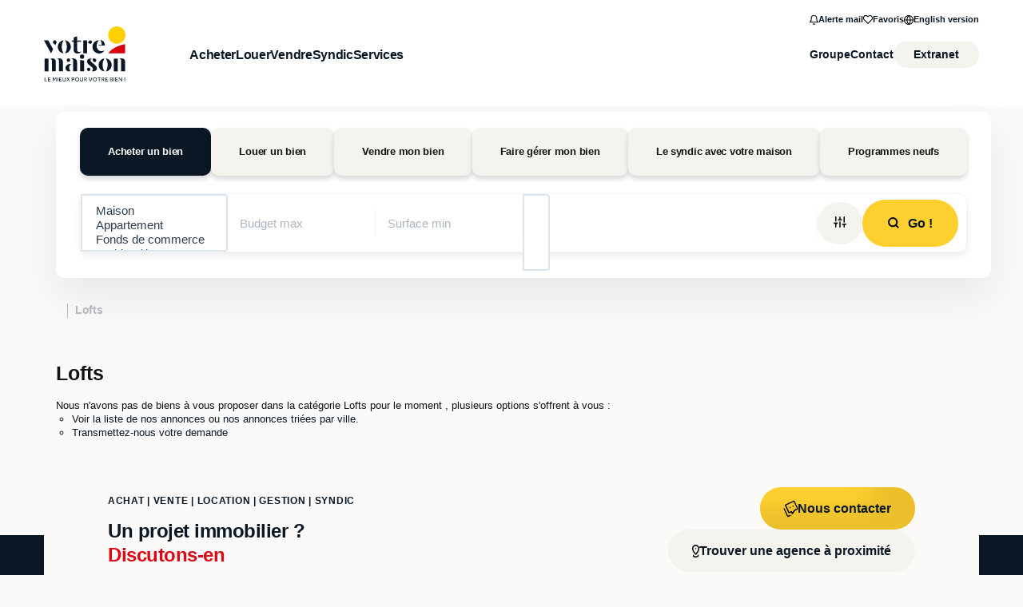

--- FILE ---
content_type: text/html; charset=UTF-8
request_url: https://www.votremaison.fr/type_bien/46/lofts.html
body_size: 2337
content:
<!DOCTYPE html>
<html lang="en">
<head>
    <meta charset="utf-8">
    <meta name="viewport" content="width=device-width, initial-scale=1">
    <title></title>
    <style>
        body {
            font-family: "Arial";
        }
    </style>
    <script type="text/javascript">
    window.awsWafCookieDomainList = [];
    window.gokuProps = {
"key":"AQIDAHjcYu/GjX+QlghicBgQ/[base64]/4JAnwUzRfaPjXA==",
          "iv":"CgAEmyMoagAAAVjI",
          "context":"VoYBEtHZiXvegcpcZy710v6Jjir2OJWDUwIDCJKPb6vLrdE+/P0D1YkMVFWuBTcmtdi8sSlWF2cAoLVtCgLtggFIuZIUzeX7J/MKs/Vb0ujvb5rOHxWwLA/aD4fqgXd6ntPL3pa4FlSO/bYaWn5NyTtzB5EvcDZX9z527itCkalTrMEm5W0/qzssjZdcEbczXZ69R2spuN4hPz8V3sxJ7vmqrIFAayIxRmjlVS1So3TBTBc01LifEKVUfaGAazOa4fqvNBLb5xwxhhA7y5bynD6SsYZtCXdTFEDmzaEujs3/uTrspn872bdinrFn3dK70IMr2cTVnxkruGHKcYyFrhpvlYgEeBKk7UuISDz19nVuOLhNJlLrnhi5SA2oqAopnqZxMzxnFFI0SnOPZL2X0et11VDmIxOtTZ5/8DIIZSCPVPEDCmJue9vT6hvc/6lUzRCqxTfpsrerIriKQ6OHfE3pmvoFhnFupcuQWbG3qjR6Zlw0AMuRQX3D6X74UTOA8MQRY5bPmc5t/LsjKtl/ovYRZmRPYftt5yb+Bk1wtqFfg5iEmd94r8fnFqRgZ77UCsTcKWffGT2J7PYvZljcsJUR2A82ru6bmZ2/1lKS16P2Joc6rTvI54SEvudMT7DuTpkTvY5znWt7kjHEIJY8glN1d/J4nKLD3kVHCHIyJW79i8rVZICwRlILESIFrMRCnQTn0DmllTobmLVOoWtgb+N+dPRN9pFTIWIehGjDNE9qkdhCfL80+oyfqGR7Bg53JlSVKW7+ckP+juBEI6QiH6cbdTAECUoWZ22gL76sKrE="
};
    </script>
    <script src="https://7813e45193b3.47e58bb0.eu-west-3.token.awswaf.com/7813e45193b3/28fa1170bc90/1cc501575660/challenge.js"></script>
</head>
<body>
    <div id="challenge-container"></div>
    <script type="text/javascript">
        AwsWafIntegration.saveReferrer();
        AwsWafIntegration.checkForceRefresh().then((forceRefresh) => {
            if (forceRefresh) {
                AwsWafIntegration.forceRefreshToken().then(() => {
                    window.location.reload(true);
                });
            } else {
                AwsWafIntegration.getToken().then(() => {
                    window.location.reload(true);
                });
            }
        });
    </script>
    <noscript>
        <h1>JavaScript is disabled</h1>
        In order to continue, we need to verify that you're not a robot.
        This requires JavaScript. Enable JavaScript and then reload the page.
    </noscript>
</body>
</html>

--- FILE ---
content_type: text/html; charset=ISO-8859-1
request_url: https://www.votremaison.fr/type_bien/46/lofts.html
body_size: 28488
content:
<!DOCTYPE html><html xmlns="http://www.w3.org/1999/xhtml" xml:lang="fr" lang="fr">

<head>
        <base href="//www.votremaison.fr/catalog/" ><meta charset="iso-8859-1"><title>Lofts | VOTRE MAISON - Site</title><meta name="description" content="Lofts VOTRE MAISON - Site..."><meta name="robots" content="index, follow"><meta name="viewport" content="width=device-width, initial-scale=1"><meta name="format-detection" content="telephone=no"><meta property="og:description" content="Lofts VOTRE MAISON - Site..."><meta property="og:site_name" content="VOTRE MAISON - Site"><meta property="og:type" content="company"><meta property="og:image" content="https://www.votremaison.fr/office12/votremaison_site21/catalog/images/logo.jpg"><meta name="og:image:secure_url" content="https://www.votremaison.fr/office12/votremaison_site21/catalog/images/logo.jpg"><meta property="og:url" content="https://www.votremaison.fr/type_bien/46/lofts.html"><meta property="og:title" content="Lofts | VOTRE MAISON - Site"><link rel="canonical" href="https://www.votremaison.fr/type_bien/46/lofts.html" />
<link rel="stylesheet" type="text/css" href="general2.css?1759856167" /><link rel="stylesheet" type="text/css" href="font/font-awesome/css/font-awesome.min.css" />    <link rel="icon" href="//www.votremaison.fr/catalog/../office12/votremaison_site21/catalog/images/favicon.jpg" />
    <link href="/templates/_share/web/public/build/app.008622e6.css" type="text/css" rel="stylesheet" ><link href="/templates/_share/modules/components/public/build/components.aa12dd4a.css" type="text/css" rel="stylesheet" ><link href="/templates/_share/modules/blocks/public/build/blocks.7250bc0d.css" type="text/css" rel="stylesheet" ><link href="/templates/_share/modules/team/public/build/team.aaa792fe.css" type="text/css" rel="stylesheet" ><link href="/templates/_share/modules/tracking/public/build/tracking.31d6cfe0.css" type="text/css" rel="stylesheet" ><link href="/templates/_share/modules/debugkit/public/build/debugkit.9f0dc9ba.css" type="text/css" rel="stylesheet" ><link href="/templates/_share/modules/logo/public/build/logo.e1f34d6aa87762ddc1b5.css" type="text/css" rel="stylesheet" ><link href="/templates/_share/modules/outdated_browser/public/build/outdated_browser.84f124e7.css" type="text/css" rel="stylesheet" ><link href="/templates/_share/modules/legacy_cookie_consent/public/build/cookieConsentBlock.d4bbb5be.css" type="text/css" rel="stylesheet" ><link href="scripts/bxslider2/jquery.bxslider.css" type="text/css" rel="stylesheet" ><link href="scripts/jquery-ui-1.11.4/jquery-ui.min.css" type="text/css" rel="stylesheet" ><link href="css/bootstrap-select.min.css" type="text/css" rel="stylesheet" ><link href="scripts/jquery/css/blueimp-gallery.min.css" type="text/css" rel="stylesheet" ><link href="../templates/template_3001/catalog/css/bootstrap-flatly.css" type="text/css" rel="stylesheet" ><link href="../office12_front/votremaison_site22/catalog/css/home.css" type="text/css" rel="stylesheet" ><link href="../office12_front/votremaison_site22/catalog/css/listing.css" type="text/css" rel="stylesheet" ><link href="../office12_front/votremaison_site22/catalog/css/fiche.css" type="text/css" rel="stylesheet" ><link href="../office12_front/votremaison_site22/catalog/css/votre-maison.css" type="text/css" rel="stylesheet" ><link href="../office12_front/votremaison_site22/catalog/css/company.css" type="text/css" rel="stylesheet" ><link href="../office12_front/votremaison_site22/catalog/css/swiper8.min.css" type="text/css" rel="stylesheet" ><style>.alur_loyer {
    display: block;
}
.alur_loyer_price {
    position: relative;
}
.alur_loyer_text {
    display: inline-block;
    font-size: 75%;
    padding-left: .5rem;
    position: relative;
}
body:not(.page_products_info) .alur_loyer_text {
    display: block;
    font-size: 60%;
    line-height: 0;
    padding: 0;
}</style>
    <!-- Chrome, Firefox OS and Opera -->
    <meta name="theme-color" content="#0A1824">
    <!-- Windows Phone -->
    <meta name="msapplication-navbutton-color" content="#0A1824">
    <!-- iOS Safari -->
    <meta name="apple-mobile-web-app-capable" content="yes">
    <meta name="apple-mobile-web-app-status-bar-style" content="#0A1824">
    <link href="https://fonts.googleapis.com/css?family=Manrope:200,400,600,700|Manrope:200,400,600,700&display=swap" rel="stylesheet" type="text/css"><link href="../templates/template_3001/catalog/css/style.css.php?1759767564" rel="stylesheet" type="text/css"><script defer fetchpriority="low">(function(w,d,s,l,i){w[l]=w[l]||[];w[l].push({'gtm.start':
new Date().getTime(),event:'gtm.js'});var f=d.getElementsByTagName(s)[0],
j=d.createElement(s),dl=l!='dataLayer'?'&l='+l:'';j.async=true;j.src=
'https://www.googletagmanager.com/gtm.js?id='+i+dl;f.parentNode.insertBefore(j,f);
})(window,document,'script','dataLayer','GTM-TXJ7WW5');</script>
<script>
window.dataLayer = window.dataLayer || [];
function gtag(){dataLayer.push(arguments);}
gtag('js', new Date());
</script>
<script src="https://www.googletagmanager.com/gtag/js?id=UA-23958711-14" defer fetchpriority="low"></script>
<script>
gtag('config', 'UA-23958711-14');
gtag('config', 'UA-23958711-14', { 'anonymize_ip': true });
</script>    <script type="text/javascript" src="ajax.php?ajaxagent=js&amp;this_url=https%3A%2F%2Fwww.votremaison.fr%2Ftype_bien%2F46%2Flofts.html%3FcPath%3D46" rel="nofollow"></script>    <script type='text/javascript' src='ajax.php?jqueryajaxagent=js&this_url=%2Ftype_bien%2F46%2Flofts.html'></script>    <script type="text/javascript" src="overlib.js"></script>
</head>


<body class="page_index">
        <div class="header container">
		<div class="header-nav">
			<div class="header-nav__body container">
				<a href="index.php" class="header__logo" title="Page d'accueil">
					<span><svg xmlns="http://www.w3.org/2000/svg" width="102.301" height="68.907" viewBox="0 0 102.301 68.907">
  <g id="Logo-Votre-Maison" transform="translate(-224.094 -88.797)">
    <g id="Groupe_1305" data-name="Groupe 1305" transform="translate(224.909 152.521)">
      <path id="TracÃ©_2539" data-name="TracÃ© 2539" d="M227.686,370.161h.708v4.3h2.558v.628h-3.266Z" transform="translate(-227.686 -370.036)" fill="#091824"/>
      <path id="TracÃ©_2540" data-name="TracÃ© 2540" d="M246.5,370.161h3.1v.629H247.2v1.435H249v.636h-1.8v1.6h2.566v.636H246.5Z" transform="translate(-242.228 -370.036)" fill="#091824"/>
      <path id="TracÃ©_2541" data-name="TracÃ© 2541" d="M272.683,370.161h.679l1.5,2.566,1.5-2.566h.664l.229,4.932h-.693l-.162-3.786-1.386,2.329h-.354l-1.364-2.3-.17,3.757h-.664Z" transform="translate(-262.296 -370.036)" fill="#091824"/>
      <path id="TracÃ©_2542" data-name="TracÃ© 2542" d="M299.291,370.161H300v4.932h-.708Z" transform="translate(-283.042 -370.036)" fill="#091824"/>
      <path id="TracÃ©_2543" data-name="TracÃ© 2543" d="M308.355,370.161h3.1v.629h-2.389v1.435h1.8v.636h-1.8v1.6h2.566v.636h-3.273Z" transform="translate(-290.049 -370.036)" fill="#091824"/>
      <path id="TracÃ©_2544" data-name="TracÃ© 2544" d="M327.523,370.161h.708v2.884a2.94,2.94,0,0,0,.059.61,1.25,1.25,0,0,0,.2.477.927.927,0,0,0,.383.307,1.494,1.494,0,0,0,.608.107,1.474,1.474,0,0,0,.6-.107.927.927,0,0,0,.384-.307,1.253,1.253,0,0,0,.2-.477,2.94,2.94,0,0,0,.059-.61v-2.884h.708v3.054a2.557,2.557,0,0,1-.118.788,1.756,1.756,0,0,1-.358.636,1.659,1.659,0,0,1-.608.425,2.515,2.515,0,0,1-1.74,0,1.7,1.7,0,0,1-.612-.425,1.725,1.725,0,0,1-.361-.636,2.551,2.551,0,0,1-.118-.788Z" transform="translate(-304.867 -370.036)" fill="#091824"/>
      <path id="TracÃ©_2545" data-name="TracÃ© 2545" d="M350.261,372.542l-1.622-2.381h.855l1.194,1.8,1.18-1.8h.774l-1.578,2.359,1.747,2.573h-.848l-1.32-1.989-1.32,1.989h-.782Z" transform="translate(-321.117 -370.036)" fill="#091824"/>
      <path id="TracÃ©_2546" data-name="TracÃ© 2546" d="M378.173,370.161h1.556a2.116,2.116,0,0,1,.829.141,1.49,1.49,0,0,1,.524.355,1.208,1.208,0,0,1,.273.481,1.844,1.844,0,0,1,.078.517,1.584,1.584,0,0,1-.126.651,1.307,1.307,0,0,1-.346.47,1.5,1.5,0,0,1-.527.285,2.22,2.22,0,0,1-.667.1h-.892v1.937h-.7Zm1.585,2.389a.988.988,0,0,0,.7-.233.847.847,0,0,0,.247-.647.867.867,0,0,0-.254-.662.974.974,0,0,0-.7-.241h-.885v1.782Z" transform="translate(-344.023 -370.036)" fill="#091824"/>
      <path id="TracÃ©_2547" data-name="TracÃ© 2547" d="M399.2,374.791a2.4,2.4,0,0,1-.988-.2,2.52,2.52,0,0,1-.8-.555,2.552,2.552,0,0,1-.531-.824,2.673,2.673,0,0,1-.192-1.013,2.645,2.645,0,0,1,.192-1.009,2.6,2.6,0,0,1,.527-.821,2.463,2.463,0,0,1,.8-.554,2.519,2.519,0,0,1,1.983,0,2.505,2.505,0,0,1,.8.554,2.572,2.572,0,0,1,.531.821,2.649,2.649,0,0,1,.192,1.009,2.678,2.678,0,0,1-.192,1.013,2.557,2.557,0,0,1-.531.824,2.508,2.508,0,0,1-.8.555A2.43,2.43,0,0,1,399.2,374.791Zm0-.666a1.674,1.674,0,0,0,1.294-.577,1.9,1.9,0,0,0,.358-.617,2.2,2.2,0,0,0,.125-.743,2.218,2.218,0,0,0-.125-.75,1.9,1.9,0,0,0-.358-.618,1.659,1.659,0,0,0-.56-.418,1.73,1.73,0,0,0-.733-.152,1.7,1.7,0,0,0-.73.152,1.667,1.667,0,0,0-.557.418,1.9,1.9,0,0,0-.358.618,2.218,2.218,0,0,0-.125.75,2.195,2.195,0,0,0,.125.743,1.9,1.9,0,0,0,.358.617,1.713,1.713,0,0,0,.557.422A1.673,1.673,0,0,0,399.2,374.126Z" transform="translate(-358.34 -369.608)" fill="#091824"/>
      <path id="TracÃ©_2548" data-name="TracÃ© 2548" d="M423.723,370.161h.708v2.884a2.925,2.925,0,0,0,.059.61,1.246,1.246,0,0,0,.2.477.925.925,0,0,0,.383.307,1.5,1.5,0,0,0,.608.107,1.474,1.474,0,0,0,.6-.107.928.928,0,0,0,.383-.307,1.251,1.251,0,0,0,.2-.477,2.942,2.942,0,0,0,.059-.61v-2.884h.708v3.054a2.551,2.551,0,0,1-.118.788,1.755,1.755,0,0,1-.357.636,1.661,1.661,0,0,1-.608.425,2.516,2.516,0,0,1-1.74,0,1.694,1.694,0,0,1-.612-.425,1.723,1.723,0,0,1-.362-.636,2.558,2.558,0,0,1-.118-.788Z" transform="translate(-379.237 -370.036)" fill="#091824"/>
      <path id="TracÃ©_2549" data-name="TracÃ© 2549" d="M446.757,370.161h1.571a2.156,2.156,0,0,1,.8.13,1.539,1.539,0,0,1,.527.333,1.238,1.238,0,0,1,.3.462,1.63,1.63,0,0,1-.129,1.361,1.321,1.321,0,0,1-.686.54l1.15,2.107h-.8l-1.054-2.019h-.988v2.019h-.686Zm1.629,2.315a.955.955,0,0,0,.7-.229.824.824,0,0,0,.232-.614.809.809,0,0,0-.251-.633,1,1,0,0,0-.693-.225h-.929v1.7Z" transform="translate(-397.044 -370.036)" fill="#091824"/>
      <path id="TracÃ©_2550" data-name="TracÃ© 2550" d="M471.741,370.161h.789l1.5,4.052,1.5-4.052h.745l-1.9,4.932h-.723Z" transform="translate(-416.358 -370.036)" fill="#091824"/>
      <path id="TracÃ©_2551" data-name="TracÃ© 2551" d="M497.186,374.791a2.4,2.4,0,0,1-.988-.2,2.519,2.519,0,0,1-.8-.555,2.553,2.553,0,0,1-.531-.824,2.674,2.674,0,0,1-.191-1.013,2.645,2.645,0,0,1,.191-1.009,2.6,2.6,0,0,1,.527-.821,2.46,2.46,0,0,1,.8-.554,2.519,2.519,0,0,1,1.983,0,2.506,2.506,0,0,1,.8.554,2.571,2.571,0,0,1,.531.821,2.649,2.649,0,0,1,.192,1.009,2.678,2.678,0,0,1-.192,1.013,2.557,2.557,0,0,1-.531.824,2.509,2.509,0,0,1-.8.555A2.432,2.432,0,0,1,497.186,374.791Zm0-.666a1.673,1.673,0,0,0,1.294-.577,1.9,1.9,0,0,0,.358-.617,2.195,2.195,0,0,0,.125-.743,2.218,2.218,0,0,0-.125-.75,1.9,1.9,0,0,0-.358-.618,1.657,1.657,0,0,0-.56-.418,1.731,1.731,0,0,0-.734-.152,1.706,1.706,0,0,0-.73.152,1.664,1.664,0,0,0-.556.418,1.9,1.9,0,0,0-.358.618,2.212,2.212,0,0,0-.125.75,2.189,2.189,0,0,0,.125.743,1.9,1.9,0,0,0,.358.617,1.71,1.71,0,0,0,.556.422A1.674,1.674,0,0,0,497.186,374.126Z" transform="translate(-434.091 -369.608)" fill="#091824"/>
      <path id="TracÃ©_2552" data-name="TracÃ© 2552" d="M521.944,370.782h-1.762v-.621h4.225v.621h-1.755v4.311h-.708Z" transform="translate(-453.807 -370.036)" fill="#091824"/>
      <path id="TracÃ©_2553" data-name="TracÃ© 2553" d="M543.054,370.161h1.57a2.157,2.157,0,0,1,.8.13,1.539,1.539,0,0,1,.527.333,1.24,1.24,0,0,1,.3.462,1.63,1.63,0,0,1-.129,1.361,1.321,1.321,0,0,1-.686.54l1.15,2.107h-.8l-1.054-2.019h-.988v2.019h-.686Zm1.629,2.315a.955.955,0,0,0,.7-.229.824.824,0,0,0,.232-.614.808.808,0,0,0-.251-.633,1,1,0,0,0-.693-.225h-.929v1.7Z" transform="translate(-471.488 -370.036)" fill="#091824"/>
      <path id="TracÃ©_2554" data-name="TracÃ© 2554" d="M563.229,370.161h3.1v.629h-2.389v1.435h1.8v.636h-1.8v1.6H566.5v.636h-3.273Z" transform="translate(-487.085 -370.036)" fill="#091824"/>
      <path id="TracÃ©_2555" data-name="TracÃ© 2555" d="M589.448,370.161h1.666a1.975,1.975,0,0,1,.664.1,1.341,1.341,0,0,1,.465.27,1.1,1.1,0,0,1,.276.4,1.3,1.3,0,0,1,.092.488,1.041,1.041,0,0,1-.081.422,1.273,1.273,0,0,1-.2.322.988.988,0,0,1-.262.218.869.869,0,0,1-.262.1,1.64,1.64,0,0,1,.331.093,1.165,1.165,0,0,1,.347.211,1.14,1.14,0,0,1,.273.366,1.262,1.262,0,0,1,.11.558,1.367,1.367,0,0,1-.144.662,1.179,1.179,0,0,1-.391.425,1.624,1.624,0,0,1-.586.229,3.762,3.762,0,0,1-.723.066h-1.578Zm1.563,2.056a1.345,1.345,0,0,0,.324-.04.943.943,0,0,0,.3-.13.683.683,0,0,0,.214-.229.671.671,0,0,0,.081-.34.7.7,0,0,0-.081-.359.6.6,0,0,0-.214-.215.846.846,0,0,0-.3-.1,2.083,2.083,0,0,0-.324-.026h-.877v1.442Zm-.022,2.263a3.735,3.735,0,0,0,.4-.022,1.188,1.188,0,0,0,.38-.1.7.7,0,0,0,.284-.24.761.761,0,0,0,.111-.44.77.77,0,0,0-.107-.429.807.807,0,0,0-.273-.259,1.068,1.068,0,0,0-.365-.129,2.318,2.318,0,0,0-.383-.034h-.9v1.656Z" transform="translate(-507.354 -370.036)" fill="#091824"/>
      <path id="TracÃ©_2556" data-name="TracÃ© 2556" d="M609.623,370.161h.708v4.932h-.708Z" transform="translate(-522.951 -370.036)" fill="#091824"/>
      <path id="TracÃ©_2557" data-name="TracÃ© 2557" d="M618.687,370.161h3.1v.629H619.4v1.435h1.8v.636h-1.8v1.6h2.566v.636h-3.274Z" transform="translate(-529.958 -370.036)" fill="#091824"/>
      <path id="TracÃ©_2558" data-name="TracÃ© 2558" d="M638.018,370.161h.715l2.684,3.853v-3.853h.693v4.932H641.4l-2.691-3.86v3.86h-.693Z" transform="translate(-544.903 -370.036)" fill="#091824"/>
      <path id="TracÃ©_2559" data-name="TracÃ© 2559" d="M668.849,374.265h.833v.828h-.833Zm.044-4.1h.737l-.015,3.513h-.7Z" transform="translate(-568.737 -370.036)" fill="#091824"/>
    </g>
    <path id="TracÃ©_2560" data-name="TracÃ© 2560" d="M224.094,165.895h5.366l6.158,11.085-2.683,5.1Z" transform="translate(0 -59.602)" fill="#091824"/>
    <rect id="Rectangle_277" data-name="Rectangle 277" width="4.773" height="16.164" transform="translate(273.412 106.316)" fill="#091824"/>
    <path id="TracÃ©_2561" data-name="TracÃ© 2561" d="M527.61,164.953s2.089,1.123,2.089,6.026h-4.055v.709h8S533.646,164.775,527.61,164.953Z" transform="translate(-233.12 -58.871)" fill="#091824"/>
    <path id="TracÃ©_2562" data-name="TracÃ© 2562" d="M506.584,177.912a6.526,6.526,0,0,1-3.164.843c-3.75,0-6.369-3.152-6.063-7.348a9.609,9.609,0,0,1,2.76-6.412,8.335,8.335,0,0,0,.085,16.665,8.125,8.125,0,0,0,6.623-3.445Z" transform="translate(-207.123 -58.907)" fill="#091824"/>
    <path id="TracÃ©_2563" data-name="TracÃ© 2563" d="M390.119,162.094a6.123,6.123,0,0,1-2.7.642,2.483,2.483,0,0,1-2.431-2.623V149.972h4.689v-1.563h-4.689v-5.3l-4.429,1.65v3.647H378.3v1.563h2.258v10.333c0,2.084,1.216,4.429,4.863,4.429a5.481,5.481,0,0,0,4.816-2.54Z" transform="translate(-119.214 -41.989)" fill="#091824"/>
    <path id="TracÃ©_2564" data-name="TracÃ© 2564" d="M305.267,173.888a14.578,14.578,0,0,1,2.338-8.167,8.215,8.215,0,0,0,0,16.334A14.576,14.576,0,0,1,305.267,173.888Z" transform="translate(-58.896 -59.468)" fill="#091824"/>
    <path id="TracÃ©_2565" data-name="TracÃ© 2565" d="M343.006,173.888a14.577,14.577,0,0,0-2.338-8.167,8.215,8.215,0,0,1,0,16.334A14.576,14.576,0,0,0,343.006,173.888Z" transform="translate(-90.12 -59.468)" fill="#091824"/>
    <path id="TracÃ©_2566" data-name="TracÃ© 2566" d="M278.484,167.794a2.287,2.287,0,1,0-3.848,1.669l0,0,.059.047a2.278,2.278,0,0,0,.247.19c.905.66,1.993,1.161,1.649,2.36l1.65-3.234h0A2.273,2.273,0,0,0,278.484,167.794Z" transform="translate(-38.511 -59.302)" fill="#091824"/>
    <path id="TracÃ©_2567" data-name="TracÃ© 2567" d="M472.209,167.145a2.138,2.138,0,0,0-3.592-.471l-.01-.011a10.4,10.4,0,0,0-1.41,2.307,18.584,18.584,0,0,0,2.282,1.061,2.14,2.14,0,0,0,2.73-2.886Z" transform="translate(-187.936 -59.604)" fill="#091824"/>
    <path id="TracÃ©_2568" data-name="TracÃ© 2568" d="M297.246,268.462v13.2h4.9V269.907c0-6.581-7.784-3.8-7.784-3.8C295.053,266.1,297.246,265.894,297.246,268.462Z" transform="translate(-54.318 -136.621)" fill="#091824"/>
    <path id="TracÃ©_2569" data-name="TracÃ© 2569" d="M375.748,268.76v12.779h4.9V270.2c0-6.581-7.784-4.548-7.784-4.548A2.959,2.959,0,0,1,375.748,268.76Z" transform="translate(-115.006 -136.496)" fill="#091824"/>
    <path id="TracÃ©_2570" data-name="TracÃ© 2570" d="M258.286,268.462v13.2h4.9V269.907c0-6.581-7.784-3.8-7.784-3.8C256.093,266.1,258.286,265.894,258.286,268.462Z" transform="translate(-24.2 -136.621)" fill="#091824"/>
    <path id="TracÃ©_2571" data-name="TracÃ© 2571" d="M227.578,266.655v15.883h4.9V266.655Z" transform="translate(-2.693 -137.497)" fill="#091824"/>
    <path id="TracÃ©_2572" data-name="TracÃ© 2572" d="M641.2,268.462v13.2h4.9V269.907c0-6.581-7.785-3.8-7.785-3.8C639.01,266.1,641.2,265.894,641.2,268.462Z" transform="translate(-320.222 -136.621)" fill="#091824"/>
    <path id="TracÃ©_2573" data-name="TracÃ© 2573" d="M610.495,266.655v15.886h4.9V266.655Z" transform="translate(-298.716 -137.497)" fill="#091824"/>
    <circle id="Ellipse_22" data-name="Ellipse 22" cx="2.192" cy="2.192" r="2.192" transform="translate(252.617 128.842)" fill="#091824"/>
    <circle id="Ellipse_23" data-name="Ellipse 23" cx="2.706" cy="2.706" r="2.706" transform="translate(269.224 123.959)" fill="#091824"/>
    <path id="TracÃ©_2574" data-name="TracÃ© 2574" d="M350.336,295.18s-2.766,1.923-2.766,4.823a6.388,6.388,0,0,0,1.956,4.583h-3.609a4.382,4.382,0,0,1-2.968-3.942C342.95,297.676,345.648,295.012,350.336,295.18Z" transform="translate(-91.884 -159.543)" fill="#091824"/>
    <path id="TracÃ©_2575" data-name="TracÃ© 2575" d="M424.569,273.864v14.247h4.9v-13.4Z" transform="translate(-154.982 -143.07)" fill="#091824"/>
    <path id="TracÃ©_2576" data-name="TracÃ© 2576" d="M467.711,266.411v.255a1.655,1.655,0,0,0-1.271,1.83c0,2.818,8.09,5.974,8.09,10.032,0,3.156-3.66,3.82-4.546,3.82a7.9,7.9,0,0,1-1.984-.288v-.179s1.562-.2,1.562-2.373c0-3.252-7.555-5.269-7.555-9.633C462.006,265.757,467.711,266.411,467.711,266.411Z" transform="translate(-183.923 -137.279)" fill="#091824"/>
    <path id="TracÃ©_2577" data-name="TracÃ© 2577" d="M531.171,273.533a14.576,14.576,0,0,1,2.338-8.167,8.215,8.215,0,0,0,0,16.333A14.577,14.577,0,0,1,531.171,273.533Z" transform="translate(-233.536 -136.501)" fill="#091824"/>
    <path id="TracÃ©_2578" data-name="TracÃ© 2578" d="M568.91,273.533a14.577,14.577,0,0,0-2.338-8.167,8.215,8.215,0,0,1,0,16.333A14.577,14.577,0,0,0,568.91,273.533Z" transform="translate(-264.761 -136.501)" fill="#091824"/>
    <path id="TracÃ©_2579" data-name="TracÃ© 2579" d="M497.676,266.685a2.157,2.157,0,0,0-.869-.372l0-.014a10.656,10.656,0,0,0-2.7-.128,17.681,17.681,0,0,0,.163,2.449,2.072,2.072,0,0,0,.845,1.417,2.178,2.178,0,0,0,3-.43A2.055,2.055,0,0,0,497.676,266.685Z" transform="translate(-208.743 -137.096)" fill="#091824"/>
    <ellipse id="Ellipse_24" data-name="Ellipse 24" cx="2.142" cy="2.089" rx="2.142" ry="2.089" transform="translate(278.031 140.536)" fill="#091824"/>
    <circle id="Ellipse_25" data-name="Ellipse 25" cx="10.847" cy="10.847" r="10.847" transform="translate(304.7 88.797)" fill="#ffd000"/>
    <path id="TracÃ©_2580" data-name="TracÃ© 2580" d="M578.989,198.342h21.254V186.925S586.129,188.892,578.989,198.342Z" transform="translate(-274.36 -75.86)" fill="#d9000d"/>
  </g>
</svg>
</span>
				</a>
				<nav class="top-nav">
    <ul class="top-nav__list">
        <li class="top-nav__item">
            <a href="create_alerte_mail.php" class="top-nav__link"><svg xmlns="http://www.w3.org/2000/svg" width="10.927" height="12" viewBox="0 0 10.927 12">
  <g id="bell" transform="translate(-1.985 -1)">
    <path id="TracÃ©_2751" data-name="TracÃ© 2751" d="M12.358,10.274H2.539a.55.55,0,0,1-.532-.391.535.535,0,0,1,.226-.606,2.768,2.768,0,0,0,.689-.913A7.661,7.661,0,0,0,3.63,4.819a3.819,3.819,0,0,1,7.638,0,7.661,7.661,0,0,0,.709,3.545,2.768,2.768,0,0,0,.689.913.535.535,0,0,1,.226.606A.55.55,0,0,1,12.358,10.274ZM3.711,9.183h7.475q-.062-.1-.125-.216a8.65,8.65,0,0,1-.885-4.148,2.728,2.728,0,1,0-5.455,0,8.65,8.65,0,0,1-.885,4.148Q3.774,9.081,3.711,9.183Z"/>
    <path id="TracÃ©_2752" data-name="TracÃ© 2752" d="M10.759,21.635a1.642,1.642,0,0,1-1.416-.815.546.546,0,1,1,.944-.547.546.546,0,0,0,.944,0,.546.546,0,1,1,.944.547A1.642,1.642,0,0,1,10.759,21.635Z" transform="translate(-3.311 -8.635)"/>
  </g>
</svg>
Alerte mail</a>
        </li>
        <li class="top-nav__item">
            <a href="selection.php" class="top-nav__link"><svg xmlns="http://www.w3.org/2000/svg" width="12" height="10.6" viewBox="0 0 12 10.6">
  <path id="Icon_feather-heart" data-name="Icon feather-heart" d="M9.416,3a3.406,3.406,0,0,1,2.409,5.815L7.193,13.444a.524.524,0,0,1-.741,0L1.821,8.813A3.406,3.406,0,1,1,6.638,4l.185.185L7.008,4A3.383,3.383,0,0,1,9.416,3ZM6.823,12.333l4.261-4.261A2.358,2.358,0,1,0,7.749,4.736l-.555.555a.524.524,0,0,1-.741,0L5.9,4.736A2.358,2.358,0,1,0,2.562,8.072Z" transform="translate(-0.823 -2.997)"/>
</svg>
Favoris</a>
        </li>
        <li class="top-nav__item">
            <a href="https://www.votremaison.fr/type_bien/46/lofts.html?cPath=46&language=en" class="top-nav__link"><svg xmlns="http://www.w3.org/2000/svg" width="12" height="12" viewBox="0 0 12 12">
  <g id="globe" transform="translate(-1 -1)">
    <path id="Ellipse_39" data-name="Ellipse 39" d="M5-1a6,6,0,0,1,6,6,6,6,0,0,1-6,6A6,6,0,0,1-1,5,6,6,0,0,1,5-1ZM5,9.909A4.909,4.909,0,1,0,.091,5,4.915,4.915,0,0,0,5,9.909Z" transform="translate(2 2)"/>
    <path id="Ligne_27" data-name="Ligne 27" d="M10.455.091H-.455A.545.545,0,0,1-1-.455.545.545,0,0,1-.455-1H10.455A.545.545,0,0,1,11-.455.545.545,0,0,1,10.455.091Z" transform="translate(2 7.455)"/>
    <path id="TracÃ©_2751" data-name="TracÃ© 2751" d="M9.727,1a.545.545,0,0,1,.4.178,8.888,8.888,0,0,1,2.324,5.811q0,.011,0,.023a8.888,8.888,0,0,1-2.324,5.811.545.545,0,0,1-.805,0A8.888,8.888,0,0,1,7,7.011Q7,7,7,6.989A8.888,8.888,0,0,1,9.325,1.178.545.545,0,0,1,9.727,1Zm1.636,6A7.8,7.8,0,0,0,9.727,2.391,7.8,7.8,0,0,0,8.091,7a7.8,7.8,0,0,0,1.636,4.609A7.8,7.8,0,0,0,11.364,7Z" transform="translate(-2.727)"/>
  </g>
</svg>
English version</a>
        </li>
    </ul>
</nav>
<nav class="main-nav">
    <ul class="main-nav__list">
        <li class="main-nav__item">
            <span>Acheter</span>
            <div class="float-nav">
                <ul class="float-nav__list">
                    <li class="float-nav__item">
                        <a href="../annonces/transaction/Vente.html" class="float-nav__link">Nos annonces</a>
                    </li>
                    <li class="float-nav__item">
                        <a href="../content/33/.html" class="float-nav__link">Nos conseils</a>
                    </li>
                    <li class="float-nav__item">
                        <a href="outils.php" class="float-nav__link">Financer</a>
                    </li>
                </ul>
            </div>
        </li>
        <li class="main-nav__item">
            <span>Louer</span>
            <div class="float-nav">
                <ul class="float-nav__list">
                    <li class="float-nav__item">
                        <a href="../annonces/transaction/Location.html" class="float-nav__link">Nos annonces</a>
                    </li>
                    <li class="float-nav__item">
                        <a href="../content/36/gerer.html" class="float-nav__link">Mettre en location</a>
                    </li>
                    <li class="float-nav__item">
                        <a href="../content/37/patrimoine.html" class="float-nav__link">Pr&eacute;parer sa location</a>
                    </li>
                </ul>
            </div>
        </li>
        <li class="main-nav__item">
            <span>Vendre</span>
            <div class="float-nav">
                <ul class="float-nav__list">
                    <li class="float-nav__item">
                        <a href="../content/34/vendre.html" class="float-nav__link">Rencontrer un expert</a>
                    </li>
                    <li class="float-nav__item">
                        <a href="account.php" class="float-nav__link">Mon compte</a>
                    </li>
                    <li class="float-nav__item">
                        <a href="contact_us.php?form=16" class="float-nav__link">Notre m&eacute;thodologie</a>
                    </li>
                </ul>
            </div>
        </li>
        <li class="main-nav__item">
            <span>Syndic</span>
            <div class="float-nav">
                <ul class="float-nav__list">
                    <li class="float-nav__item">
                        <a href="../content/35/syndic.html" class="main-nav__link">Le syndic Votre maison</a>
                    </li>
                    <li class="float-nav__item">
                        <a href="contact_us.php?form=18" class="main-nav__link">Notre m&eacute;thodologie en syndic</a>
                    </li>
                </ul>
            </div>
        </li>
        <li class="main-nav__item">
            <a href="../content/31/services.html" class="main-nav__link">Services</a>
        </li>
    </ul>
</nav>
<nav class="secondary-nav">
    <ul class="secondary-nav__list">
        <li class="secondary-nav__item">
            <span class="secondary-nav__toggle" data-show="#menu-toggle"></span>
        </li>
        <li class="secondary-nav__item">
            <a href="../content/32/qui-sommes-nous-f.html" class="secondary-nav__link">Groupe</a>
        </li>
        <li class="secondary-nav__item">
            <a href="contact_us.php" class="secondary-nav__link">Contact</a>
        </li>
        <li class="secondary-nav__item">
            <span class="btn-spe btn-secondary">Extranet</span>
            <div class="float-nav">
                <ul class="float-nav__list">
                    <li class="float-nav__item">
                        <a href="https://extranet2.ics.fr/V5/connexion-monpatimmo.html " target="_blank" rel="noopener" class="float-nav__link ">Extranet Mon patrimoine immo</a>
                    </li>
                    <li class="float-nav__item">
                        <a href="https://extranet2.ics.fr/V5/connexion-immodelarc.html" target="_blank" rel="noopener" class="float-nav__link">Extranet Votre maison</a>
                    </li>
                </ul>
            </div>
        </li>
    </ul>
</nav>				<nav id="menu-toggle" class="modal-nav">
    <div class="modal-nav__menu">
        <div class="modal-nav__btn hidden-md hidden-lg">
            <a class="btn-spe btn-primary" href="agences.php" title="Nos agences">Nos agences</a>
        </div>
        <div class="modal-nav__content hidden-md hidden-lg">
            <span class="modal-nav__title">Acheter</span>
            <ul class="modal-nav__list">
                <li class="modal-nav__item">
                    <a href="../annonces/transaction/Vente.html" class="modal-nav__link">Nos annonces</a>
                </li>
                <li class="modal-nav__item">
                    <a href="../content/33/.html" class="modal-nav__link">Nos conseils</a>
                </li>
                <li class="modal-nav__item">
                    <a href="outils.php" class="modal-nav__link">Financer</a>
                </li>
            </ul>
        </div>
        <div class="modal-nav__content hidden-md hidden-lg">
            <span class="modal-nav__title">Louer</span>
            <ul class="modal-nav__list">
                <li class="modal-nav__item">
                    <a href="../annonces/transaction/Location.html" class="modal-nav__link">Nos annonces</a>
                </li>
                <li class="modal-nav__item">
                    <a href="../content/36/gerer.html" class="modal-nav__link">Mettre en location</a>
                </li>
                <li class="modal-nav__item">
                    <a href="../content/37/patrimoine.html" class="modal-nav__link">Pr&eacute;parer sa location</a>
                </li>
            </ul>
        </div>
        <div class="modal-nav__content hidden-md hidden-lg">
            <span class="modal-nav__title">Vendre</span>
            <ul class="modal-nav__list">
                <li class="modal-nav__item">
                    <a href="../content/34/vendre.html" class="modal-nav__link">Rencontrer un expert</a>
                </li>
                <li class="modal-nav__item">
                    <a href="account.php" class="modal-nav__link">Mon compte</a>
                </li>
            </ul>
        </div>
        <div class="modal-nav__content">
            <span class="modal-nav__title">Gestion</span>
            <ul class="modal-nav__list">
                <li class="modal-nav__item">
                    <a href="../content/37/patrimoine.html" class="modal-nav__link">Notre prestation</a>
                </li>
                <li class="modal-nav__item">
                    <a href="../content/36/gerer.html" class="modal-nav__link">La s&eacute;curit&eacute; en plus</a>
                </li>
            </ul>
        </div>
        <div class="modal-nav__content">
            <span class="modal-nav__title">Syndic</span>
            <ul class="modal-nav__list">
                <li class="modal-nav__item">
                    <a href="../content/35/syndic.html" class="modal-nav__link">Notre prestation</a>
                </li>
            </ul>
        </div>
        <div class="modal-nav__content">
            <span class="modal-nav__title">Prestige</span>
            <ul class="modal-nav__list">
                <li class="modal-nav__item">
                    <a href="../content/39/prestige.html" class="modal-nav__link">Pr&eacute;sentation</a>
                </li>
                <li class="modal-nav__item">
                    <a href="../type_bien/5/immobilier-prestige.html" class="modal-nav__link">Nos annonces</a>
                </li>
            </ul>
        </div>
        <div class="modal-nav__content">
            <span class="modal-nav__title">Groupe</span>
            <ul class="modal-nav__list">
                <li class="modal-nav__item">
                    <a href="agences.php" class="modal-nav__link">Nos agences</a>
                </li>
                <li class="modal-nav__item">
                    <a href="../content/32/qui-sommes-nous-f.html" class="modal-nav__link">Le concept Votre Maison</a>
                </li>
                <li class="modal-nav__item">
                    <a href="offre_emploi.php" class="modal-nav__link">Recrutement</a>
                </li>
            </ul>
        </div>
        <div class="modal-nav__content">
            <span class="modal-nav__title">Extranet</span>
            <ul class="modal-nav__list">
                <li class="modal-nav__item">
                    <a href="https://extranet2.ics.fr/V5/connexion-monpatimmo.html " target="_blank" rel="noopener" class="modal-nav__link ">Extranet Mon patrimoine immo</a>
                </li>
                <li class="modal-nav__item">
                    <a href="https://extranet2.ics.fr/V5/connexion-immodelarc.html" target="_blank" rel="noopener" class="modal-nav__link">Extranet Votre maison</a>
                </li>
            </ul>
        </div>
    </div>
    <div class="modal-nav-alert toggle-show">
    <span class="modal-nav-alert__close" data-show=".modal-nav-alert"></span>
    <div class="modal-nav-alert__content">
        <span class="modal-nav-alert__title-sup">Pr&ecirc;t &agrave; vous lancer ?</span>
        <span class="modal-nav-alert__title">Ne ratez aucun bien &agrave; vendre correspondant &agrave; vos crit&egrave;res</span>
    </div>
    <div class="modal-nav-alert__link">
        <a class="btn-spe btn-primary btn-alert-mail" href="create_alerte_mail.php">
            <svg xmlns="http://www.w3.org/2000/svg" width="10.927" height="12" viewBox="0 0 10.927 12">
  <g id="bell" transform="translate(-1.985 -1)">
    <path id="TracÃ©_2751" data-name="TracÃ© 2751" d="M12.358,10.274H2.539a.55.55,0,0,1-.532-.391.535.535,0,0,1,.226-.606,2.768,2.768,0,0,0,.689-.913A7.661,7.661,0,0,0,3.63,4.819a3.819,3.819,0,0,1,7.638,0,7.661,7.661,0,0,0,.709,3.545,2.768,2.768,0,0,0,.689.913.535.535,0,0,1,.226.606A.55.55,0,0,1,12.358,10.274ZM3.711,9.183h7.475q-.062-.1-.125-.216a8.65,8.65,0,0,1-.885-4.148,2.728,2.728,0,1,0-5.455,0,8.65,8.65,0,0,1-.885,4.148Q3.774,9.081,3.711,9.183Z"/>
    <path id="TracÃ©_2752" data-name="TracÃ© 2752" d="M10.759,21.635a1.642,1.642,0,0,1-1.416-.815.546.546,0,1,1,.944-.547.546.546,0,0,0,.944,0,.546.546,0,1,1,.944.547A1.642,1.642,0,0,1,10.759,21.635Z" transform="translate(-3.311 -8.635)"/>
  </g>
</svg>
Cr&eacute;er mon alerte mail        </a>
        <span>Gratuit et rapide</span>
    </div>
</div></nav>			</div>
		</div>
		<div class="header__slider">
				



<div class="box-search container">
	<div class="search-tabs">
		<ul class="search-tabs__list">
												<li class="search-tabs__item input-transac active" data-show=".search-nav-vente" data-transac="Vente">
						<span class="search-tabs__link">Acheter un bien</span>
										</li>
													<li class="search-tabs__item input-transac " data-show=".search-nav-location" data-transac="Location">
						<span class="search-tabs__link">Louer un bien</span>
										</li>
													<li class="search-tabs__item" data-show=".search-nav-vendre">
						<span class="search-tabs__link">Vendre mon bien</span>
										</li>
													<li class="search-tabs__item" data-show=".search-nav-gerer">
						<span class="search-tabs__link">Faire g&eacute;rer mon bien</span>
										</li>
													<li class="search-tabs__item" data-show=".search-nav-syndic">
						<span class="search-tabs__link">Le syndic avec votre maison</span>
										</li>
													<li class="search-tabs__item">
						<a class="search-tabs__link__programme" href="../content/41/programmes-neufs.html"><span class="search-tabs__link">Programmes neufs</span></a>
										</li>
						</ul>
	</div>
	<div class="search-nav__container">
								<div class="search-nav search-nav-vendre">
				<div class="search-nav__list">
											<div class="search-nav__item">
							<a href="estimation_en_ligne.php"  class="search-nav__link">
								<span class="search-nav__picto"><svg xmlns="http://www.w3.org/2000/svg" width="17" height="17" viewBox="0 0 17 17">
  <g id="Icon_feather-percent" data-name="Icon feather-percent" transform="translate(-5 -5)">
    <path id="trace-percent_2525" data-name="trace-percent 2525" d="M7.5,21.625a1,1,0,0,1-.707-1.707L19.918,6.793a1,1,0,0,1,1.414,1.414L8.207,21.332A1,1,0,0,1,7.5,21.625Z" transform="translate(-0.562 -0.562)" fill="#d90915"/>
    <path id="trace-percent_2526" data-name="trace-percent 2526" d="M8.344,5A3.344,3.344,0,1,1,5,8.344,3.348,3.348,0,0,1,8.344,5Zm0,4.688A1.344,1.344,0,1,0,7,8.344,1.345,1.345,0,0,0,8.344,9.688Z" fill="#d90915"/>
    <path id="trace-percent_2527" data-name="trace-percent 2527" d="M24.844,21.5A3.344,3.344,0,1,1,21.5,24.844,3.348,3.348,0,0,1,24.844,21.5Zm0,4.688A1.344,1.344,0,1,0,23.5,24.844,1.345,1.345,0,0,0,24.844,26.188Z" transform="translate(-6.188 -6.187)" fill="#d90915"/>
  </g>
</svg>
</span>
								<div class="search-nav__text">
									<span class="search-nav__title">Estimer votre bien en ligne</span>
									<span class="search-nav__sub">Gratuit & sans engagement</span>
								</div>
							</a>
						</div>
											<div class="search-nav__item">
							<a href="estimation.php"  class="search-nav__link">
								<span class="search-nav__picto"><svg xmlns="http://www.w3.org/2000/svg" width="15.333" height="17" viewBox="0 0 15.333 17">
  <g id="Icon_feather-user" data-name="Icon feather-user" transform="translate(-5 -3.5)">
    <path id="trace-user_2537" data-name="trace-user 2537" d="M19.333,28.5a1,1,0,0,1-1-1V25.833A2.336,2.336,0,0,0,16,23.5H9.333A2.336,2.336,0,0,0,7,25.833V27.5a1,1,0,0,1-2,0V25.833A4.338,4.338,0,0,1,9.333,21.5H16a4.338,4.338,0,0,1,4.333,4.333V27.5A1,1,0,0,1,19.333,28.5Z" transform="translate(0 -8)" fill="#d90915"/>
    <path id="trace-user_2538" data-name="trace-user 2538" d="M15.333,3.5A4.333,4.333,0,1,1,11,7.833,4.338,4.338,0,0,1,15.333,3.5Zm0,6.667A2.333,2.333,0,1,0,13,7.833,2.336,2.336,0,0,0,15.333,10.167Z" transform="translate(-2.667)" fill="#d90915"/>
  </g>
</svg>
</span>
								<div class="search-nav__text">
									<span class="search-nav__title">Rencontrer un conseiller</span>
									<span class="search-nav__sub">Consultation gratuite et sans engagement</span>
								</div>
							</a>
						</div>
											<div class="search-nav__item">
							<a href="../content/34/vendre.html"  class="search-nav__link">
								<span class="search-nav__picto"><svg xmlns="http://www.w3.org/2000/svg" width="17" height="17" viewBox="0 0 17 17">
  <g id="Icon_feather-grid" data-name="Icon feather-grid" transform="translate(-3.5 -3.5)">
    <path id="trace-grid" d="M4.5,3.5h5.833a1,1,0,0,1,1,1v5.833a1,1,0,0,1-1,1H4.5a1,1,0,0,1-1-1V4.5A1,1,0,0,1,4.5,3.5Zm4.833,2H5.5V9.333H9.333Z" fill="#d90915"/>
    <path id="trace-grid-2" data-name="trace-grid" d="M21,3.5h5.833a1,1,0,0,1,1,1v5.833a1,1,0,0,1-1,1H21a1,1,0,0,1-1-1V4.5A1,1,0,0,1,21,3.5Zm4.833,2H22V9.333h3.833Z" transform="translate(-7.333)" fill="#d90915"/>
    <path id="trace-grid-3" data-name="trace-grid" d="M21,20h5.833a1,1,0,0,1,1,1v5.833a1,1,0,0,1-1,1H21a1,1,0,0,1-1-1V21A1,1,0,0,1,21,20Zm4.833,2H22v3.833h3.833Z" transform="translate(-7.333 -7.333)" fill="#d90915"/>
    <path id="trace-grid-4" data-name="trace-grid" d="M4.5,20h5.833a1,1,0,0,1,1,1v5.833a1,1,0,0,1-1,1H4.5a1,1,0,0,1-1-1V21A1,1,0,0,1,4.5,20Zm4.833,2H5.5v3.833H9.333Z" transform="translate(0 -7.333)" fill="#d90915"/>
  </g>
</svg>
</span>
								<div class="search-nav__text">
									<span class="search-nav__title">Nos prestations</span>
									<span class="search-nav__sub">De la pr&eacute;paration de votre dossier &agrave; la signature de l’acte authentique.</span>
								</div>
							</a>
						</div>
									</div>
			</div>
								<div class="search-nav search-nav-gerer">
				<div class="search-nav__list">
											<div class="search-nav__item">
							<a href="../content/37/patrimoine.html"  class="search-nav__link">
								<span class="search-nav__picto"><svg xmlns="http://www.w3.org/2000/svg" width="17" height="17" viewBox="0 0 17 17">
  <g id="Icon_feather-grid" data-name="Icon feather-grid" transform="translate(-3.5 -3.5)">
    <path id="trace-grid" d="M4.5,3.5h5.833a1,1,0,0,1,1,1v5.833a1,1,0,0,1-1,1H4.5a1,1,0,0,1-1-1V4.5A1,1,0,0,1,4.5,3.5Zm4.833,2H5.5V9.333H9.333Z" fill="#d90915"/>
    <path id="trace-grid-2" data-name="trace-grid" d="M21,3.5h5.833a1,1,0,0,1,1,1v5.833a1,1,0,0,1-1,1H21a1,1,0,0,1-1-1V4.5A1,1,0,0,1,21,3.5Zm4.833,2H22V9.333h3.833Z" transform="translate(-7.333)" fill="#d90915"/>
    <path id="trace-grid-3" data-name="trace-grid" d="M21,20h5.833a1,1,0,0,1,1,1v5.833a1,1,0,0,1-1,1H21a1,1,0,0,1-1-1V21A1,1,0,0,1,21,20Zm4.833,2H22v3.833h3.833Z" transform="translate(-7.333 -7.333)" fill="#d90915"/>
    <path id="trace-grid-4" data-name="trace-grid" d="M4.5,20h5.833a1,1,0,0,1,1,1v5.833a1,1,0,0,1-1,1H4.5a1,1,0,0,1-1-1V21A1,1,0,0,1,4.5,20Zm4.833,2H5.5v3.833H9.333Z" transform="translate(0 -7.333)" fill="#d90915"/>
  </g>
</svg>
</span>
								<div class="search-nav__text">
									<span class="search-nav__title">Nos prestations</span>
									<span class="search-nav__sub">+ 1400 logements g&eacute;r&eacute;s</span>
								</div>
							</a>
						</div>
											<div class="search-nav__item">
							<a href="../content/36/gerer.html"  class="search-nav__link">
								<span class="search-nav__picto"><svg xmlns="http://www.w3.org/2000/svg" width="17" height="17" viewBox="0 0 17 17">
  <g id="Icon_feather-percent" data-name="Icon feather-percent" transform="translate(-5 -5)">
    <path id="trace-percent_2525" data-name="trace-percent 2525" d="M7.5,21.625a1,1,0,0,1-.707-1.707L19.918,6.793a1,1,0,0,1,1.414,1.414L8.207,21.332A1,1,0,0,1,7.5,21.625Z" transform="translate(-0.562 -0.562)" fill="#d90915"/>
    <path id="trace-percent_2526" data-name="trace-percent 2526" d="M8.344,5A3.344,3.344,0,1,1,5,8.344,3.348,3.348,0,0,1,8.344,5Zm0,4.688A1.344,1.344,0,1,0,7,8.344,1.345,1.345,0,0,0,8.344,9.688Z" fill="#d90915"/>
    <path id="trace-percent_2527" data-name="trace-percent 2527" d="M24.844,21.5A3.344,3.344,0,1,1,21.5,24.844,3.348,3.348,0,0,1,24.844,21.5Zm0,4.688A1.344,1.344,0,1,0,23.5,24.844,1.345,1.345,0,0,0,24.844,26.188Z" transform="translate(-6.188 -6.187)" fill="#d90915"/>
  </g>
</svg>
</span>
								<div class="search-nav__text">
									<span class="search-nav__title">Obtenir un devis</span>
									<span class="search-nav__sub">Gratuit et sans engagement</span>
								</div>
							</a>
						</div>
											<div class="search-nav__item">
							<a href="contact_us.php?form=20"  class="search-nav__link">
								<span class="search-nav__picto"><svg xmlns="http://www.w3.org/2000/svg" width="17" height="17" viewBox="0 0 17 17">
  <path id="Icon_feather-message-square" data-name="Icon feather-message-square" d="M4.5,20.5a1,1,0,0,1-1-1V6.167A2.67,2.67,0,0,1,6.167,3.5H17.833A2.67,2.67,0,0,1,20.5,6.167V14.5a2.67,2.67,0,0,1-2.667,2.667H8.248l-3.04,3.04A1,1,0,0,1,4.5,20.5Zm1.667-15a.667.667,0,0,0-.667.667V17.086L7.126,15.46a1,1,0,0,1,.707-.293h10A.667.667,0,0,0,18.5,14.5V6.167a.667.667,0,0,0-.667-.667Z" transform="translate(-3.5 -3.5)" fill="#d90915"/>
</svg>
</span>
								<div class="search-nav__text">
									<span class="search-nav__title">D&eacute;clarer un sinistre</span>
									<span class="search-nav__sub">En quelques clics seulement</span>
								</div>
							</a>
						</div>
											<div class="search-nav__item">
							<a href="https://extranet2.ics.fr/V5/connexion-monpatimmo.html " target="_blank" class="search-nav__link">
								<span class="search-nav__picto"><svg xmlns="http://www.w3.org/2000/svg" width="20.333" height="17" viewBox="0 0 20.333 17">
  <g id="Icon_feather-users" data-name="Icon feather-users" transform="translate(-0.5 -3.5)">
    <path id="clientspace" d="M14.833,28.5a1,1,0,0,1-1-1V25.833A2.336,2.336,0,0,0,11.5,23.5H4.833A2.333,2.333,0,0,0,2.5,25.833V27.5a1,1,0,1,1-2,0V25.833A4.333,4.333,0,0,1,4.833,21.5H11.5a4.338,4.338,0,0,1,4.333,4.333V27.5A1,1,0,0,1,14.833,28.5Z" transform="translate(0 -8)" fill="#d90915"/>
    <path id="clientspace-2" data-name="clientspace" d="M10.833,3.5A4.333,4.333,0,1,1,6.5,7.833,4.338,4.338,0,0,1,10.833,3.5Zm0,6.667A2.333,2.333,0,1,0,8.5,7.833,2.336,2.336,0,0,0,10.833,10.167Z" transform="translate(-2.667)" fill="#d90915"/>
    <path id="clientspace-3" data-name="clientspace" d="M32.5,28.587a1,1,0,0,1-1-1V25.92a2.333,2.333,0,0,0-1.75-2.257,1,1,0,1,1,.5-1.936,4.333,4.333,0,0,1,3.25,4.192v1.667A1,1,0,0,1,32.5,28.587Z" transform="translate(-12.667 -8.087)" fill="#d90915"/>
    <path id="clientspace-4" data-name="clientspace" d="M24,12.154a1,1,0,0,1-.247-1.969,2.333,2.333,0,0,0,0-4.521,1,1,0,0,1,.5-1.938,4.333,4.333,0,0,1,0,8.4A1,1,0,0,1,24,12.154Z" transform="translate(-10 -0.087)" fill="#d90915"/>
  </g>
</svg>
</span>
								<div class="search-nav__text">
									<span class="search-nav__title">Extranet</span>
									<span class="search-nav__sub">Mon patrimoine immo</span>
								</div>
							</a>
						</div>
											<div class="search-nav__item">
							<a href="https://extranet2.ics.fr/V5/connexion-immodelarc.html" target="_blank" class="search-nav__link">
								<span class="search-nav__picto"><svg xmlns="http://www.w3.org/2000/svg" width="20.333" height="17" viewBox="0 0 20.333 17">
  <g id="Icon_feather-users" data-name="Icon feather-users" transform="translate(-0.5 -3.5)">
    <path id="clientspace" d="M14.833,28.5a1,1,0,0,1-1-1V25.833A2.336,2.336,0,0,0,11.5,23.5H4.833A2.333,2.333,0,0,0,2.5,25.833V27.5a1,1,0,1,1-2,0V25.833A4.333,4.333,0,0,1,4.833,21.5H11.5a4.338,4.338,0,0,1,4.333,4.333V27.5A1,1,0,0,1,14.833,28.5Z" transform="translate(0 -8)" fill="#d90915"/>
    <path id="clientspace-2" data-name="clientspace" d="M10.833,3.5A4.333,4.333,0,1,1,6.5,7.833,4.338,4.338,0,0,1,10.833,3.5Zm0,6.667A2.333,2.333,0,1,0,8.5,7.833,2.336,2.336,0,0,0,10.833,10.167Z" transform="translate(-2.667)" fill="#d90915"/>
    <path id="clientspace-3" data-name="clientspace" d="M32.5,28.587a1,1,0,0,1-1-1V25.92a2.333,2.333,0,0,0-1.75-2.257,1,1,0,1,1,.5-1.936,4.333,4.333,0,0,1,3.25,4.192v1.667A1,1,0,0,1,32.5,28.587Z" transform="translate(-12.667 -8.087)" fill="#d90915"/>
    <path id="clientspace-4" data-name="clientspace" d="M24,12.154a1,1,0,0,1-.247-1.969,2.333,2.333,0,0,0,0-4.521,1,1,0,0,1,.5-1.938,4.333,4.333,0,0,1,0,8.4A1,1,0,0,1,24,12.154Z" transform="translate(-10 -0.087)" fill="#d90915"/>
  </g>
</svg>
</span>
								<div class="search-nav__text">
									<span class="search-nav__title">Extranet</span>
									<span class="search-nav__sub">Votre maison</span>
								</div>
							</a>
						</div>
									</div>
			</div>
								<div class="search-nav search-nav-syndic">
				<div class="search-nav__list">
											<div class="search-nav__item">
							<a href="../content/35/syndic.html"  class="search-nav__link">
								<span class="search-nav__picto"><svg xmlns="http://www.w3.org/2000/svg" width="17" height="17" viewBox="0 0 17 17">
  <g id="Icon_feather-grid" data-name="Icon feather-grid" transform="translate(-3.5 -3.5)">
    <path id="trace-grid" d="M4.5,3.5h5.833a1,1,0,0,1,1,1v5.833a1,1,0,0,1-1,1H4.5a1,1,0,0,1-1-1V4.5A1,1,0,0,1,4.5,3.5Zm4.833,2H5.5V9.333H9.333Z" fill="#d90915"/>
    <path id="trace-grid-2" data-name="trace-grid" d="M21,3.5h5.833a1,1,0,0,1,1,1v5.833a1,1,0,0,1-1,1H21a1,1,0,0,1-1-1V4.5A1,1,0,0,1,21,3.5Zm4.833,2H22V9.333h3.833Z" transform="translate(-7.333)" fill="#d90915"/>
    <path id="trace-grid-3" data-name="trace-grid" d="M21,20h5.833a1,1,0,0,1,1,1v5.833a1,1,0,0,1-1,1H21a1,1,0,0,1-1-1V21A1,1,0,0,1,21,20Zm4.833,2H22v3.833h3.833Z" transform="translate(-7.333 -7.333)" fill="#d90915"/>
    <path id="trace-grid-4" data-name="trace-grid" d="M4.5,20h5.833a1,1,0,0,1,1,1v5.833a1,1,0,0,1-1,1H4.5a1,1,0,0,1-1-1V21A1,1,0,0,1,4.5,20Zm4.833,2H5.5v3.833H9.333Z" transform="translate(0 -7.333)" fill="#d90915"/>
  </g>
</svg>
</span>
								<div class="search-nav__text">
									<span class="search-nav__title">Nos prestations</span>
									<span class="search-nav__sub">Rigueur et s&eacute;r&eacute;nit&eacute;</span>
								</div>
							</a>
						</div>
											<div class="search-nav__item">
							<a href="../content/35/syndic.html"  class="search-nav__link">
								<span class="search-nav__picto"><svg xmlns="http://www.w3.org/2000/svg" width="17" height="17" viewBox="0 0 17 17">
  <g id="Icon_feather-percent" data-name="Icon feather-percent" transform="translate(-5 -5)">
    <path id="trace-percent_2525" data-name="trace-percent 2525" d="M7.5,21.625a1,1,0,0,1-.707-1.707L19.918,6.793a1,1,0,0,1,1.414,1.414L8.207,21.332A1,1,0,0,1,7.5,21.625Z" transform="translate(-0.562 -0.562)" fill="#d90915"/>
    <path id="trace-percent_2526" data-name="trace-percent 2526" d="M8.344,5A3.344,3.344,0,1,1,5,8.344,3.348,3.348,0,0,1,8.344,5Zm0,4.688A1.344,1.344,0,1,0,7,8.344,1.345,1.345,0,0,0,8.344,9.688Z" fill="#d90915"/>
    <path id="trace-percent_2527" data-name="trace-percent 2527" d="M24.844,21.5A3.344,3.344,0,1,1,21.5,24.844,3.348,3.348,0,0,1,24.844,21.5Zm0,4.688A1.344,1.344,0,1,0,23.5,24.844,1.345,1.345,0,0,0,24.844,26.188Z" transform="translate(-6.188 -6.187)" fill="#d90915"/>
  </g>
</svg>
</span>
								<div class="search-nav__text">
									<span class="search-nav__title">Obtenir un devis</span>
									<span class="search-nav__sub">Gratuit et sans engagement</span>
								</div>
							</a>
						</div>
											<div class="search-nav__item">
							<a href="contact_us.php?form=21"  class="search-nav__link">
								<span class="search-nav__picto"><svg xmlns="http://www.w3.org/2000/svg" width="17" height="17" viewBox="0 0 17 17">
  <path id="Icon_feather-message-square" data-name="Icon feather-message-square" d="M4.5,20.5a1,1,0,0,1-1-1V6.167A2.67,2.67,0,0,1,6.167,3.5H17.833A2.67,2.67,0,0,1,20.5,6.167V14.5a2.67,2.67,0,0,1-2.667,2.667H8.248l-3.04,3.04A1,1,0,0,1,4.5,20.5Zm1.667-15a.667.667,0,0,0-.667.667V17.086L7.126,15.46a1,1,0,0,1,.707-.293h10A.667.667,0,0,0,18.5,14.5V6.167a.667.667,0,0,0-.667-.667Z" transform="translate(-3.5 -3.5)" fill="#d90915"/>
</svg>
</span>
								<div class="search-nav__text">
									<span class="search-nav__title">D&eacute;clarer un sinistre</span>
									<span class="search-nav__sub">En quelques clics seulement</span>
								</div>
							</a>
						</div>
											<div class="search-nav__item">
							<a href="https://extranet2.ics.fr/V5/connexion-monpatimmo.html " target="_blank" class="search-nav__link">
								<span class="search-nav__picto"><svg xmlns="http://www.w3.org/2000/svg" width="20.333" height="17" viewBox="0 0 20.333 17">
  <g id="Icon_feather-users" data-name="Icon feather-users" transform="translate(-0.5 -3.5)">
    <path id="clientspace" d="M14.833,28.5a1,1,0,0,1-1-1V25.833A2.336,2.336,0,0,0,11.5,23.5H4.833A2.333,2.333,0,0,0,2.5,25.833V27.5a1,1,0,1,1-2,0V25.833A4.333,4.333,0,0,1,4.833,21.5H11.5a4.338,4.338,0,0,1,4.333,4.333V27.5A1,1,0,0,1,14.833,28.5Z" transform="translate(0 -8)" fill="#d90915"/>
    <path id="clientspace-2" data-name="clientspace" d="M10.833,3.5A4.333,4.333,0,1,1,6.5,7.833,4.338,4.338,0,0,1,10.833,3.5Zm0,6.667A2.333,2.333,0,1,0,8.5,7.833,2.336,2.336,0,0,0,10.833,10.167Z" transform="translate(-2.667)" fill="#d90915"/>
    <path id="clientspace-3" data-name="clientspace" d="M32.5,28.587a1,1,0,0,1-1-1V25.92a2.333,2.333,0,0,0-1.75-2.257,1,1,0,1,1,.5-1.936,4.333,4.333,0,0,1,3.25,4.192v1.667A1,1,0,0,1,32.5,28.587Z" transform="translate(-12.667 -8.087)" fill="#d90915"/>
    <path id="clientspace-4" data-name="clientspace" d="M24,12.154a1,1,0,0,1-.247-1.969,2.333,2.333,0,0,0,0-4.521,1,1,0,0,1,.5-1.938,4.333,4.333,0,0,1,0,8.4A1,1,0,0,1,24,12.154Z" transform="translate(-10 -0.087)" fill="#d90915"/>
  </g>
</svg>
</span>
								<div class="search-nav__text">
									<span class="search-nav__title">Extranet</span>
									<span class="search-nav__sub">Mon patrimoine immo</span>
								</div>
							</a>
						</div>
											<div class="search-nav__item">
							<a href="https://extranet2.ics.fr/V5/connexion-immodelarc.html" target="_blank" class="search-nav__link">
								<span class="search-nav__picto"><svg xmlns="http://www.w3.org/2000/svg" width="20.333" height="17" viewBox="0 0 20.333 17">
  <g id="Icon_feather-users" data-name="Icon feather-users" transform="translate(-0.5 -3.5)">
    <path id="clientspace" d="M14.833,28.5a1,1,0,0,1-1-1V25.833A2.336,2.336,0,0,0,11.5,23.5H4.833A2.333,2.333,0,0,0,2.5,25.833V27.5a1,1,0,1,1-2,0V25.833A4.333,4.333,0,0,1,4.833,21.5H11.5a4.338,4.338,0,0,1,4.333,4.333V27.5A1,1,0,0,1,14.833,28.5Z" transform="translate(0 -8)" fill="#d90915"/>
    <path id="clientspace-2" data-name="clientspace" d="M10.833,3.5A4.333,4.333,0,1,1,6.5,7.833,4.338,4.338,0,0,1,10.833,3.5Zm0,6.667A2.333,2.333,0,1,0,8.5,7.833,2.336,2.336,0,0,0,10.833,10.167Z" transform="translate(-2.667)" fill="#d90915"/>
    <path id="clientspace-3" data-name="clientspace" d="M32.5,28.587a1,1,0,0,1-1-1V25.92a2.333,2.333,0,0,0-1.75-2.257,1,1,0,1,1,.5-1.936,4.333,4.333,0,0,1,3.25,4.192v1.667A1,1,0,0,1,32.5,28.587Z" transform="translate(-12.667 -8.087)" fill="#d90915"/>
    <path id="clientspace-4" data-name="clientspace" d="M24,12.154a1,1,0,0,1-.247-1.969,2.333,2.333,0,0,0,0-4.521,1,1,0,0,1,.5-1.938,4.333,4.333,0,0,1,0,8.4A1,1,0,0,1,24,12.154Z" transform="translate(-10 -0.087)" fill="#d90915"/>
  </g>
</svg>
</span>
								<div class="search-nav__text">
									<span class="search-nav__title">Extranet</span>
									<span class="search-nav__sub">Votre maison</span>
								</div>
							</a>
						</div>
									</div>
			</div>
								<div class="search-nav search-nav-conciergerie">
				<div class="search-nav__list">
											<div class="search-nav__item">
							<a href="../content/31/services.html"  class="search-nav__link">
								<span class="search-nav__picto"><svg xmlns="http://www.w3.org/2000/svg" width="17" height="17" viewBox="0 0 17 17">
  <g id="Icon_feather-grid" data-name="Icon feather-grid" transform="translate(-3.5 -3.5)">
    <path id="trace-grid" d="M4.5,3.5h5.833a1,1,0,0,1,1,1v5.833a1,1,0,0,1-1,1H4.5a1,1,0,0,1-1-1V4.5A1,1,0,0,1,4.5,3.5Zm4.833,2H5.5V9.333H9.333Z" fill="#d90915"/>
    <path id="trace-grid-2" data-name="trace-grid" d="M21,3.5h5.833a1,1,0,0,1,1,1v5.833a1,1,0,0,1-1,1H21a1,1,0,0,1-1-1V4.5A1,1,0,0,1,21,3.5Zm4.833,2H22V9.333h3.833Z" transform="translate(-7.333)" fill="#d90915"/>
    <path id="trace-grid-3" data-name="trace-grid" d="M21,20h5.833a1,1,0,0,1,1,1v5.833a1,1,0,0,1-1,1H21a1,1,0,0,1-1-1V21A1,1,0,0,1,21,20Zm4.833,2H22v3.833h3.833Z" transform="translate(-7.333 -7.333)" fill="#d90915"/>
    <path id="trace-grid-4" data-name="trace-grid" d="M4.5,20h5.833a1,1,0,0,1,1,1v5.833a1,1,0,0,1-1,1H4.5a1,1,0,0,1-1-1V21A1,1,0,0,1,4.5,20Zm4.833,2H5.5v3.833H9.333Z" transform="translate(0 -7.333)" fill="#d90915"/>
  </g>
</svg>
</span>
								<div class="search-nav__text">
									<span class="search-nav__title">Nos prestations</span>
									<span class="search-nav__sub">Rigueur et s&eacute;r&eacute;nit&eacute;</span>
								</div>
							</a>
						</div>
											<div class="search-nav__item">
							<a href="contact_us.php?form=17"  class="search-nav__link">
								<span class="search-nav__picto"><svg xmlns="http://www.w3.org/2000/svg" width="17" height="17" viewBox="0 0 17 17">
  <g id="Icon_feather-percent" data-name="Icon feather-percent" transform="translate(-5 -5)">
    <path id="trace-percent_2525" data-name="trace-percent 2525" d="M7.5,21.625a1,1,0,0,1-.707-1.707L19.918,6.793a1,1,0,0,1,1.414,1.414L8.207,21.332A1,1,0,0,1,7.5,21.625Z" transform="translate(-0.562 -0.562)" fill="#d90915"/>
    <path id="trace-percent_2526" data-name="trace-percent 2526" d="M8.344,5A3.344,3.344,0,1,1,5,8.344,3.348,3.348,0,0,1,8.344,5Zm0,4.688A1.344,1.344,0,1,0,7,8.344,1.345,1.345,0,0,0,8.344,9.688Z" fill="#d90915"/>
    <path id="trace-percent_2527" data-name="trace-percent 2527" d="M24.844,21.5A3.344,3.344,0,1,1,21.5,24.844,3.348,3.348,0,0,1,24.844,21.5Zm0,4.688A1.344,1.344,0,1,0,23.5,24.844,1.345,1.345,0,0,0,24.844,26.188Z" transform="translate(-6.188 -6.187)" fill="#d90915"/>
  </g>
</svg>
</span>
								<div class="search-nav__text">
									<span class="search-nav__title">Obtenir un devis</span>
									<span class="search-nav__sub">Gratuit et sans engagement</span>
								</div>
							</a>
						</div>
									</div>
			</div>
			</div>

	<div id="search-form" class="search-form">
		<form name="quick_find" action="advanced_search_result.php" method="get" id="quick_find"><input type="hidden" name="action" id="action" value="update_search"/><input type="hidden" name="search_id" id="search_id" value=""/><input type="hidden" name="C_28_search" value="EGAL" id="C_28_search"/><input type="hidden" name="C_28_type" value="UNIQUE" id="C_28_type"/><input type="hidden" name="C_28" value="Vente" id="C_28"/>		<div class="input-group input-group--typebien">
			<input type="hidden" name="C_27_search" value="EGAL" id="C_27_search"/><input type="hidden" name="C_27_type" value="TEXT" id="C_27_type"/><input type="hidden" name="C_27" id="C_27"/><select name="C_27_tmp" id="C_27_tmp" class="form-control selectpicker js-chosen input-group__input" title="Type de bien" data-value="#C_27" data-modal="#C_27_modal" multiple data-count-selected-text="{0} choix" data-selected-text-format="count>2"><option value="2">Maison</option><option value="1">Appartement</option><option value="4">Fonds de commerce</option><option value="5">Parking / box</option><option value="6">Immeuble</option><option value="10">Terrain</option><option value="11">Bureaux</option><option value="17">Villa</option><option value="23">Local commercial</option><option value="25">Bastide</option><option value="ImmeubleRapport">Immeuble de rapport</option></select>		</div>
		<div class="input-group input-group--budget">
			<input type="number" name="C_30_MAX" id="C_30_MAX" placeholder="Budget max" class="form-control" form="quick_find" min="0"/>		</div>
		<div class="input-group input-group--surface">
			<input type="number" name="C_34_MIN" id="C_34_MIN" form="quick_find" class="form-control" placeholder="Surface min" min="0"/><input type="hidden" name="C_34_search" value="COMPRIS" form="quick_find" id="C_34_search" /><input type="hidden" name="C_34_type" value="NUMBER" form="quick_find" id="C_34_type" />		</div>
		<div class="input-group input-group--localisation">
			<input type="hidden" name="C_65_search" value="CONTIENT" id="C_65_search"/><input type="hidden" name="C_65_type" value="TEXT" id="C_65_type"/><div style="position :relative;"><input type="hidden" name="C_65" id="C_65"/><select name='C_65_temp' multiple class='selectpicker with-ajax form-control js-chosen width160 container_select_city'
                        data-value='#C_65'
                        data-modal='#C_65_modal'
                        data-live-search='true'
                        data-max-options='1'
                        title='S&eacute;lectionnez...'
                        placeholder='Ville/Code postal'></select></div>		</div>
		<div class="input-group--action">
			<div id="more_options" class="btn-spe btn-secondary" data-toggle="modal" data-target="#modal_advanced_search" onclick="return false;">
				<span class="input-group__btn"><svg xmlns="http://www.w3.org/2000/svg" width="16.167" height="13.5" viewBox="0 0 16.167 13.5">
  <g id="Icon_feather-sliders" data-name="Icon feather-sliders" transform="translate(-0.75 -3.75)">
    <path id="TracÃ©_155" data-name="TracÃ© 155" d="M6,25.667V21" transform="translate(-2.5 -9.167)" fill="none" stroke="#000" stroke-linecap="round" stroke-linejoin="round" stroke-width="1.5"/>
    <path id="TracÃ©_156" data-name="TracÃ© 156" d="M6,9.167V4.5" transform="translate(-2.5)" fill="none" stroke="#000" stroke-linecap="round" stroke-linejoin="round" stroke-width="1.5"/>
    <path id="TracÃ©_157" data-name="TracÃ© 157" d="M18,24V18" transform="translate(-9.167 -7.5)" fill="none" stroke="#000" stroke-linecap="round" stroke-linejoin="round" stroke-width="1.5"/>
    <path id="TracÃ©_158" data-name="TracÃ© 158" d="M18,7.833V4.5" transform="translate(-9.167)" fill="none" stroke="#000" stroke-linecap="round" stroke-linejoin="round" stroke-width="1.5"/>
    <path id="TracÃ©_159" data-name="TracÃ© 159" d="M30,27.333V24" transform="translate(-15.833 -10.833)" fill="none" stroke="#000" stroke-linecap="round" stroke-linejoin="round" stroke-width="1.5"/>
    <path id="TracÃ©_160" data-name="TracÃ© 160" d="M30,10.5v-6" transform="translate(-15.833)" fill="none" stroke="#000" stroke-linecap="round" stroke-linejoin="round" stroke-width="1.5"/>
    <path id="TracÃ©_161" data-name="TracÃ© 161" d="M1.5,21h4" transform="translate(0 -9.167)" fill="none" stroke="#000" stroke-linecap="round" stroke-linejoin="round" stroke-width="1.5"/>
    <path id="TracÃ©_162" data-name="TracÃ© 162" d="M13.5,12h4" transform="translate(-6.667 -4.167)" fill="none" stroke="#000" stroke-linecap="round" stroke-linejoin="round" stroke-width="1.5"/>
    <path id="TracÃ©_163" data-name="TracÃ© 163" d="M25.5,24h4" transform="translate(-13.333 -10.833)" fill="none" stroke="#000" stroke-linecap="round" stroke-linejoin="round" stroke-width="1.5"/>
  </g>
</svg>
</span>
			</div>
			<button type="submit" value="Afficher les biens" class="btn-spe btn-primary btn-submit">
				<span class="input-group__btn"><svg xmlns="http://www.w3.org/2000/svg" width="14.035" height="14.035" viewBox="0 0 14.035 14.035">
  <g id="Icon_feather-search" data-name="Icon feather-search" transform="translate(-3.5 -3.5)">
    <path id="TracÃ©_153" data-name="TracÃ© 153" d="M14.83,9.665A5.165,5.165,0,1,1,9.665,4.5,5.165,5.165,0,0,1,14.83,9.665Z" fill="none" stroke="#000" stroke-linecap="round" stroke-linejoin="round" stroke-width="2"/>
    <path id="TracÃ©_154" data-name="TracÃ© 154" d="M27.783,27.783l-2.808-2.808" transform="translate(-11.662 -11.662)" fill="none" stroke="#000" stroke-linecap="round" stroke-linejoin="round" stroke-width="2"/>
  </g>
</svg>
</span>
				<span class="input-group--action__text">Go !</span>
			</button>
		</div>
		</form>
	</div>
</div>

				</div>
	</div>
			<div class="container">
			<div class="row">
				<div class="col-xs-12 col-sm-12 col-md-12 col-lg-12">
					<ol itemscope itemtype="https://schema.org/BreadcrumbList" class="breadcrumb"><li itemprop="itemListElement" itemscope itemtype="https://schema.org/ListItem"><a href="https://www.votremaison.fr" itemprop="item" target="_parent"><i class="fa fa-home fa-2x"></i><meta itemprop="name" content="Accueil" /></a><meta itemprop="position" content="1" /></li><li itemprop="itemListElement" itemscope itemtype="https://schema.org/ListItem"><span itemprop="item">Lofts<meta itemprop="name" content="Lofts" /></span><meta itemprop="position" content="2" /></li></ol>				</div>
			</div>
		</div>
		<div class="container">
		<div class="row">
			<div class="col-xs-12 col-sm-12 col-md-12 col-lg-12">

    <header class="entry-header">
        <h1 class="entry-title page-header">
            Lofts         </h1>
    </header>
        
    <div id="page_no_products">
<ul>
    <li>Nous n'avons pas de biens &agrave; vous proposer dans la cat&eacute;gorie Lofts  pour le moment , plusieurs options s'offrent &agrave; vous :<br/>
        <ul>
                        <li>Voir <a href="annonce.php">la liste de nos annonces</a> ou <a href="products_city.php">nos annonces tri&eacute;es par ville.</a></li>            <li><a href="contact_us.php">Transmettez-nous votre demande</a></li>
        </ul>
    </li>
</ul>
</div>

            </div> <!-- container -->
    <div class="modal fade" id="modal_advanced_search" tabindex="-1" role="dialog" aria-labelledby="modal_advanced_searchLabel" aria-hidden="true">
	<div class="modal-dialog" role="document">
		<div class="modal-content">
			<div class="modal-body">
				<div class="subtitle-advanced-search">Budget</div>
				<div class="row-advanced-search">
					<div class="input-search">
						<div class="form-group">
							<label class="control-label" for="C_30_MIN">Budget minimum</label>
							<div class="input-picto">
								<input type="number" name="C_30_MIN" id="C_30_MIN" placeholder=" " class="form-control" form="quick_find" min="0"/><input type="hidden" name="C_30_search" value="COMPRIS" id="C_30_search" form="quick_find"/><input type="hidden" name="C_30_type" value="NUMBER" id="C_30_type" form="quick_find"/>								<span class="picto">&euro;</span>
							</div>
						</div>
					</div>
									</div>
				<div class="subtitle-advanced-search">Caract&eacute;ristiques du logement</div>
				<div class="row-advanced-search">
										<div class="input-search">
						<div class="form-group">
							<label class="control-label" for="C_34_MAX">Surface maximum</label>
							<div class="input-picto">
								<input type="number" name="C_34_MAX" id="C_34_MAX" form="quick_find" class="form-control" placeholder=" " min="0"/>								<span class="picto">m²</span>
							</div>
						</div>
					</div>
				</div>
				<div class="row-advanced-search">
					<div class="input-search">
						<div class="form-group">
							<label class="control-label" for="C_33_MIN">Nbr pi&egrave;ces minimum</label>
							<input type="hidden" name="C_33_search" value="COMPRIS" id="C_33_search" form="quick_find"/><input type="hidden" name="C_33_type" value="NUMBER" id="C_33_type" form="quick_find"/><input type="number" name="C_33_MIN" id="C_33_MIN" placeholder=" " class="form-control" form="quick_find" min="0"/>						</div>
					</div>
					<div class="input-search">
						<div class="form-group">
							<label class="control-label" for="C_33_MAX">Nbr pi&egrave;ces maximum</label>
							<input type="number" name="C_33_MAX" id="C_33_MAX" placeholder=" " class="form-control" form="quick_find" min="0"/>						</div>
					</div>
				</div>
				<div class="row-advanced-search">
					<div class="input-search">
						<div class="form-group">
							<label class="control-label" for="C_38_MIN">Nbr chambres minimum</label>
							<input type="hidden" name="C_38_search" value="COMPRIS" id="C_38_search" form="quick_find"/><input type="hidden" name="C_38_type" value="NUMBER" id="C_38_type" form="quick_find"/><input type="number" name="C_38_MIN" id="C_38_MIN" placeholder=" " class="form-control" form="quick_find" min="0"/>						</div>
					</div>
					<div class="input-search">
						<div class="form-group">
							<label class="control-label" for="C_38_MAX">Nbr chambres maximum</label>
							<input type="number" name="C_38_MAX" id="C_38_MAX" placeholder=" " class="form-control" form="quick_find" min="0"/>						</div>
					</div>
				</div>
				<div class="row-advanced-search">
					<div class="input-search">
						<div class="form-group">
							<label class="control-label" for="C_36_MIN">Surface terrain minimum</label>
							<div class="input-picto">
								<input type="number" name="C_36_MIN" id="C_36_MIN" value="" form="quick_find" class="form-control" placeholder=" " min="0"/><input type="hidden" name="C_36_search" value="COMPRIS" form="quick_find" id="C_36_search" /><input type="hidden" name="C_36_type" value="NUMBER" form="quick_find" id="C_36_type" />								<span class="picto">m²</span>
							</div>
						</div>
					</div>
					<div class="input-search">
						<div class="form-group">
							<label class="control-label" for="C_36_MAX">Surface terrain maximum</label>
							<div class="input-picto">
								<input type="number" name="C_36_MAX" id="C_36_MAX" value="" form="quick_find" class="form-control" placeholder=" " min="0"/>								<span class="picto">m²</span>
							</div>
						</div>
					</div>
				</div>
				<div class="subtitle-advanced-search">Divers</div>
									<div class="row-advanced-search">
						<div class="input-search input-search--full">
							<div class="row-input row-rayon">
								<label class="control-label" for="C_64_tmp">Rayon</label>
								<input type="hidden" name="C_64_search" value="INFERIEUR" id="C_64_search" form="quick_find"/><input type="hidden" name="C_64" id="C_64" form="quick_find"/><input type="hidden" name="C_64_type" value="TEXT" id="C_64_type" form="quick_find"/>								<div class="container-slider-range">
									<div id="slider-range-radius">
										<div class="container-value-distance-radius ui-slider-handle">
											<div id="red_circle"></div>
											<div class="container-chiffre-distance">
												<div id="custom-handle"></div><span>km</span>
											</div>
										</div>
									</div>
									<div class="container-min-max-range">
										<span>0km</span><span>150km</span>
									</div>
								</div>
							</div>
						</div>
					</div>
								<div class="row-advanced-search">
					<div class="input-search">
						<div class="form-group">
							<label class="control-label" for="keywords">R&eacute;f&eacute;rence</label>
							<input type="text" name="keywords" id="keywords" value="" form="quick_find" placeholder=" " class="form-control"/>						</div>
					</div>
									</div>
			</div>
			<div class="modal-footer">
				<div class="btn btn-secondary hidden-sm hidden-md hidden-lg" data-dismiss="modal">Fermer</div>
				<input type="submit" class="btn btn-primary" form="quick_find" value="Afficher les biens">
			</div>
			<div class="close-btn hidden-xs" data-dismiss="modal"><svg xmlns="http://www.w3.org/2000/svg"  viewBox="0 0 24 24" fill="none" stroke="currentColor" stroke-width="2" stroke-linecap="round" stroke-linejoin="round" class="feather feather-x"><line x1="18" y1="6" x2="6" y2="18"></line><line x1="6" y1="6" x2="18" y2="18"></line></svg></div>
		</div>
	</div>
</div>    <div id="footer">
    <div class="box-common-contact container">
    <div class="box-common-contact__item">
        <span class="sur-titre">ACHAT | VENTE | LOCATION | GESTION | SYNDIC</span>
        <h3 class="h3">Un projet immobilier ?<br><span>Discutons-en</span></h3>
    </div>
    <div class="box-common-contact__item box-common-contact__img hidden-xs hidden-sm">
        <img src="../office12/votremaison_site21/catalog/images/footer/projet_immobilier_prefooter.webp" alt>
    </div>
    <div class="box-common-contact__item box-common-contact__link">
        <a class="btn-spe btn-primary btn-contacter" href="contact_us.php">
            <svg xmlns="http://www.w3.org/2000/svg" width="17.25" height="15.5" viewBox="0 0 17.25 15.5">
  <g id="Chat" transform="translate(-2.25 -3.25)">
    <path id="primary" d="M6.5,18.5H3.875A.875.875,0,0,1,3,17.625V8" transform="translate(0 -0.5)" fill="none" stroke="#000" stroke-linecap="round" stroke-linejoin="round" stroke-width="1.5"/>
    <path id="primary-2" data-name="primary" d="M18.375,4H7.875A.875.875,0,0,0,7,4.875v8.75a.875.875,0,0,0,.875.875H10.5v2.625L14.875,14.5h3.5a.875.875,0,0,0,.875-.875V4.875A.875.875,0,0,0,18.375,4Z" transform="translate(-0.5)" fill="none" stroke="#000" stroke-linecap="round" stroke-linejoin="round" stroke-width="1.5"/>
    <line id="primary-upstroke" x1="0.087" transform="translate(10.394 9.25)" fill="none" stroke="#000" stroke-linecap="round" stroke-linejoin="round" stroke-width="1.5"/>
    <line id="primary-upstroke-2" data-name="primary-upstroke" x1="0.087" transform="translate(14.769 9.25)" fill="none" stroke="#000" stroke-linecap="round" stroke-linejoin="round" stroke-width="1.5"/>
  </g>
</svg>
Nous contacter        </a>
        <a class="btn-spe btn-secondary btn-agence-proximite" href="agences.php">
            <svg xmlns="http://www.w3.org/2000/svg" width="9.278" height="15.5" viewBox="0 0 9.278 15.5">
  <g id="Pin" transform="translate(-6.25 -2.25)">
    <line id="primary-upstroke" transform="translate(10.889 6.889)" fill="none" stroke="#000" stroke-linecap="round" stroke-linejoin="round" stroke-width="1.5"/>
    <path id="primary" d="M14.168,18.64a.716.716,0,0,1,.054.28c0,.856-1.392,1.556-3.111,1.556S8,19.776,8,18.92a.716.716,0,0,1,.054-.28" transform="translate(-0.222 -3.476)" fill="none" stroke="#000" stroke-linecap="round" stroke-linejoin="round" stroke-width="1.5"/>
    <path id="primary-2" data-name="primary" d="M14.778,6.889A3.889,3.889,0,1,0,7,6.889c0,3.111,3.889,7,3.889,7S14.778,10,14.778,6.889Z" transform="translate(0 0)" fill="none" stroke="#000" stroke-linecap="round" stroke-linejoin="round" stroke-width="1.5"/>
  </g>
</svg>
Trouver une agence &agrave; proximit&eacute;        </a>
    </div>
</div>
    <div class="container">
        <div class="footer__wrapper">
            <div class="footer__item">
                <svg xmlns="http://www.w3.org/2000/svg" width="102.205" height="56.349" viewBox="0 0 102.205 56.349">
  <g id="Logo-votre-maison" transform="translate(-224.094 -88.797)">
    <path id="TracÃ©_1" data-name="TracÃ© 1" d="M224.094,165.895h5.361l6.152,11.074-2.681,5.1Z" transform="translate(0 -59.618)" fill="#fff"/>
    <rect id="Rectangle_1" data-name="Rectangle 1" width="4.768" height="16.149" transform="translate(273.366 106.3)" fill="#fff"/>
    <path id="TracÃ©_2" data-name="TracÃ© 2" d="M527.608,164.953s2.087,1.122,2.087,6.02h-4.052v.708h7.994S533.638,164.776,527.608,164.953Z" transform="translate(-233.184 -58.887)" fill="#fff"/>
    <path id="TracÃ©_3" data-name="TracÃ© 3" d="M506.571,177.9a6.52,6.52,0,0,1-3.161.842c-3.746,0-6.363-3.149-6.057-7.341A9.6,9.6,0,0,1,500.11,165a8.327,8.327,0,0,0,.085,16.65,8.117,8.117,0,0,0,6.617-3.442Z" transform="translate(-207.18 -58.923)" fill="#fff"/>
    <path id="TracÃ©_4" data-name="TracÃ© 4" d="M390.108,162.077a6.117,6.117,0,0,1-2.7.642,2.481,2.481,0,0,1-2.429-2.621V149.965h4.685V148.4h-4.685v-5.292l-4.425,1.648V148.4H378.3v1.561h2.256v10.324c0,2.082,1.215,4.425,4.858,4.425a5.476,5.476,0,0,0,4.812-2.538Z" transform="translate(-119.247 -42.001)" fill="#fff"/>
    <path id="TracÃ©_5" data-name="TracÃ© 5" d="M305.262,173.88a14.564,14.564,0,0,1,2.335-8.159,8.207,8.207,0,0,0,0,16.318A14.563,14.563,0,0,1,305.262,173.88Z" transform="translate(-58.912 -59.484)" fill="#fff"/>
    <path id="TracÃ©_6" data-name="TracÃ© 6" d="M343,173.88a14.564,14.564,0,0,0-2.335-8.159,8.207,8.207,0,0,1,0,16.318A14.563,14.563,0,0,0,343,173.88Z" transform="translate(-90.145 -59.484)" fill="#fff"/>
    <path id="TracÃ©_7" data-name="TracÃ© 7" d="M278.479,167.792a2.285,2.285,0,1,0-3.844,1.667l0,0,.059.047a2.284,2.284,0,0,0,.247.19c.9.66,1.991,1.16,1.648,2.358l1.648-3.231h0A2.271,2.271,0,0,0,278.479,167.792Z" transform="translate(-38.521 -59.319)" fill="#fff"/>
    <path id="TracÃ©_8" data-name="TracÃ© 8" d="M472.2,167.144a2.136,2.136,0,0,0-3.589-.471l-.01-.011a10.387,10.387,0,0,0-1.409,2.305,18.568,18.568,0,0,0,2.28,1.06,2.138,2.138,0,0,0,2.728-2.883Z" transform="translate(-187.987 -59.621)" fill="#fff"/>
    <path id="TracÃ©_9" data-name="TracÃ© 9" d="M297.244,268.459v13.188h4.891V269.9c0-6.575-7.777-3.8-7.777-3.8C295.052,266.1,297.244,265.894,297.244,268.459Z" transform="translate(-54.333 -136.659)" fill="#fff"/>
    <path id="TracÃ©_10" data-name="TracÃ© 10" d="M375.745,268.757v12.767h4.891V270.2c0-6.575-7.777-4.543-7.777-4.543A2.957,2.957,0,0,1,375.745,268.757Z" transform="translate(-115.038 -136.534)" fill="#fff"/>
    <path id="TracÃ©_11" data-name="TracÃ© 11" d="M258.284,268.459v13.188h4.891V269.9c0-6.575-7.777-3.8-7.777-3.8C256.092,266.1,258.284,265.894,258.284,268.459Z" transform="translate(-24.206 -136.659)" fill="#fff"/>
    <path id="TracÃ©_12" data-name="TracÃ© 12" d="M227.578,266.655v15.868h4.891V266.655Z" transform="translate(-2.694 -137.535)" fill="#fff"/>
    <path id="TracÃ©_13" data-name="TracÃ© 13" d="M641.2,268.459V281.65h4.891V269.9c0-6.575-7.777-3.8-7.777-3.8C639.009,266.1,641.2,265.894,641.2,268.459Z" transform="translate(-320.31 -136.659)" fill="#fff"/>
    <path id="TracÃ©_14" data-name="TracÃ© 14" d="M610.495,266.655v15.871h4.891V266.655Z" transform="translate(-298.798 -137.535)" fill="#fff"/>
    <circle id="Ellipse_1" data-name="Ellipse 1" cx="2.19" cy="2.19" r="2.19" transform="translate(252.59 128.804)" fill="#fff"/>
    <circle id="Ellipse_2" data-name="Ellipse 2" cx="2.703" cy="2.703" r="2.703" transform="translate(269.182 123.926)" fill="#fff"/>
    <path id="TracÃ©_15" data-name="TracÃ© 15" d="M350.33,295.18s-2.763,1.921-2.763,4.819a6.383,6.383,0,0,0,1.955,4.579h-3.606a4.378,4.378,0,0,1-2.965-3.939C342.95,297.674,345.646,295.012,350.33,295.18Z" transform="translate(-91.91 -159.587)" fill="#fff"/>
    <path id="TracÃ©_16" data-name="TracÃ© 16" d="M424.569,273.864V288.1h4.891v-13.39Z" transform="translate(-155.024 -143.109)" fill="#fff"/>
    <path id="TracÃ©_17" data-name="TracÃ© 17" d="M467.706,266.411v.255a1.653,1.653,0,0,0-1.27,1.828c0,2.815,8.082,5.969,8.082,10.022,0,3.153-3.657,3.816-4.542,3.816a7.891,7.891,0,0,1-1.982-.288v-.179s1.56-.2,1.56-2.371c0-3.249-7.548-5.265-7.548-9.624C462.006,265.758,467.706,266.411,467.706,266.411Z" transform="translate(-183.974 -137.317)" fill="#fff"/>
    <path id="TracÃ©_18" data-name="TracÃ© 18" d="M531.166,273.525a14.563,14.563,0,0,1,2.336-8.159,8.207,8.207,0,0,0,0,16.318A14.564,14.564,0,0,1,531.166,273.525Z" transform="translate(-233.6 -136.538)" fill="#fff"/>
    <path id="TracÃ©_19" data-name="TracÃ© 19" d="M568.907,273.525a14.563,14.563,0,0,0-2.335-8.159,8.207,8.207,0,0,1,0,16.318A14.563,14.563,0,0,0,568.907,273.525Z" transform="translate(-264.833 -136.538)" fill="#fff"/>
    <path id="TracÃ©_20" data-name="TracÃ© 20" d="M497.673,266.684a2.155,2.155,0,0,0-.868-.372l0-.014a10.645,10.645,0,0,0-2.7-.128,17.665,17.665,0,0,0,.163,2.447,2.071,2.071,0,0,0,.845,1.416,2.176,2.176,0,0,0,2.994-.429A2.053,2.053,0,0,0,497.673,266.684Z" transform="translate(-208.8 -137.134)" fill="#fff"/>
    <ellipse id="Ellipse_3" data-name="Ellipse 3" cx="2.14" cy="2.087" rx="2.14" ry="2.087" transform="translate(277.981 140.488)" fill="#fff"/>
    <circle id="Ellipse_4" data-name="Ellipse 4" cx="10.837" cy="10.837" r="10.837" transform="translate(304.625 88.797)" fill="#ffd000"/>
    <path id="TracÃ©_21" data-name="TracÃ© 21" d="M578.989,198.331h21.235V186.925S586.122,188.89,578.989,198.331Z" transform="translate(-274.435 -75.881)" fill="#d9000d"/>
  </g>
</svg>
            </div>
            <div class="footer__container">
                <div class="footer__item">
                    <h3>Liens utiles</h3>
                    <ul class="footer-item__links">
                        <li><a href="agences.php" title="Nos Agences">Nos Agences</a></li>
                        <li><a href="contact_us.php" title="Contact">Contact</a></li>
                        <li><a href="account.php" title="Mon compte">Mon compte</a></li>
                        <li><a href="site_plan.php" title="Plan du site">Plan du site</a></li>
                        <li><a href="mentions.php" title="Mentions l&eacute;gales">Mentions l&eacute;gales</a></li>
                    </ul>
                </div>
                <div class="footer__item">
                    <h3>Nos services</h3>
                    <ul class="footer-item__links">
                        <li><a href="../content/32/qui-sommes-nous-f.html" title="La s&eacute;curit&eacute; en plus">La s&eacute;curit&eacute; en plus</a></li>
                        <li><a href="../annonces/transaction/Vente.html" title="La transaction">La transaction</a></li>
                        <li><a href="../content/36/gerer.html" title="La Gestion locative">La Gestion locative</a></li>
                        <li><a href="offre_emploi.php" title="Recrutement">Recrutement</a></li>
                        <li><a href="../content/35/syndic.html" title="La copropropri&eacute;t&eacute;">La copropropri&eacute;t&eacute;</a></li>
                    </ul>
                </div>
                <div class="footer__item">
                    <h3>Recherches fr&eacute;quentes</h3>
                    <ul class="footer-item__links">
                                            <li><a href="../ville_bien/Jouques__2__Vente/immobilier-jouques.html" title="Maison &agrave; vendre, Jouques">Maison &agrave; vendre, Jouques</a></li>
                                            <li><a href="../ville_bien/Jouques__17__Vente/immobilier-jouques.html" title="Villa &agrave; vendre, Jouques">Villa &agrave; vendre, Jouques</a></li>
                                            <li><a href="../ville_bien/Aix+En+Provence__2__Vente/immobilier-aix-en-provence.html" title="Maison &agrave; vendre, Aix en provence">Maison &agrave; vendre, Aix en provence</a></li>
                                            <li><a href="../ville_bien/Rousset__2__Vente/immobilier-rousset.html" title="Maison &agrave; vendre, Rousset">Maison &agrave; vendre, Rousset</a></li>
                                            <li><a href="../ville_bien/Marseille__1__Vente/immobilier-marseille.html" title="Appartement &agrave; vendre, Marseille">Appartement &agrave; vendre, Marseille</a></li>
                                            <li><a href="../ville_bien/Simiane+Collongue__2__Vente/immobilier-simiane-collongue.html" title="Maison &agrave; vendre, Simiane collongue">Maison &agrave; vendre, Simiane collongue</a></li>
                                        </ul>
                </div>
                <div class="footer__item footer__item--agences">
                    <h3>Nos agences</h3>
                    <ul class="footer-item__links">
                                            <li><a href="../agence/303923___/mon-patrimoine-immo-ics.html" title="MON PATRIMOINE IMMO* ICS">mon patrimoine immo* ics</a></li>
                                            <li><a href="../agence/303384___/votre-maison-bouc-bel-air.html" title="Votre Maison - Bouc-Bel-Air">votre maison - bouc-bel-air</a></li>
                                            <li><a href="../agence/303386___/votre-maison-cadolive.html" title="Votre Maison - Cadolive">votre maison - cadolive</a></li>
                                            <li><a href="../agence/303387___/votre-maison-fuveau.html" title="Votre Maison - Fuveau">votre maison - fuveau</a></li>
                                            <li><a href="../agence/295310___/votre-maison-fuveau-location.html" title="Votre Maison - Fuveau (Location)">votre maison - fuveau (location)</a></li>
                                            <li><a href="../agence/303388___/votre-maison-gardanne.html" title="Votre Maison - Gardanne">votre maison - gardanne</a></li>
                                            <li><a href="../agence/303393___/votre-maison-jouques.html" title="Votre Maison - Jouques">votre maison - jouques</a></li>
                                            <li><a href="../agence/303390___/votre-maison-les-milles.html" title="Votre Maison - Les Milles">votre maison - les milles</a></li>
                                        <li><a class="btn-spe btn-white" href="agences.php" title="Toutes les agences">Toutes les agences</a></li>
                    </ul>
                </div>
            </div>
        </div>
    </div>
        <div class="footer-social">
        <span class="hidden-xs"><svg xmlns="http://www.w3.org/2000/svg" width="38.729" height="39.833" viewBox="0 0 38.729 39.833">
  <g id="right-up-arrow" transform="translate(43.709 0.001) rotate(90)">
    <g id="Groupe_1216" data-name="Groupe 1216" transform="translate(-0.001 4.98)">
      <path id="TracÃ©_2177" data-name="TracÃ© 2177" d="M39,71.495a64.053,64.053,0,0,0-2.1-15.611.881.881,0,0,0-1.7.475A71.111,71.111,0,0,1,37.17,70c.2,4.615.271,10.792-3.054,14.389-1.7,1.833-4.751,1.765-7.059,1.9a86.057,86.057,0,0,1-10.249-.068c-3.394-.136-6.855-.475-10.249-.882C4.727,85.138,1.74,84.119.111,85a.236.236,0,0,0-.068.339c1.222,1.561,4.683,1.493,6.516,1.765,4.072.543,8.077.814,12.149,1.018,4.955.2,12.692,1.222,16.629-2.511C38.935,82.355,39,75.975,39,71.495Z" transform="translate(0.001 -49.675)" fill="#fff"/>
      <path id="TracÃ©_2178" data-name="TracÃ© 2178" d="M297.595,5.42a.9.9,0,0,0-1.629.2c-.95,2.308-2.443,4.412-3.394,6.719-.272.679.747,1.018,1.086.475,1.086-1.765,2.1-3.529,3.19-5.294l.815,1.629c.339.882.407,1.765.814,2.579.271.611,1.086.339,1.29-.136C300.446,9.7,298.681,6.981,297.595,5.42Z" transform="translate(-260.084 -4.98)" fill="#fff"/>
    </g>
  </g>
</svg>
</span>
        <span>Suivez nos aventures sur les r&eacute;seaux sociaux</span>
        <ul class="footer-social__links">
                    <li>
                <a href="votremaison-france" title="Facebook VOTRE MAISON - Site" target="_blank"><i class="fa fa-facebook-square" aria-hidden="true"></i></a>
            </li>
                            <li>
                <a href="votremaison_france" title="Instagram VOTRE MAISON - Site" target="_blank"><i class="fa fa-instagram" aria-hidden="true"></i></a>
            </li>
                </ul>
    </div>
        <div class="footer-credits">
        <span>Copyright 2025 Votre Maison</span>|
        <span>Site Design&eacute; et D&eacute;velopp&eacute; par</span>
        <span><a href="https://realestate.orisha.com/" target="_new" aria-label="Orisha - Real Estate">
    
        
    
</a></span>
    </div>
</div>
<script src="/templates/_share/web/public/build/598.c5cda3ee.js" type="text/javascript" ></script><script src="/templates/_share/web/public/build/app.7925e2fa.js" type="text/javascript" ></script><script src="/templates/_share/modules/core/public/build/core.9321b250.js" type="text/javascript" ></script><script src="/templates/_share/modules/components/public/build/components.31d6cfe0.js" type="text/javascript" ></script><script src="/templates/_share/modules/blocks/public/build/blocks.31d6cfe0.js" type="text/javascript" ></script><script src="/templates/_share/modules/team/public/build/team.e1d90807.js" type="text/javascript" ></script><script src="/templates/_share/modules/htmlfield/public/build/htmlfield.6fc8168967fa404206f4.js" type="text/javascript" ></script><script src="/templates/_share/modules/tracking/public/build/tracking.d658295e.js" type="text/javascript" ></script><script src="/templates/_share/modules/debugkit/public/build/debugkit.713a99b8.js" type="text/javascript" ></script><script src="/templates/_share/modules/tarteaucitron/public/build/tarteaucitron.019c72a3.js" type="text/javascript" ></script><script src="/templates/_share/modules/logo/public/build/logo.31d6cfe0d16ae931b73c.js" type="text/javascript" ></script><script src="/templates/_share/modules/legacy_cookie_consent/public/build/legacy_cookie_consent.c1e3de74.js" type="text/javascript" ></script><script src="/templates/_share/modules/outdated_browser/public/build/501.d29e756c.js" type="text/javascript" ></script><script src="/templates/_share/modules/outdated_browser/public/build/outdated_browser.a639624b.js" type="text/javascript" ></script><script src="/templates/_share/modules/legacy_cookie_consent/public/build/cookieConsentBlock.8b4d72fd.js" type="text/javascript" ></script><script src="../templates/_share/modules/company/manifest/../js/dist/company.js" type="text/javascript" ></script><script src="/templates/_share/web/public/build/ajaxPaginator.80444b7e.js" type="text/javascript" ></script><script src="../office12_front/votremaison_site22/catalog/scripts/swiper8.min.js" type="text/javascript" ></script><script src="scripts/jquery/jquery-1.11.3.min.js" type="text/javascript" ></script><script src="scripts/jquery/jquery-ui-1.11.4.min.js" type="text/javascript" ></script><script src="scripts/bootstrap-3.3.6/js/bootstrap.min.js" type="text/javascript" ></script><script src="scripts/jquery/bootstrap-select.min.js" type="text/javascript" ></script><script src="scripts/jquery/ajax-bootstrap-select.min.js" type="text/javascript" ></script><script src="scripts/jquery/i18n/defaults-fr_FR.min.js" type="text/javascript" ></script><script src="scripts/jquery/jquery.blueimp-gallery.min.js" type="text/javascript" ></script><script src="scripts/jquery/masonry.pkgd.min.js" type="text/javascript" ></script><script src="scripts/jquery/jquery.bxslider.min.js" type="text/javascript" ></script><script src="../office12_front/votremaison_site22/catalog/scripts/custom.js" type="text/javascript" ></script><script src="../office12_front/votremaison_site22/catalog/scripts/user/flob.js" type="text/javascript" ></script><script src="../office12_front/votremaison_site22/catalog/scripts/user/flol.js" type="text/javascript" ></script><script src="../templates/template_3001/catalog/scripts/site.js" type="text/javascript" ></script><script src="../templates/_share/scripts/fixes.js" type="text/javascript" ></script><script>    // Mojo.config.set('classifier.enabled', 1);</script><script type="text/javascript">
	$(document).ready(function() {
		$(function() {
			var handle = $("#custom-handle");
			$('#slider-range-radius').slider({
				step: 10,
				min: 0,
				max: 150,
				value: 0,
				create: function() {
					handle.text($(this).slider("value"));
					$('.container-min-max-range').html($('.container-min-max-range').html().replace('>0km', '>5km'));
					$('#C_64').val('0');
				},
				slide: function(event, ui) {
					handle.text(ui.value);
					$('#C_64').val(ui.value);
				}
			});
			$('#toggle-radius').click(function(event) {

				event.preventDefault();
				$('.container-slider-range').toggle('fast');
				$(this).toggleClass("active");
			})

		});
			});
			var options = {
			ajax: {
				url: 'includes/functions//ajax/ajax_url.php',
				type: 'GET',
				dataType: 'json',
				// Use "{{{q}}}" as a placeholder and Ajax Bootstrap Select will
				// automatically replace it with the value of the search query.
				data: {
					method: 'suggest_country_jquery_ajax',
					requete: ['{{{q}}}'],
					mode: 'advanced',
					have_offers: 0
				}
			},
			preserveSelected: true,
			preserveSelectedPosition: 'before',
			log: 0,
			preprocessData: function(data) {
									var i, l = data.length,
						array = [];
					if (l) {
						for (i = 0; i < l; i++) {
							if (data[i].id == 'divider') {
								array.push($.extend(true, data[i], {
									'divider': true,
									'data': {
										subtext: '',
										icon: '', // Icon class name ex: icon-glass
										content: '' + data[i].text + '',
									}
								}));
							} else if (data[i].id == 'disabled') {
								array.push($.extend(true, data[i], {
									'text': data[i].text,
									'value': data[i].text,
									'class': 'disabled',
									'disabled': true,
									'data': {
										subtext: '',
										icon: '', // Icon class name ex: icon-glass
										content: '' + data[i].text + '',
									}
								}));
							} else {
								array.push($.extend(true, data[i], {
									'text': data[i].text,
									'value': data[i].id
								}));
							}
						}
					}
								// You must always return a valid array when processing data. The
				// data argument passed is a clone and cannot be modified directly.
				return array;
			},
			locale: {
				currentlySelected: 'Ville(s) s&eacute;lectionn&eacute;e(s)',
				emptyTitle: 'Ville/Commune/CP',
				errorText: 'BOX_SEARCH_NO_RESULTS',
				searchPlaceholder: 'Secteurs',
				statusInitialized: 'BOX_SEARCH_SAISIR_VILLE',
				statusNoResults: 'BOX_SEARCH_NO_RESULTS',
				statusSearching: 'BOX_SEARCH_RECHERCHE_COURS'
			},
			templates: {
				// The placeholder for status updates pertaining to the list and request.
				status: '',
			}
		};
		$('.selectpicker').selectpicker().filter('.with-ajax').ajaxSelectPicker(options);
		$('.selectpicker').trigger('change');
	</script>
    <div class="modal fade" id="modal_popup_iframe" tabindex="-1" role="dialog" aria-labelledby="myModalLabel" aria-hidden="true">
        <div class="modal-dialog modal-lg">
            <div class="modal-content">
                <div class="modal-header">
                    <button type="button" class="close" data-dismiss="modal" aria-hidden="true">&times;</button>
                    <h4></h4>
                </div>
                <div class="modal-body">
                    <iframe  class="" width="99.6%" border="0" frameborder="0" src=""></iframe>
                </div>
            </div>
        </div>
    </div>
    <style>
        /** Pas de custom **/ 

/** PAGES GESTION */

.body--28 .header__slider, #contact18 .header__slider {
    margin-top: 0 !important;
    height: 400px;
    justify-content: center;
}

.body--28 .header .header__slider {
    height: 12rem;
}

.body--28 .header__title, #contact18  .header__title {
    height: auto !important;
    padding: 0 !important;
}

.body--28 .header__link, #contact18  .header__link {
    display: flex;
    flex-wrap: wrap;
    justify-content: center;
    row-gap: 2rem;
    column-gap: 1rem;
    width: fit-content;
    margin: 2rem auto 0;
}

.intro_gestion, .intro_syndic {
    margin-top: 4rem;
    line-height: 1.5;
}

.flex_contenu {
	margin: 30px 0;
}

.flex_contenu figure {
	margin-bottom: 25px;
}

.flex_contenu figure img {
	max-width: 100%;
    border-radius: 1rem;
}

.flex_contenu .flex_contenu_texte h3 {
    margin-top: 0;
    color: var(--color-1);
    font-size: 2.3rem;
    letter-spacing: -.048rem;
    line-height: 3rem;
    text-transform: unset;
    font-weight: 600;
    margin-bottom: 4rem;
}

.flex_contenu .flex_contenu_texte li {
 	font-size: 14px;
    font-weight: 600;
    margin-bottom: 5px;
}

/*
.flex_contenu .flex_contenu_texte p:last-of-type {
 	margin-bottom: 0;   
}
*/

.flex_contenu .flex_contenu_texte .boutons {
 	margin: 20px 0 0 0;   
    justify-content: flex-start;
}

@media (min-width: 992px){
 	.flex_contenu {
        display: flex;
        justify-content: space-between;
        align-items: center;
        margin: 70px 0;
    }
    
    .flex_contenu.big {
        align-items: stretch;
    }

    .flex_contenu.big figure img {
	    height: 100%;
	    object-fit: cover;
	}
    
    .flex_contenu_texte {
        flex-basis: 55%;
    }
    
    .flex_contenu figure {
    	flex-basis: 40%;
        margin-bottom: 0;
    }
    
    .flex_contenu.reverse figure {
        order: 1;
    }
    
    /*
    .flex_contenu.reverse .flex_contenu_texte {
     	text-align: right;   
    }
    
    .flex_contenu.reverse .flex_contenu_texte ul {
        list-style-position: inside;
    }
    */
    
    .flex_contenu.reverse .flex_contenu_texte .boutons {
        justify-content: flex-end;
    }
}

.page_login .form-horizontal div.col-md-6 {
    padding: 40px;
}
.page_login .col-xs-12.text_consigne_login {
    padding-top: 20px;
} 

/** PAGINATION DISPARUE 20/12/2024 */

.barre-navigation-bottom .pagination {
    display: inline-block !important;
}

.pagination>li>a, .pagination>li>span {
 	background-color: #d90915;   
}

.pagination>.active>a, .pagination>.active>span, .pagination>.active>a:hover, .pagination>.active>span:hover, .pagination>.active>a:focus, .pagination>.active>span:focus {
    background-color: var(--color-1);
}

.pagination>li>a:hover, .pagination>li>span:hover, .pagination>li>a:focus, .pagination>li>span:focus {
    background-color: var(--color-1);
}

.paginator-showmore-container {
    display: none;
}

.page_products_info .kelquartier-carto {
 	display: none;   
}    </style>
    <script defer fetchpriority="low">(function(w,d,s,l,i){w[l]=w[l]||[];w[l].push({'gtm.start':
new Date().getTime(),event:'gtm.js'});var f=d.getElementsByTagName(s)[0],
j=d.createElement(s),dl=l!='dataLayer'?'&l='+l:'';j.async=true;j.src=
'https://www.googletagmanager.com/gtm.js?id='+i+dl;f.parentNode.insertBefore(j,f);
})(window,document,'script','dataLayer','GTM-TXJ7WW5');</script>
<script>
window.dataLayer = window.dataLayer || [];
function gtag(){dataLayer.push(arguments);}
gtag('js', new Date());
</script>
<script src="https://www.googletagmanager.com/gtag/js?id=UA-23958711-14" defer fetchpriority="low"></script>
<script>
gtag('config', 'UA-23958711-14');
gtag('config', 'UA-23958711-14', { 'anonymize_ip': true });
</script>
<script type="application/ld+json">[]</script><div id="cookie-banner" class="cookie-banner" hidden>
    <a class="close_cookie_banner cookie-banner__action cookie-banner__action--close" href="#">
        Fermer &times;</a>
    </a>
    <div class="container cookie-banner__body">
        <h4>Nous respectons votre vie priv&eacute;e.</h4>En cliquant sur &laquo;Accepter&raquo;, vous acceptez l'utilisation de cookies et autres traceurs servant &agrave; mesurer l'audience et &agrave; vous permettre de g&eacute;rer vos biens en favoris. Les cookies sont des donn&eacute;es qui sont t&eacute;l&eacute;charg&eacute;es ou stock&eacute;es sur votre ordinateur ou sur tout autre appareil.<br/>Le bouton &laquo;Param&eacute;trer&raquo; vous permet de choisir quels cookies vous souhaitez activer ou refuser. Vous pouvez revenir sur votre choix &agrave; tout moment en cliquant sur la page mentions l&eacute;gales et le bouton &laquo;Param&eacute;trer vos cookies&raquo;.        <a class="cookie-banner__link" href="/catalog/mentions.php#mentions_cookies">
            En savoir plus        </a>
        -
        <a class="cookie-banner__link" href="/catalog/cookies.php">
            Param&eacute;trer vos cookies        </a>
        <div class="cookie-btn cookie-banner__actions">
            <a class="btn btn-primary cookie-banner__action cookie-banner__action--dismiss" href="#">
                REFUSER            </a>
            <a class="btn btn-primary cookie-banner__action cookie-banner__action--engage" href="#">
                ACCEPTER            </a>
        </div>
    </div>
</div><div class="svg-container">
    <svg xmlns="http://www.w3.org/2000/svg" xmlns:xlink="http://www.w3.org/1999/xlink">
        <symbol id="logoOrisha" title="Orisha Real Estate" viewBox="0 0 626.66 256.49">
            <defs>
                <style>
                    .logoOrisha-cls-1 {
                        fill: none;
                    }

                    .logoOrisha-cls-2 {
                        fill: #482882;
                    }

                    .logoOrisha-cls-3 {
                        fill: url(#DegradeOrisha);
                    }
                </style>
                <linearGradient id="DegradeOrisha" x1="261.68" y1="109.27" x2="366.51" y2="109.27" gradientUnits="userSpaceOnUse">
                    <stop offset="0" stop-color="#ffbc00" />
                    <stop offset=".03" stop-color="#feb702" />
                    <stop offset=".06" stop-color="#fcab08" />
                    <stop offset=".09" stop-color="#fa9712" />
                    <stop offset=".12" stop-color="#f67a21" />
                    <stop offset=".15" stop-color="#f25533" />
                    <stop offset=".18" stop-color="#ed294a" />
                    <stop offset=".2" stop-color="#e8005f" />
                </linearGradient>
            </defs>
            <path class="logoOrisha-cls-3" d="m301.79,72.84l-4.16,2.44v-4.87l4.16,2.43Zm-4.16-8.33v4.4l3.76-2.2-3.76-2.2Zm0,11.79v5.34l4.57-2.67-4.57-2.67Zm0,5.9v5.82l4.97-2.91-4.97-2.91Zm67.5,21.29v1.52l1.3-.76-1.3-.76Zm-5.13-22.7v1.14l.98-.57-.98-.57Zm-68.42-53.31v1.59l1.36-.79-1.36-.79Zm-6.02,8.03v2.33l1.98-1.16-1.98-1.16Zm79.57,62.64v1.42l1.21-.71-1.21-.71Zm-73.56-53.92v3.06l2.61-1.53-2.61-1.53Zm0,17.51v4.51l3.86-2.26-3.86-2.26Zm0,5.83v5.01l4.28-2.5-4.28-2.51Zm0,5.84v5.5l4.7-2.75-4.7-2.74Zm-6.02-47.85v1.5l1.29-.75-1.29-.75Zm0,4.16v1.77l1.52-.89-1.52-.89Zm6.02,20.35v3.55l3.03-1.78-3.03-1.77Zm0,5.84v4.04l3.45-2.02-3.45-2.02Zm68.42,29.91v1.24l1.06-.62-1.06-.62Zm-68.42-47.4v2.57l2.2-1.28-2.2-1.28Zm0-5.83v2.08l1.78-1.04-1.78-1.03Zm73.56,60.24v1.06l.91-.53-.91-.53Zm-15.59-17.03v1.04l.89-.52-.89-.52Zm0,5.02v1.14l.98-.57-.98-.57Zm0-15.05v.86l.74-.43-.74-.43Zm0,20.06v1.24l1.06-.62-1.06-.62Zm-5.26-20.07v1.09l.93-.55-.93-.55Zm5.26,30.11v1.42l1.22-.71-1.22-.71Zm0-5.02v1.33l1.14-.67-1.14-.67Zm-5.26-31.23v.98l.84-.49-.84-.49Zm5.26,41.27v1.51l1.3-.76-1.3-.76Zm5.13,2.64v1.52l1.3-.76-1.3-.76Zm5.32-7.65v1.42l1.22-.71-1.22-.71Zm-5.32-19.06v1.04l.89-.52-.89-.52Zm5.32,24.08v1.51l1.3-.76-1.3-.76Zm-5.32-29.42v.95l.81-.48-.81-.48Zm5.32,19.39v1.33l1.14-.67-1.14-.67Zm-5.32,1.98v1.33l1.14-.67-1.14-.67Zm0,5.34v1.42l1.21-.71-1.21-.71Zm0-10.69v1.24l1.05-.62-1.05-.62Zm-87.4,105.26l1.79-1.05-1.79-1.05v2.1Zm87.4-110.6v1.14l.97-.57-.97-.57Zm-5.13-11.36v.95l.82-.48-.82-.48Zm-87.86-41.36v2.16l1.84-1.08-1.84-1.08Zm0,17.27v4.16l3.55-2.09-3.55-2.08Zm0-22.68v1.84l1.57-.92-1.57-.92Zm0,16.92v3.49l2.98-1.75-2.98-1.75Zm0-5.76v2.84l2.41-1.42-2.41-1.42Zm5.59,20.12v5.33l4.55-2.66-4.55-2.66Zm0-17.24v3.39l2.9-1.7-2.9-1.69Zm0,11.49v4.69l4-2.35-4-2.34Zm0-17.24v2.74l2.35-1.37-2.35-1.37Zm0,11.5v4.03l3.45-2.02-3.45-2.02Zm-5.59,146.08l1.84-1.09-1.84-1.08v2.17Zm0-23.03l4.13-2.41-4.13-2.42v4.82Zm0,5.76l3.55-2.08-3.55-2.08v4.16Zm0-11.51l4.69-2.74-4.69-2.75v5.5Zm0,17.27l2.98-1.74-2.98-1.76v3.49Zm0-120.15v5.49l4.69-2.74-4.69-2.75Zm0-5.76v4.83l4.13-2.41-4.13-2.41Zm0,131.67l2.41-1.41-2.41-1.42v2.83Zm0,10.47l1.57-.92-1.57-.92v1.84Zm23.88-153.24v2.87l2.45-1.43-2.45-1.43Zm-18.29-14.79v2.1l1.79-1.05-1.79-1.05Zm12.17,23.18v4.08l3.48-2.04-3.48-2.04Zm6.11,20.65v5.6l4.78-2.8-4.78-2.8Zm-6.11-38.05v2.39l2.04-1.19-2.04-1.19Zm0,11.6v3.51l3-1.76-3-1.76Zm0-5.81v2.96l2.52-1.48-2.52-1.48Zm0-12.94v1.83l1.56-.92-1.56-.91Zm6.11,21.96v3.41l2.92-1.71-2.92-1.7Zm0,5.8v3.96l3.38-1.98-3.38-1.98Zm0,5.81v4.51l3.85-2.26-3.85-2.25Zm0,5.8v5.06l4.31-2.53-4.31-2.53Zm-6.11-9.03v4.64l3.96-2.32-3.96-2.32Zm-6.1-14.61v3.49l2.98-1.75-2.98-1.75Zm0-5.76v2.84l2.41-1.42-2.41-1.42Zm0,23.03v5.49l4.69-2.74-4.69-2.75Zm0-5.76v4.83l4.13-2.41-4.13-2.41Zm0-5.75v4.16l3.55-2.09-3.55-2.08Zm6.1,20.45v5.76l4.92-2.88-4.92-2.88Zm0-5.8v5.2l4.44-2.6-4.44-2.6Zm-6.1-31.93v2.16l1.85-1.08-1.85-1.08Zm0-5.52v1.51l1.3-.76-1.3-.76Zm54.7,28.04v1.69l1.44-.85-1.44-.84Zm-12.15,16.82v3.41l2.92-1.71-2.92-1.7Zm0,11.68v4.07l3.48-2.03-3.48-2.04Zm0-5.84v3.74l3.2-1.88-3.2-1.87Zm0-35.03v1.75l1.49-.88-1.49-.87Zm0,52.54v4.74l4.05-2.37-4.05-2.37Zm0-35.03v2.75l2.35-1.37-2.35-1.37Zm0-5.83v2.41l2.06-1.21-2.06-1.2Zm0-5.84v2.08l1.78-1.03-1.78-1.04Zm0,17.52v3.08l2.63-1.54-2.63-1.54Zm0,35.03v5.07l4.33-2.53-4.33-2.54Zm0-11.68v4.4l3.77-2.21-3.77-2.2Zm-5.96-21.58v3.52l3-1.76-3-1.75Zm0,5.98v3.89l3.33-1.94-3.33-1.95Zm24.13,31.07v3.48l2.97-1.74-2.97-1.74Zm-24.13-25.08v4.28l3.65-2.14-3.65-2.14Zm0,5.99v4.65l3.97-2.33-3.97-2.32Zm0-41.89v2l1.7-1-1.7-1Zm0,5.99v2.37l2.03-1.18-2.03-1.18Zm0,11.96v3.14l2.68-1.57-2.68-1.57Zm0-23.93v1.61l1.38-.8-1.38-.81Zm0,17.96v2.75l2.35-1.38-2.35-1.37Zm11.96-11.1v1.6l1.36-.8-1.36-.79Zm6.15,45.33v3.08l2.63-1.54-2.63-1.54Zm-18.11,1.67v5.03l4.3-2.52-4.3-2.51Zm18.11-13.34v2.62l2.23-1.31-2.23-1.3Zm0,17.51v3.32l2.84-1.66-2.84-1.65Zm0,5.84v3.55l3.03-1.78-3.03-1.77Zm0-17.51v2.85l2.44-1.42-2.44-1.42Zm0-23.35v1.92l1.64-.96-1.64-.96Zm0-11.68v1.46l1.24-.73-1.24-.73Zm0,17.51v2.15l1.84-1.07-1.84-1.08Zm0,5.83v2.39l2.04-1.2-2.04-1.19Zm-6.15-21.87v1.9l1.63-.95-1.63-.95Zm0,35.71v3.73l3.19-1.87-3.19-1.86Zm0,5.96v4.03l3.44-2.02-3.44-2.01Zm0,5.95v4.34l3.7-2.17-3.7-2.17Zm0,5.95v4.64l3.97-2.32-3.97-2.32Zm0-23.8v3.42l2.92-1.72-2.92-1.7Zm0-5.95v3.11l2.66-1.56-2.66-1.55Zm0-17.86v2.21l1.89-1.1-1.89-1.1Zm0,5.96v2.51l2.14-1.25-2.14-1.25Zm0,5.95v2.81l2.41-1.4-2.41-1.41Zm22.39,6.46v1.2l1.03-.6-1.03-.6Zm-4.82,27.68v1.74l1.49-.87-1.49-.87Zm0-5.77v1.64l1.4-.82-1.4-.82Zm-5.41-46.07v1.42l1.21-.71-1.21-.71Zm5.41,34.54v1.42l1.22-.71-1.22-.71Zm0-5.76v1.3l1.13-.65-1.13-.65Zm0,11.53v1.53l1.3-.77-1.3-.77Zm-5.41-22.3v2.11l1.8-1.06-1.8-1.05Zm0-12.01v1.66l1.41-.82-1.41-.83Zm0,18.01v2.34l1.99-1.17-1.99-1.17Zm0-12v1.88l1.6-.94-1.6-.94Zm5.41-.53v.99l.85-.5-.85-.49Zm4.82,31.11v1.53l1.3-.77-1.3-.77Zm0-6.14v1.42l1.21-.71-1.21-.71Zm-4.82-13.43v1.2l1.03-.6-1.03-.6Zm4.82,25.72v1.64l1.4-.82-1.4-.82Zm0-18.43v1.31l1.12-.65-1.12-.66Zm-10.22-.29v2.57l2.19-1.28-2.19-1.28Zm5.41-12.77v1.1l.94-.55-.94-.55Zm0-11.53v.88l.75-.44-.75-.43Zm4.82,49.15v1.75l1.49-.88-1.49-.87Zm-40.54-51.42v3.02l2.57-1.51-2.57-1.51Zm6.2,43.43v5.41l4.63-2.71-4.63-2.71Zm-6.2-37.66v3.43l2.93-1.72-2.93-1.72Zm0,5.78v3.84l3.28-1.92-3.28-1.92Zm0,11.55v4.67l4-2.34-4-2.33Zm0-5.78v4.26l3.64-2.14-3.64-2.12Zm6.2,32.09v5.8l4.95-2.9-4.95-2.9Zm-6.2-20.53v5.08l4.35-2.54-4.35-2.54Zm0-46.21v1.77l1.51-.89-1.51-.89Zm0,5.78v2.18l1.87-1.09-1.87-1.09Zm0,5.77v2.6l2.22-1.3-2.22-1.3Zm-6.11-4.44v2.49l2.14-1.25-2.14-1.24Zm36.44,54.78v3.25l2.77-1.63-2.77-1.62Zm-36.44-37.09v3.91l3.35-1.96-3.35-1.96Zm0-5.9v3.44l2.95-1.73-2.95-1.72Zm36.44,36.99v3.02l2.58-1.51-2.58-1.51Zm-36.44-42.89v2.97l2.54-1.49-2.54-1.48Zm0-17.69v1.55l1.32-.77-1.32-.77Zm0,5.9v2.02l1.72-1.01-1.72-1Zm36.44,48.67v2.8l2.39-1.4-2.39-1.4Zm-30.32,2.1v5.5l4.7-2.75-4.7-2.75Zm12.16,41.34l4.05-2.37-4.05-2.37v4.74Zm18.16,20.38l1.99-1.16-1.99-1.17v2.33Zm0,6.01l1.8-1.06-1.8-1.06v2.11Zm0,6l1.6-.94-1.6-.95v1.88Zm0-24.01l2.39-1.4-2.39-1.39v2.79Zm0,6l2.19-1.28-2.19-1.28v2.57Zm-12.16,36.11l1.36-.8-1.36-.79v1.6Zm6.15-62.85l3.23-1.88-3.23-1.9v3.78Zm6.02,50.74l1.41-.83-1.41-.83v1.65Zm-6.02-57.31l3.23-1.89-3.23-1.89v3.78Zm6.02,21.3l2.58-1.51-2.58-1.51v3.02Zm5.41,30.53l.85-.5-.85-.49v.98Zm0-17.3l1.13-.65-1.13-.66v1.31Zm0,5.77l1.03-.61-1.03-.6v1.21Zm-5.41-25.01l2.77-1.63-2.77-1.63v3.26Zm5.41,7.7l1.3-.76-1.3-.77v1.52Zm0,23.06l.94-.55-.94-.55v1.1Zm0-17.29l1.22-.71-1.22-.71v1.42Zm-5.41-19.48l2.97-1.73-2.97-1.74v3.47Zm0-9.8v3.8l3.16-1.85-.09-.04.09-.05-3.16-1.85Zm5.41,58.11l.75-.44-.75-.43v.88Zm-11.42-45.2l3.03-1.78-3.03-1.78v3.55Zm0,52.53l1.24-.73-1.24-.73v1.46Zm-6.15-37.19l3.19-1.86-3.19-1.86v3.72Zm0,5.96l2.92-1.71-2.92-1.71v3.42Zm0-11.9l3.44-2.02-3.44-2.02v4.03Zm0,17.86l2.66-1.56-2.66-1.56v3.12Zm0-23.81l3.7-2.17-3.7-2.17v4.34Zm0,35.71l2.14-1.25-2.14-1.26v2.51Zm0,11.9l1.63-.95-1.63-.95v1.9Zm0-5.96l1.89-1.1-1.89-1.1v2.2Zm0-11.9l2.41-1.4-2.41-1.41v2.81Zm0-35.71l3.97-2.32-3.97-2.32v4.64Zm6.15,25.87l2.23-1.31-2.23-1.3v2.62Zm0-5.84l2.44-1.42-2.44-1.43v2.85Zm0,11.68l2.04-1.19-2.04-1.19v2.39Zm0-23.35l2.84-1.66-2.84-1.66v3.32Zm-6.15-19.39v5.09l4.22-2.47-.13-.07.13-.08-4.22-2.47Zm6.15,25.22l2.63-1.54-2.63-1.54v3.08Zm0,23.35l1.84-1.07-1.84-1.08v2.15Zm11.42-30.18l1.4-.82-1.4-.83v1.64Zm-11.42,41.86l1.44-.85-1.44-.84v1.69Zm0-5.84l1.64-.95-1.64-.97v1.92Zm6.02,10.05l1.21-.71-1.21-.71v1.43Zm20.61-55.79l1.3-.76-1.3-.76v1.51Zm0,10.69l1.14-.67-1.14-.67v1.33Zm0-5.34l1.21-.71-1.21-.71v1.42Zm5.32,17.36l.98-.57-.98-.57v1.14Zm-5.32-29.66v1.64l1.38-.81h-.03s.03-.03.03-.03l-1.38-.8Zm0,28.33l.97-.57-.97-.57v1.14Zm0,5.34l.89-.52-.89-.53v1.05Zm-5.13-34.99l1.38-.8-1.38-.81v1.61Zm5.13,40.34l.81-.48-.81-.48v.95Zm5.32-14.37l1.06-.61-1.06-.62v1.23Zm-20.53-13.74l1.49-.87-1.49-.88v1.75Zm25.66,1.39l1.21-.71-1.21-.71v1.42Zm0-5.34l1.3-.76-1.3-.76v1.51Zm1.38-6.15l-1.38-.8v1.64l1.38-.81h-.03s.03-.03.03-.03Zm-1.38,16.57l.91-.53-.91-.53v1.06Zm-5.13,2.25l1.14-.66-1.14-.67v1.32Zm0-5.01l1.22-.71-1.22-.72v1.43Zm0-5.02l1.3-.76-1.3-.76v1.52Zm0-5.02l1.38-.8-1.38-.81v1.61Zm0-5.9l1.38-.8-1.38-.81v1.61Zm-5.32,24.31l1.05-.61-1.05-.62v1.23Zm-10.39,9.45l1.12-.65-1.12-.66v1.31Zm0-6.14l1.21-.71-1.21-.71v1.42Zm0-6.14l1.3-.76-1.3-.77v1.53Zm0,18.43l1.03-.6-1.03-.61v1.21Zm0-24.57l1.4-.82-1.4-.82v1.64Zm-4.82-15.65l1.58-.92-1.58-.93v1.85Zm0,6.78l1.58-.92-1.58-.93v1.85Zm4.82,2.73l1.49-.87-1.49-.87v1.74Zm5.26-3.29l1.38-.8-1.38-.81v1.61Zm-5.26,46.29l.84-.49-.84-.5v.99Zm0-6.14l.93-.55-.93-.55v1.09Zm5.26-30.11l1.22-.71-1.22-.72v1.43Zm0,5.01l1.14-.66-1.14-.67v1.32Zm0,5.02l1.06-.61-1.06-.62v1.23Zm0-15.05l1.3-.76-1.3-.76v1.52Zm-5.26-9.71v1.89l1.58-.93h-.04s.04-.04.04-.04l-1.58-.92Zm5.26,39.81l.82-.48-.82-.48v.95Zm0-10.03l.98-.57-.98-.57v1.14Zm0,15.05l.74-.43-.74-.42v.85Zm0-10.03l.89-.53-.89-.52v1.05Zm-39.61,23.07l2.35-1.38-2.35-1.37v2.75Zm-24.38-11.85l4.31-2.52-4.31-2.53v5.05Zm0,5.81l3.85-2.26-3.85-2.25v4.51Zm0-11.62l4.78-2.8-4.78-2.8v5.6Zm6.02,42.25l1.36-.79-1.36-.79v1.59Zm0-10.29l2.2-1.28-2.2-1.29v2.57Zm0,5.83l1.78-1.04-1.78-1.04v2.08Zm-6.02-8.75l2.45-1.43-2.45-1.43v2.86Zm0-11.62l3.38-1.98-3.38-1.98v3.96Zm0,17.42l1.98-1.16-1.98-1.16v2.32Zm0-11.62l2.92-1.7-2.92-1.71v3.41Zm30.34-62.94l4.62-2.71-4.62-2.7v5.41Zm-24.32,36.68l4.7-2.75-4.7-2.75v5.51Zm6.05,38.35l1.72-1.01-1.72-1v2.02Zm0,5.9l1.32-.77-1.32-.77v1.54Zm0-11.79l2.14-1.24-2.14-1.25v2.5Zm-6.05-20.79l3.86-2.26-3.86-2.27v4.52Zm0-5.84l4.28-2.5-4.28-2.51v5.01Zm-6.02,37.86l1.52-.89-1.52-.89v1.78Zm6.02-20.36l3.03-1.77-3.03-1.77v3.54Zm0,5.84l2.61-1.53-2.61-1.52v3.05Zm-24.3-5.29l4-2.34-4-2.34v4.68Zm6.08,20.13l1.85-1.09-1.85-1.08v2.17Zm0-5.76l2.41-1.41-2.41-1.42v2.83Zm.02,10.57l1.3-.76-1.3-.76v1.52Zm-.02-16.33l2.98-1.74-2.98-1.76v3.49Zm0-5.75l3.55-2.08-3.55-2.08v4.16Zm24.28-.16l2.54-1.48-2.54-1.48v2.97Zm-30.35,3.06l3.45-2.02-3.45-2.03v4.04Zm18.29,17.4l1.29-.75-1.29-.76v1.51Zm-12.21-26.06l4.13-2.41-4.13-2.42v4.82Zm-6.08-2.84l4.55-2.66-4.55-2.67v5.33Zm0,17.24l2.9-1.7-2.9-1.7v3.39Zm12.17-17.5l3.96-2.31-3.96-2.33v4.64Zm0-5.8l4.44-2.59-4.44-2.6v5.2Zm-6.1,3.14l4.69-2.74-4.69-2.75v5.5Zm6.1-8.95l4.92-2.87-4.92-2.89v5.76Zm0,17.41l3.48-2.03-3.48-2.04v4.07Zm0,17.41l2.04-1.19-2.04-1.2v2.39Zm0,6.43l1.56-.91-1.56-.91v1.82Zm0-18.03l3-1.76-3-1.76v3.52Zm0,5.8l2.52-1.47-2.52-1.48v2.95Zm12.13-17.77l3.45-2.02-3.45-2.02v4.03Zm18.36-44.68l4.95-2.9-4.95-2.9v5.79Zm0,5.98l4.63-2.71-4.63-2.71v5.41Zm5.96,55.05l1.49-.88-1.49-.87v1.75Zm-5.96-73.19v6.22l5.27-3.09h-.03s.03-.04.03-.04l-5.27-3.09Zm0,24.13l4.3-2.52-4.3-2.51v5.03Zm5.96,43.22l1.78-1.03-1.78-1.04v2.08Zm-5.96-19.29l3-1.76-3-1.75v3.51Zm0-17.95l3.97-2.33-3.97-2.33v4.66Zm0,11.96l3.33-1.94-3.33-1.95v3.89Zm0-5.98l3.65-2.14-3.65-2.14v4.28Zm5.96,25.42l2.06-1.21-2.06-1.21v2.42Zm0-35.03l3.77-2.2-3.77-2.21v4.41Zm-5.96,27.56l2.68-1.57-2.68-1.57v3.13Zm5.96-39.24l4.33-2.53-4.33-2.54v5.07Zm0-5.84l4.62-2.7-4.62-2.7v5.4Zm0,23.35l3.48-2.03-3.48-2.04v4.07Zm0,5.84l3.2-1.88-3.2-1.87v3.74Zm0,17.51l2.35-1.37-2.35-1.37v2.74Zm0-5.83l2.63-1.54-2.63-1.54v3.08Zm0-5.84l2.92-1.7-2.92-1.7v3.41Zm-18.27-7.57l4.57-2.67-4.57-2.68v5.35Zm0-5.89l4.97-2.91-4.97-2.91v5.82Zm6.11,48.37l1.51-.88-1.51-.89v1.76Zm0-5.78l1.87-1.09-1.87-1.09v2.18Zm0-5.78l2.22-1.3-2.22-1.3v2.59Zm0-5.77l2.57-1.51-2.57-1.51v3.02Zm-6.11-1.57l2.95-1.72-2.95-1.72v3.44Zm6.11-4.21l2.93-1.71-2.93-1.72v3.43Zm-6.11-1.69l3.35-1.96-3.35-1.97v3.92Zm0-5.9l3.76-2.2-3.76-2.2v4.4Zm0-5.9l4.16-2.44-4.16-2.44v4.88Zm12.31,29.68l1.7-1-1.7-1v1.99Zm-42.66,8.45l2.35-1.37-2.35-1.37v2.74Zm36.47-30.43l3.28-1.92-3.28-1.93v3.85Zm6.2,27.95l1.38-.8-1.38-.81v1.61Zm0-11.96l2.03-1.18-2.03-1.19v2.38Zm-.43-66.02l-5.31,3.11,5.31,3.11-5.29,3.09,4.94,2.89-5.29,3.1,4.93,2.89-5.06,2.96v-11.88l-5.36,3.14,5.04,2.95-5.45,3.19,5.03,2.95-5.38,3.14v-12.16l-5.09,2.97,4.98,2.92-5.39,3.17,4.98,2.92-5.4,3.16,4.98,2.92-5.11,2.99v-12.08l-5.27,3.08,4.96,2.9-5.43,3.18,4.97,2.9-5.25,3.07v-11.93l-5.19,3.03,4.96,2.91-5.44,3.17,4.96,2.91-5.4,3.16v-6.09l-5.18,3.03,4.92,2.88-5.49,3.21,4.92,2.88-5.26,3.07v-12.13l-5.33,3.11,4.91,2.88-5.46,3.2,4.91,2.87-5.11,2.98v-11.95l-5.25,3.08,4.91,2.88-5.26,3.07V63.93l5.26,3.08-4.91,2.88,5.25,3.07v-11.95l5.11,2.98-4.91,2.88,5.46,3.19-4.91,2.88,5.33,3.12v-12.14l5.26,3.08-4.92,2.88,5.49,3.21-4.92,2.88,5.18,3.03v-6.09l5.4,3.16-4.96,2.9,5.44,3.18-4.96,2.9,5.19,3.04v-11.94l5.25,3.07-4.97,2.91,5.43,3.17-4.96,2.91,5.27,3.08v-12.08l5.11,2.99-4.98,2.92,5.4,3.16-4.98,2.92,5.4,3.16-4.99,2.92,5.09,2.98v-12.16l5.38,3.14-5.03,2.95,5.45,3.18-5.04,2.95,5.36,3.14v-11.88l5.06,2.96-4.93,2.9,5.29,3.09-4.94,2.89,5.29,3.1Zm-46.92-30.53l4.69,2.74v-5.48l-4.69,2.74Zm4.69,57.17v-4.16l-3.55,2.08,3.55,2.08Zm-4.12,4.01l4.12,2.41v-4.82l-4.12,2.41Zm4.12-10.44v-3.48l-2.98,1.74,2.98,1.74Zm0-6.42v-2.82l-2.41,1.41,2.41,1.41Zm0-6.42v-2.11l-1.8,1.06,1.8,1.06Zm0-6.43v-2.11l-1.8,1.06,1.8,1.05Zm0-5.71v-2.82l-2.41,1.42,2.41,1.4Zm0-5.75v-3.49l-2.98,1.75,2.98,1.74Zm0-5.76v-4.15l-3.55,2.08,3.55,2.07Zm0-5.75v-4.82l-4.12,2.41,4.12,2.41Zm0,61.52v-5.49l-4.69,2.74,4.69,2.75Zm1.3-66.99l4.78,2.8v-5.59l-4.78,2.8Zm4.78,51.22v-4.3l-3.68,2.14,3.68,2.15Zm-4.22,3.92l4.22,2.48v-4.95l-4.22,2.48Zm4.22-10.31v-3.66l-3.12,1.83,3.12,1.83Zm0-6.4v-3.01l-2.57,1.5,2.57,1.51Zm0-6.39v-2.86l-2.45,1.43,2.45,1.43Zm0-6.25v-3.01l-2.57,1.51,2.57,1.5Zm0-5.75v-3.65l-3.12,1.83,3.12,1.82Zm0-5.74v-4.3l-3.68,2.15,3.68,2.15Zm0-5.75v-4.94l-4.22,2.47,4.22,2.47Zm0,55.46v-5.59l-4.78,2.79,4.78,2.8Zm1.48-60.95l4.61,2.69v-5.39l-4.61,2.7Zm4.61,44.95v-4.07l-3.48,2.03,3.48,2.03Zm-4.05,4.06l4.05,2.37v-4.74l-4.05,2.37Zm4.05-10.48v-3.41l-2.91,1.7,2.91,1.7Zm0-6.43v-2.69l-2.3,1.35,2.3,1.34Zm0-6.42v-2.69l-2.3,1.35,2.3,1.34Zm0-5.72v-3.4l-2.91,1.7,2.91,1.7Zm0-5.75v-4.07l-3.48,2.04,3.48,2.03Zm0-5.76v-4.73l-4.05,2.37,4.05,2.36Zm0,43.94l-4.61,2.7,4.61,2.7v-5.4Zm1.4-43.32l4.71,2.75v-5.51l-4.71,2.76Zm4.71,26.97v-4.39l-3.75,2.19,3.75,2.2Zm-4.23,3.89l4.23,2.48v-4.96l-4.23,2.48Zm4.23-10.25v-4.28l-3.65,2.14,3.65,2.14Zm0-6.25v-4.4l-3.75,2.2,3.75,2.2Zm0-5.8v-4.95l-4.23,2.48,4.23,2.47Zm0,31.14v-5.51l-4.71,2.75,4.71,2.76Zm1.22-36.54l4.79,2.81v-5.62l-4.79,2.81Zm4.79,20.73v-4.48l-3.83,2.23,3.83,2.24Zm-4.33,3.82l4.33,2.53v-5.07l-4.33,2.54Zm4.33-10.17v-4.49l-3.83,2.24,3.83,2.24Zm0-5.77v-5.07l-4.33,2.53,4.33,2.54Zm0,19.21l-4.79,2.8,4.79,2.81v-5.62Zm1.39-18.77l4.67,2.73v-5.46l-4.67,2.73Zm.18,6.28v.02s4.49,2.64,4.49,2.64v-5.34l-4.5,2.64h.01s-.04.03-.04.03h.04Zm4.49,8.98v-5.47l-4.67,2.73,4.67,2.74Zm6.11-8.69l-4.92,2.88,4.92,2.89v-5.77Zm0-6.37l-4.92,2.88,4.92,2.88v-5.76Zm0,47.21l3.64-2.13-3.64-2.13v4.26Zm0-5.78l4-2.34-4-2.34v4.68Zm0-5.77l4.35-2.54-4.35-2.55v5.09Zm0-5.77l4.7-2.75-4.7-2.75v5.51Z" />
            <path class="logoOrisha-cls-2" d="m151.83,87.96c-2.75-4.53-6.26-8.28-10.5-11.26-4.25-2.98-8.92-5.2-14.02-6.65-5.1-1.46-9.99-2.19-14.68-2.19-2.92,0-6.01.3-9.27.9-3.26.61-6.49,1.52-9.69,2.76-3.2,1.24-6.26,2.82-9.18,4.75-2.91,1.94-5.49,4.23-7.74,6.89-2.25,2.66-4.04,5.72-5.37,9.17-1.33,3.46-2,7.34-2,11.65,0,3.86.65,7.43,1.95,10.69s3.06,6.24,5.28,8.93c2.21,2.7,4.78,5.07,7.69,7.13,2.92,2.06,5.98,3.79,9.18,5.18,3.19,1.4,6.44,2.46,9.74,3.18,3.29.73,6.43,1.1,9.41,1.1,6.21,0,11.94-.87,17.2-2.62,5.26-1.74,9.84-4.21,13.73-7.41,3.9-3.2,6.94-7.02,9.13-11.45,2.18-4.44,3.28-9.35,3.28-14.73,0-6.15-1.38-11.49-4.14-16.02Zm-11.36,25c-1.58,2.82-3.75,5.27-6.51,7.36-2.75,2.09-5.95,3.74-9.6,4.95-3.64,1.2-7.55,1.8-11.73,1.8s-8.1-.6-11.74-1.8c-3.64-1.21-6.83-2.86-9.55-4.95-2.73-2.09-4.88-4.54-6.47-7.36-1.58-2.82-2.37-5.81-2.37-8.98s.79-6.15,2.37-8.94c1.59-2.78,3.74-5.22,6.47-7.32,2.72-2.09,5.91-3.73,9.55-4.94,3.64-1.2,7.56-1.8,11.74-1.8s8.09.6,11.73,1.8c3.65,1.21,6.85,2.85,9.6,4.94,2.76,2.1,4.93,4.54,6.51,7.32,1.59,2.79,2.38,5.77,2.38,8.94s-.79,6.16-2.38,8.98Zm231.4-2.43c-1.39-2.28-3.23-4.19-5.51-5.75-2.28-1.55-4.88-2.77-7.8-3.65-2.91-.89-5.89-1.57-8.93-2.05-3.04-.47-6.02-.77-8.93-.9-2.92-.13-5.55-.19-7.89-.19-7.73,0-13.82-.6-18.25-1.81-4.44-1.2-6.65-3.13-6.65-5.79,0-.96.33-1.98.99-3.09.67-1.11,2.01-2.13,4.04-3.04,2.03-.92,4.88-1.7,8.56-2.33,3.67-.64,8.49-.95,14.44-.95,3.68,0,7.18.28,10.51.85,3.32.57,6.38,1.27,9.17,2.09,2.78.83,5.21,1.7,7.27,2.62s3.66,1.72,4.8,2.42c.09.05.22.09.28.09.28.02.5-.21.48-.57l-.95-14.16c-.04-.25-.18-.32-.29-.38-.51-.25-1.61-.71-3.32-1.38-1.71-.66-3.93-1.34-6.66-2.04-2.72-.69-5.87-1.31-9.45-1.85s-7.53-.81-11.84-.81c-4.75,0-9.58.33-14.49,1-4.91.66-9.33,1.84-13.26,3.51-3.93,1.68-7.14,3.98-9.65,6.9-2.5,2.91-3.75,6.62-3.75,11.12,0,.88.1,2.02.29,3.42.19,1.39.68,2.86,1.47,4.42.79,1.55,1.99,3.09,3.61,4.61,1.62,1.52,3.83,2.89,6.65,4.13,2.82,1.24,6.34,2.23,10.55,2.99,4.22.76,9.36,1.14,15.45,1.14,4.88,0,9.03.19,12.45.57,3.42.39,6.24.91,8.46,1.57,2.21.67,3.83,1.43,4.84,2.28,1.02.86,1.52,1.76,1.52,2.71,0,2.66-2.07,4.8-6.22,6.42-4.15,1.61-9.87,2.42-17.16,2.42-5.57,0-10.58-.36-15.01-1.09-4.44-.73-8.3-1.57-11.6-2.52-3.29-.95-5.99-1.92-8.08-2.9-2.09-.98-3.58-1.72-4.46-2.23-.11-.06-.2-.1-.29-.1-.32,0-.52.31-.47.67l1.42,14.63c.01.14.12.31.29.38.57.26,1.82.72,3.75,1.38,1.93.67,4.53,1.37,7.79,2.09,3.27.73,7.13,1.38,11.6,1.95,4.47.57,9.49.86,15.06.86s10.59-.43,14.64-1.29c4.05-.85,7.46-1.96,10.22-3.32,2.75-1.36,4.95-2.87,6.6-4.52,1.65-1.64,2.9-3.26,3.76-4.84.85-1.59,1.41-3.06,1.66-4.42s.38-2.39.38-3.09c0-3.17-.7-5.89-2.09-8.18Zm185.33,27.09l-34.02-67.86c-.13-.25-.35-.38-.67-.38h-14.26c-.26,0-.53.12-.66.38-8.56,16.93-33.93,67.86-33.93,67.86-.13.26-.13.51,0,.76.13.26.35.38.66.38h13.02c.26,0,.48-.16.67-.47l5.7-11.41c.13-.25.32-.38.57-.38h42.2c.32,0,.54.13.67.38l5.7,11.41c.13.31.35.47.66.47h13.03c.25,0,.45-.12.61-.38.16-.25.18-.5.05-.76Zm-27.13-24.47c-.1.16-.24.24-.43.24h-28.51c-.38,0-.51-.23-.38-.67l14.44-28.7c.17-.3.32-.32.48,0l14.35,28.7c.12.13.14.27.05.43Zm-268.39-43.77v69.38h12.69v-69.38h-12.69Zm198.82,0h-11.6c-.39,0-.71.32-.71.71v26.71c0,.39-.32.71-.71.71h-46.39c-.39,0-.71-.32-.71-.71v-26.71c0-.39-.32-.71-.71-.71h-11.7c-.39,0-.7.32-.7.71v67.96c0,.39.31.71.7.71h11.7c.39,0,.71-.32.71-.71v-26.71c0-.39.32-.71.71-.71h46.38c.4,0,.71.32.71.71v26.71c.01.39.33.71.72.71h11.6c.39,0,.71-.32.71-.71v-67.96c0-.39-.32-.71-.71-.71Zm-212.54,68.62l-23.37-25.47c-.19-.19-.16-.28.09-.28.11,0,.52-.01.52-.01,11.84,0,21.43-9.59,21.43-21.43s-9.59-21.43-21.43-21.43h-53.51c-.39,0-.71.32-.71.71v67.96c0,.39.32.71.71.71h11.7c.39,0,.71-.32.71-.71v-25.1c0-.39.32-.7.71-.7h22.57c.13,0,.26.06.38.19l24.04,26.13c.13.13.25.19.38.19h15.4c.19,0,.33-.09.43-.28.09-.19.07-.35-.05-.48Zm-63.15-38.87c-.39,0-.71-.32-.71-.71v-15.21c0-.39.32-.71.71-.71h40.39c4.59,0,8.32,3.72,8.32,8.31s-3.73,8.32-8.32,8.32h-40.39Z" />
            <rect class="logoOrisha-cls-1" width="626.66" height="256.49" />
            <path class="logoOrisha-cls-2" d="m344.45,178.21c1.51-.67,2.68-1.64,3.5-2.91.82-1.27,1.22-2.77,1.22-4.53s-.41-3.33-1.22-4.6c-.82-1.27-1.98-2.24-3.5-2.91-1.51-.67-3.33-1.01-5.43-1.01h-9.3v24.85h2.63v-7.88h6.67c.7,0,1.36-.05,1.99-.13l5.67,8.01h2.88l-6.08-8.53c.33-.11.66-.22.97-.36Zm-5.5-1.22h-6.6v-12.46h6.6c2.48,0,4.37.54,5.66,1.63,1.29,1.09,1.93,2.63,1.93,4.62s-.65,3.49-1.93,4.58c-1.29,1.09-3.18,1.63-5.66,1.63Z" />
            <path class="logoOrisha-cls-2" d="m370.32,169.48c-1.36-.79-2.92-1.19-4.67-1.19s-3.28.41-4.67,1.23c-1.38.82-2.47,1.93-3.27,3.35s-1.19,3.05-1.19,4.9.41,3.49,1.24,4.92c.83,1.43,1.98,2.56,3.44,3.37,1.47.82,3.17,1.22,5.11,1.22,1.49,0,2.86-.26,4.1-.78s2.28-1.28,3.11-2.27l-1.42-1.63c-.71.83-1.56,1.44-2.54,1.85s-2.04.6-3.18.6c-1.44,0-2.73-.3-3.85-.91-1.12-.6-2-1.44-2.63-2.52-.53-.9-.82-1.93-.9-3.07h15.65c0-.14,0-.28.02-.41.01-.13.02-.25.02-.37,0-1.87-.39-3.52-1.17-4.95-.78-1.43-1.85-2.54-3.21-3.34Zm-10.49,4.35c.57-1.06,1.36-1.89,2.38-2.48,1.02-.59,2.17-.89,3.44-.89s2.45.3,3.44.89c.99.59,1.78,1.41,2.36,2.47.47.85.74,1.81.83,2.86h-13.26c.09-1.04.36-1.99.81-2.84Z" />
            <path class="logoOrisha-cls-2" d="m389.4,168.29c-1.47,0-2.86.22-4.19.66-1.33.44-2.46,1.06-3.41,1.86l1.14,1.88c.76-.66,1.68-1.19,2.77-1.6,1.09-.4,2.24-.6,3.44-.6,1.75,0,3.07.43,3.96,1.28.89.85,1.33,2.07,1.33,3.66v1.14h-5.93c-1.78,0-3.19.24-4.24.73-1.05.49-1.81,1.12-2.27,1.92-.46.79-.69,1.67-.69,2.64,0,1.06.27,2.01.82,2.82.54.82,1.33,1.46,2.36,1.92,1.03.46,2.24.69,3.64.69,1.77,0,3.25-.37,4.42-1.1.86-.54,1.52-1.21,2-2.01v2.93h2.41v-11.57c0-2.44-.66-4.25-1.97-5.45-1.31-1.19-3.18-1.79-5.59-1.79Zm2.79,16.03c-1.03.65-2.25.98-3.67.98-1.49,0-2.65-.32-3.48-.96-.83-.64-1.24-1.49-1.24-2.56,0-.95.35-1.74,1.05-2.38.7-.64,1.95-.96,3.75-.96h5.86v3.05c-.47,1.23-1.22,2.17-2.25,2.82Z" />
            <rect class="logoOrisha-cls-2" x="407.36" y="160.77" width="2.52" height="26.34" />
            <polygon class="logoOrisha-cls-2" points="436.47 175.61 449.32 175.61 449.32 173.37 436.47 173.37 436.47 164.53 450.88 164.53 450.88 162.26 433.84 162.26 433.84 187.11 451.41 187.11 451.41 184.83 436.47 184.83 436.47 175.61" />
            <path class="logoOrisha-cls-2" d="m470.64,178.04c-.72-.34-1.51-.62-2.38-.82s-1.73-.37-2.59-.51c-.86-.14-1.66-.33-2.38-.55-.72-.22-1.3-.54-1.74-.94-.44-.4-.66-.96-.66-1.67,0-.9.4-1.64,1.19-2.22s2.03-.87,3.71-.87c.95,0,1.89.12,2.84.37.95.25,1.83.66,2.66,1.22l1.1-2.02c-.78-.52-1.77-.94-2.98-1.26s-2.41-.48-3.62-.48c-1.59,0-2.93.23-4.03.69-1.1.46-1.93,1.1-2.5,1.9-.57.8-.85,1.72-.85,2.73s.22,1.92.66,2.56c.44.64,1.01,1.14,1.72,1.51s1.5.64,2.36.83c.86.19,1.73.35,2.61.5.88.14,1.67.31,2.38.51s1.28.5,1.72.89.66.93.66,1.62c0,.92-.39,1.66-1.17,2.22s-2.06.83-3.83.83c-1.3,0-2.54-.21-3.73-.62s-2.15-.91-2.91-1.47l-1.14,1.99c.78.66,1.86,1.21,3.23,1.65,1.37.44,2.83.66,4.37.66,1.63,0,3.02-.22,4.17-.66,1.15-.44,2.02-1.05,2.63-1.85s.91-1.73.91-2.82c0-1.02-.22-1.84-.66-2.47-.44-.63-1.02-1.11-1.74-1.46Z" />
            <path class="logoOrisha-cls-2" d="m487.38,185.12c-1.04,0-1.84-.29-2.4-.89-.56-.59-.83-1.43-.83-2.52v-11.15h5.68v-2.09h-5.68v-4.12h-2.52v4.12h-3.34v2.09h3.34v11.29c0,1.73.47,3.07,1.42,4.01s2.29,1.42,4.05,1.42c.73,0,1.45-.11,2.15-.32.7-.21,1.3-.54,1.79-.99l-.89-1.81c-.73.64-1.66.96-2.77.96Z" />
            <path class="logoOrisha-cls-2" d="m505.69,168.29c-1.47,0-2.86.22-4.19.66-1.33.44-2.46,1.06-3.41,1.86l1.14,1.88c.76-.66,1.68-1.19,2.77-1.6,1.09-.4,2.24-.6,3.44-.6,1.75,0,3.07.43,3.96,1.28.89.85,1.33,2.07,1.33,3.66v1.14h-5.93c-1.78,0-3.19.24-4.24.73-1.05.49-1.81,1.12-2.27,1.92-.46.79-.69,1.67-.69,2.64,0,1.06.27,2.01.82,2.82.54.82,1.33,1.46,2.36,1.92,1.03.46,2.24.69,3.64.69,1.77,0,3.25-.37,4.42-1.1.86-.54,1.52-1.21,2-2.01v2.93h2.41v-11.57c0-2.44-.66-4.25-1.97-5.45-1.31-1.19-3.18-1.79-5.59-1.79Zm2.79,16.03c-1.03.65-2.25.98-3.67.98-1.49,0-2.65-.32-3.48-.96-.83-.64-1.24-1.49-1.24-2.56,0-.95.35-1.74,1.05-2.38.7-.64,1.95-.96,3.75-.96h5.86v3.05c-.47,1.23-1.22,2.17-2.25,2.82Z" />
            <path class="logoOrisha-cls-2" d="m529.83,185.12c-1.04,0-1.84-.29-2.4-.89-.56-.59-.83-1.43-.83-2.52v-11.15h5.68v-2.09h-5.68v-4.12h-2.52v4.12h-3.34v2.09h3.34v11.29c0,1.73.47,3.07,1.42,4.01s2.29,1.42,4.05,1.42c.73,0,1.45-.11,2.15-.32.7-.21,1.3-.54,1.79-.99l-.89-1.81c-.73.64-1.66.96-2.77.96Z" />
            <path class="logoOrisha-cls-2" d="m556.07,172.82c-.78-1.43-1.85-2.54-3.21-3.34-1.36-.79-2.92-1.19-4.67-1.19s-3.28.41-4.67,1.23c-1.38.82-2.47,1.93-3.27,3.35s-1.19,3.05-1.19,4.9.41,3.49,1.24,4.92c.83,1.43,1.98,2.56,3.44,3.37,1.47.82,3.17,1.22,5.11,1.22,1.49,0,2.86-.26,4.1-.78s2.28-1.28,3.11-2.27l-1.42-1.63c-.71.83-1.56,1.44-2.54,1.85s-2.04.6-3.18.6c-1.44,0-2.73-.3-3.85-.91-1.12-.6-2-1.44-2.63-2.52-.53-.9-.82-1.93-.9-3.07h15.65c0-.14,0-.28.02-.41.01-.13.02-.25.02-.37,0-1.87-.39-3.52-1.17-4.95Zm-13.7,1.01c.57-1.06,1.36-1.89,2.38-2.48s2.17-.89,3.44-.89,2.45.3,3.44.89c.99.59,1.78,1.41,2.36,2.47.47.85.74,1.81.83,2.86h-13.26c.09-1.04.36-1.99.81-2.84Z" />
        </symbol>
        <symbol id="logoOrishaWhite" title="Orisha Real Estate" viewBox="0 0 626.66 256.49">
            <defs>
                <style>
                    .logoOrishaWhite-cls-1 {
                        fill: none;
                    }

                    .logoOrishaWhite-cls-2 {
                        fill: #fff;
                    }

                    .logoOrishaWhite-cls-3 {
                        fill: url(#DegradeOrishaWhite);
                    }
                </style>
                <linearGradient id="DegradeOrishaWhite" x1="261.68" y1="109.27" x2="366.51" y2="109.27" gradientUnits="userSpaceOnUse">
                    <stop offset="0" stop-color="#ffbc00" />
                    <stop offset=".03" stop-color="#feb702" />
                    <stop offset=".06" stop-color="#fcab08" />
                    <stop offset=".09" stop-color="#fa9712" />
                    <stop offset=".12" stop-color="#f67a21" />
                    <stop offset=".15" stop-color="#f25533" />
                    <stop offset=".18" stop-color="#ed294a" />
                    <stop offset=".2" stop-color="#e8005f" />
                </linearGradient>
            </defs>
            <path class="logoOrishaWhite-cls-3" d="m301.79,72.84l-4.16,2.44v-4.87l4.16,2.43Zm-4.16-8.33v4.4l3.76-2.2-3.76-2.2Zm0,11.79v5.34l4.57-2.67-4.57-2.67Zm0,5.9v5.82l4.97-2.91-4.97-2.91Zm67.5,21.29v1.52l1.3-.76-1.3-.76Zm-5.13-22.7v1.14l.98-.57-.98-.57Zm-68.42-53.31v1.59l1.36-.79-1.36-.79Zm-6.02,8.03v2.33l1.98-1.16-1.98-1.16Zm79.57,62.64v1.42l1.21-.71-1.21-.71Zm-73.56-53.92v3.06l2.61-1.53-2.61-1.53Zm0,17.51v4.51l3.86-2.26-3.86-2.26Zm0,5.83v5.01l4.28-2.5-4.28-2.51Zm0,5.84v5.5l4.7-2.75-4.7-2.74Zm-6.02-47.85v1.5l1.29-.75-1.29-.75Zm0,4.16v1.77l1.52-.89-1.52-.89Zm6.02,20.35v3.55l3.03-1.78-3.03-1.77Zm0,5.84v4.04l3.45-2.02-3.45-2.02Zm68.42,29.91v1.24l1.06-.62-1.06-.62Zm-68.42-47.4v2.57l2.2-1.28-2.2-1.28Zm0-5.83v2.08l1.78-1.04-1.78-1.03Zm73.56,60.24v1.06l.91-.53-.91-.53Zm-15.59-17.03v1.04l.89-.52-.89-.52Zm0,5.02v1.14l.98-.57-.98-.57Zm0-15.05v.86l.74-.43-.74-.43Zm0,20.06v1.24l1.06-.62-1.06-.62Zm-5.26-20.07v1.09l.93-.55-.93-.55Zm5.26,30.11v1.42l1.22-.71-1.22-.71Zm0-5.02v1.33l1.14-.67-1.14-.67Zm-5.26-31.23v.98l.84-.49-.84-.49Zm5.26,41.27v1.51l1.3-.76-1.3-.76Zm5.13,2.64v1.52l1.3-.76-1.3-.76Zm5.32-7.65v1.42l1.22-.71-1.22-.71Zm-5.32-19.06v1.04l.89-.52-.89-.52Zm5.32,24.08v1.51l1.3-.76-1.3-.76Zm-5.32-29.42v.95l.81-.48-.81-.48Zm5.32,19.39v1.33l1.14-.67-1.14-.67Zm-5.32,1.98v1.33l1.14-.67-1.14-.67Zm0,5.34v1.42l1.21-.71-1.21-.71Zm0-10.69v1.24l1.05-.62-1.05-.62Zm-87.4,105.26l1.79-1.05-1.79-1.05v2.1Zm87.4-110.6v1.14l.97-.57-.97-.57Zm-5.13-11.36v.95l.82-.48-.82-.48Zm-87.86-41.36v2.16l1.84-1.08-1.84-1.08Zm0,17.27v4.16l3.55-2.09-3.55-2.08Zm0-22.68v1.84l1.57-.92-1.57-.92Zm0,16.92v3.49l2.98-1.75-2.98-1.75Zm0-5.76v2.84l2.41-1.42-2.41-1.42Zm5.59,20.12v5.33l4.55-2.66-4.55-2.66Zm0-17.24v3.39l2.9-1.7-2.9-1.69Zm0,11.49v4.69l4-2.35-4-2.34Zm0-17.24v2.74l2.35-1.37-2.35-1.37Zm0,11.5v4.03l3.45-2.02-3.45-2.02Zm-5.59,146.08l1.84-1.09-1.84-1.08v2.17Zm0-23.03l4.13-2.41-4.13-2.42v4.82Zm0,5.76l3.55-2.08-3.55-2.08v4.16Zm0-11.51l4.69-2.74-4.69-2.75v5.5Zm0,17.27l2.98-1.74-2.98-1.76v3.49Zm0-120.15v5.49l4.69-2.74-4.69-2.75Zm0-5.76v4.83l4.13-2.41-4.13-2.41Zm0,131.67l2.41-1.41-2.41-1.42v2.83Zm0,10.47l1.57-.92-1.57-.92v1.84Zm23.88-153.24v2.87l2.45-1.43-2.45-1.43Zm-18.29-14.79v2.1l1.79-1.05-1.79-1.05Zm12.17,23.18v4.08l3.48-2.04-3.48-2.04Zm6.11,20.65v5.6l4.78-2.8-4.78-2.8Zm-6.11-38.05v2.39l2.04-1.19-2.04-1.19Zm0,11.6v3.51l3-1.76-3-1.76Zm0-5.81v2.96l2.52-1.48-2.52-1.48Zm0-12.94v1.83l1.56-.92-1.56-.91Zm6.11,21.96v3.41l2.92-1.71-2.92-1.7Zm0,5.8v3.96l3.38-1.98-3.38-1.98Zm0,5.81v4.51l3.85-2.26-3.85-2.25Zm0,5.8v5.06l4.31-2.53-4.31-2.53Zm-6.11-9.03v4.64l3.96-2.32-3.96-2.32Zm-6.1-14.61v3.49l2.98-1.75-2.98-1.75Zm0-5.76v2.84l2.41-1.42-2.41-1.42Zm0,23.03v5.49l4.69-2.74-4.69-2.75Zm0-5.76v4.83l4.13-2.41-4.13-2.41Zm0-5.75v4.16l3.55-2.09-3.55-2.08Zm6.1,20.45v5.76l4.92-2.88-4.92-2.88Zm0-5.8v5.2l4.44-2.6-4.44-2.6Zm-6.1-31.93v2.16l1.85-1.08-1.85-1.08Zm0-5.52v1.51l1.3-.76-1.3-.76Zm54.7,28.04v1.69l1.44-.85-1.44-.84Zm-12.15,16.82v3.41l2.92-1.71-2.92-1.7Zm0,11.68v4.07l3.48-2.03-3.48-2.04Zm0-5.84v3.74l3.2-1.88-3.2-1.87Zm0-35.03v1.75l1.49-.88-1.49-.87Zm0,52.54v4.74l4.05-2.37-4.05-2.37Zm0-35.03v2.75l2.35-1.37-2.35-1.37Zm0-5.83v2.41l2.06-1.21-2.06-1.2Zm0-5.84v2.08l1.78-1.03-1.78-1.04Zm0,17.52v3.08l2.63-1.54-2.63-1.54Zm0,35.03v5.07l4.33-2.53-4.33-2.54Zm0-11.68v4.4l3.77-2.21-3.77-2.2Zm-5.96-21.58v3.52l3-1.76-3-1.75Zm0,5.98v3.89l3.33-1.94-3.33-1.95Zm24.13,31.07v3.48l2.97-1.74-2.97-1.74Zm-24.13-25.08v4.28l3.65-2.14-3.65-2.14Zm0,5.99v4.65l3.97-2.33-3.97-2.32Zm0-41.89v2l1.7-1-1.7-1Zm0,5.99v2.37l2.03-1.18-2.03-1.18Zm0,11.96v3.14l2.68-1.57-2.68-1.57Zm0-23.93v1.61l1.38-.8-1.38-.81Zm0,17.96v2.75l2.35-1.38-2.35-1.37Zm11.96-11.1v1.6l1.36-.8-1.36-.79Zm6.15,45.33v3.08l2.63-1.54-2.63-1.54Zm-18.11,1.67v5.03l4.3-2.52-4.3-2.51Zm18.11-13.34v2.62l2.23-1.31-2.23-1.3Zm0,17.51v3.32l2.84-1.66-2.84-1.65Zm0,5.84v3.55l3.03-1.78-3.03-1.77Zm0-17.51v2.85l2.44-1.42-2.44-1.42Zm0-23.35v1.92l1.64-.96-1.64-.96Zm0-11.68v1.46l1.24-.73-1.24-.73Zm0,17.51v2.15l1.84-1.07-1.84-1.08Zm0,5.83v2.39l2.04-1.2-2.04-1.19Zm-6.15-21.87v1.9l1.63-.95-1.63-.95Zm0,35.71v3.73l3.19-1.87-3.19-1.86Zm0,5.96v4.03l3.44-2.02-3.44-2.01Zm0,5.95v4.34l3.7-2.17-3.7-2.17Zm0,5.95v4.64l3.97-2.32-3.97-2.32Zm0-23.8v3.42l2.92-1.72-2.92-1.7Zm0-5.95v3.11l2.66-1.56-2.66-1.55Zm0-17.86v2.21l1.89-1.1-1.89-1.1Zm0,5.96v2.51l2.14-1.25-2.14-1.25Zm0,5.95v2.81l2.41-1.4-2.41-1.41Zm22.39,6.46v1.2l1.03-.6-1.03-.6Zm-4.82,27.68v1.74l1.49-.87-1.49-.87Zm0-5.77v1.64l1.4-.82-1.4-.82Zm-5.41-46.07v1.42l1.21-.71-1.21-.71Zm5.41,34.54v1.42l1.22-.71-1.22-.71Zm0-5.76v1.3l1.13-.65-1.13-.65Zm0,11.53v1.53l1.3-.77-1.3-.77Zm-5.41-22.3v2.11l1.8-1.06-1.8-1.05Zm0-12.01v1.66l1.41-.82-1.41-.83Zm0,18.01v2.34l1.99-1.17-1.99-1.17Zm0-12v1.88l1.6-.94-1.6-.94Zm5.41-.53v.99l.85-.5-.85-.49Zm4.82,31.11v1.53l1.3-.77-1.3-.77Zm0-6.14v1.42l1.21-.71-1.21-.71Zm-4.82-13.43v1.2l1.03-.6-1.03-.6Zm4.82,25.72v1.64l1.4-.82-1.4-.82Zm0-18.43v1.31l1.12-.65-1.12-.66Zm-10.22-.29v2.57l2.19-1.28-2.19-1.28Zm5.41-12.77v1.1l.94-.55-.94-.55Zm0-11.53v.88l.75-.44-.75-.43Zm4.82,49.15v1.75l1.49-.88-1.49-.87Zm-40.54-51.42v3.02l2.57-1.51-2.57-1.51Zm6.2,43.43v5.41l4.63-2.71-4.63-2.71Zm-6.2-37.66v3.43l2.93-1.72-2.93-1.72Zm0,5.78v3.84l3.28-1.92-3.28-1.92Zm0,11.55v4.67l4-2.34-4-2.33Zm0-5.78v4.26l3.64-2.14-3.64-2.12Zm6.2,32.09v5.8l4.95-2.9-4.95-2.9Zm-6.2-20.53v5.08l4.35-2.54-4.35-2.54Zm0-46.21v1.77l1.51-.89-1.51-.89Zm0,5.78v2.18l1.87-1.09-1.87-1.09Zm0,5.77v2.6l2.22-1.3-2.22-1.3Zm-6.11-4.44v2.49l2.14-1.25-2.14-1.24Zm36.44,54.78v3.25l2.77-1.63-2.77-1.62Zm-36.44-37.09v3.91l3.35-1.96-3.35-1.96Zm0-5.9v3.44l2.95-1.73-2.95-1.72Zm36.44,36.99v3.02l2.58-1.51-2.58-1.51Zm-36.44-42.89v2.97l2.54-1.49-2.54-1.48Zm0-17.69v1.55l1.32-.77-1.32-.77Zm0,5.9v2.02l1.72-1.01-1.72-1Zm36.44,48.67v2.8l2.39-1.4-2.39-1.4Zm-30.32,2.1v5.5l4.7-2.75-4.7-2.75Zm12.16,41.34l4.05-2.37-4.05-2.37v4.74Zm18.16,20.38l1.99-1.16-1.99-1.17v2.33Zm0,6.01l1.8-1.06-1.8-1.06v2.11Zm0,6l1.6-.94-1.6-.95v1.88Zm0-24.01l2.39-1.4-2.39-1.39v2.79Zm0,6l2.19-1.28-2.19-1.28v2.57Zm-12.16,36.11l1.36-.8-1.36-.79v1.6Zm6.15-62.85l3.23-1.88-3.23-1.9v3.78Zm6.02,50.74l1.41-.83-1.41-.83v1.65Zm-6.02-57.31l3.23-1.89-3.23-1.89v3.78Zm6.02,21.3l2.58-1.51-2.58-1.51v3.02Zm5.41,30.53l.85-.5-.85-.49v.98Zm0-17.3l1.13-.65-1.13-.66v1.31Zm0,5.77l1.03-.61-1.03-.6v1.21Zm-5.41-25.01l2.77-1.63-2.77-1.63v3.26Zm5.41,7.7l1.3-.76-1.3-.77v1.52Zm0,23.06l.94-.55-.94-.55v1.1Zm0-17.29l1.22-.71-1.22-.71v1.42Zm-5.41-19.48l2.97-1.73-2.97-1.74v3.47Zm0-9.8v3.8l3.16-1.85-.09-.04.09-.05-3.16-1.85Zm5.41,58.11l.75-.44-.75-.43v.88Zm-11.42-45.2l3.03-1.78-3.03-1.78v3.55Zm0,52.53l1.24-.73-1.24-.73v1.46Zm-6.15-37.19l3.19-1.86-3.19-1.86v3.72Zm0,5.96l2.92-1.71-2.92-1.71v3.42Zm0-11.9l3.44-2.02-3.44-2.02v4.03Zm0,17.86l2.66-1.56-2.66-1.56v3.12Zm0-23.81l3.7-2.17-3.7-2.17v4.34Zm0,35.71l2.14-1.25-2.14-1.26v2.51Zm0,11.9l1.63-.95-1.63-.95v1.9Zm0-5.96l1.89-1.1-1.89-1.1v2.2Zm0-11.9l2.41-1.4-2.41-1.41v2.81Zm0-35.71l3.97-2.32-3.97-2.32v4.64Zm6.15,25.87l2.23-1.31-2.23-1.3v2.62Zm0-5.84l2.44-1.42-2.44-1.43v2.85Zm0,11.68l2.04-1.19-2.04-1.19v2.39Zm0-23.35l2.84-1.66-2.84-1.66v3.32Zm-6.15-19.39v5.09l4.22-2.47-.13-.07.13-.08-4.22-2.47Zm6.15,25.22l2.63-1.54-2.63-1.54v3.08Zm0,23.35l1.84-1.07-1.84-1.08v2.15Zm11.42-30.18l1.4-.82-1.4-.83v1.64Zm-11.42,41.86l1.44-.85-1.44-.84v1.69Zm0-5.84l1.64-.95-1.64-.97v1.92Zm6.02,10.05l1.21-.71-1.21-.71v1.43Zm20.61-55.79l1.3-.76-1.3-.76v1.51Zm0,10.69l1.14-.67-1.14-.67v1.33Zm0-5.34l1.21-.71-1.21-.71v1.42Zm5.32,17.36l.98-.57-.98-.57v1.14Zm-5.32-29.66v1.64l1.38-.81h-.03s.03-.03.03-.03l-1.38-.8Zm0,28.33l.97-.57-.97-.57v1.14Zm0,5.34l.89-.52-.89-.53v1.05Zm-5.13-34.99l1.38-.8-1.38-.81v1.61Zm5.13,40.34l.81-.48-.81-.48v.95Zm5.32-14.37l1.06-.61-1.06-.62v1.23Zm-20.53-13.74l1.49-.87-1.49-.88v1.75Zm25.66,1.39l1.21-.71-1.21-.71v1.42Zm0-5.34l1.3-.76-1.3-.76v1.51Zm1.38-6.15l-1.38-.8v1.64l1.38-.81h-.03s.03-.03.03-.03Zm-1.38,16.57l.91-.53-.91-.53v1.06Zm-5.13,2.25l1.14-.66-1.14-.67v1.32Zm0-5.01l1.22-.71-1.22-.72v1.43Zm0-5.02l1.3-.76-1.3-.76v1.52Zm0-5.02l1.38-.8-1.38-.81v1.61Zm0-5.9l1.38-.8-1.38-.81v1.61Zm-5.32,24.31l1.05-.61-1.05-.62v1.23Zm-10.39,9.45l1.12-.65-1.12-.66v1.31Zm0-6.14l1.21-.71-1.21-.71v1.42Zm0-6.14l1.3-.76-1.3-.77v1.53Zm0,18.43l1.03-.6-1.03-.61v1.21Zm0-24.57l1.4-.82-1.4-.82v1.64Zm-4.82-15.65l1.58-.92-1.58-.93v1.85Zm0,6.78l1.58-.92-1.58-.93v1.85Zm4.82,2.73l1.49-.87-1.49-.87v1.74Zm5.26-3.29l1.38-.8-1.38-.81v1.61Zm-5.26,46.29l.84-.49-.84-.5v.99Zm0-6.14l.93-.55-.93-.55v1.09Zm5.26-30.11l1.22-.71-1.22-.72v1.43Zm0,5.01l1.14-.66-1.14-.67v1.32Zm0,5.02l1.06-.61-1.06-.62v1.23Zm0-15.05l1.3-.76-1.3-.76v1.52Zm-5.26-9.71v1.89l1.58-.93h-.04s.04-.04.04-.04l-1.58-.92Zm5.26,39.81l.82-.48-.82-.48v.95Zm0-10.03l.98-.57-.98-.57v1.14Zm0,15.05l.74-.43-.74-.42v.85Zm0-10.03l.89-.53-.89-.52v1.05Zm-39.61,23.07l2.35-1.38-2.35-1.37v2.75Zm-24.38-11.85l4.31-2.52-4.31-2.53v5.05Zm0,5.81l3.85-2.26-3.85-2.25v4.51Zm0-11.62l4.78-2.8-4.78-2.8v5.6Zm6.02,42.25l1.36-.79-1.36-.79v1.59Zm0-10.29l2.2-1.28-2.2-1.29v2.57Zm0,5.83l1.78-1.04-1.78-1.04v2.08Zm-6.02-8.75l2.45-1.43-2.45-1.43v2.86Zm0-11.62l3.38-1.98-3.38-1.98v3.96Zm0,17.42l1.98-1.16-1.98-1.16v2.32Zm0-11.62l2.92-1.7-2.92-1.71v3.41Zm30.34-62.94l4.62-2.71-4.62-2.7v5.41Zm-24.32,36.68l4.7-2.75-4.7-2.75v5.51Zm6.05,38.35l1.72-1.01-1.72-1v2.02Zm0,5.9l1.32-.77-1.32-.77v1.54Zm0-11.79l2.14-1.24-2.14-1.25v2.5Zm-6.05-20.79l3.86-2.26-3.86-2.27v4.52Zm0-5.84l4.28-2.5-4.28-2.51v5.01Zm-6.02,37.86l1.52-.89-1.52-.89v1.78Zm6.02-20.36l3.03-1.77-3.03-1.77v3.54Zm0,5.84l2.61-1.53-2.61-1.52v3.05Zm-24.3-5.29l4-2.34-4-2.34v4.68Zm6.08,20.13l1.85-1.09-1.85-1.08v2.17Zm0-5.76l2.41-1.41-2.41-1.42v2.83Zm.02,10.57l1.3-.76-1.3-.76v1.52Zm-.02-16.33l2.98-1.74-2.98-1.76v3.49Zm0-5.75l3.55-2.08-3.55-2.08v4.16Zm24.28-.16l2.54-1.48-2.54-1.48v2.97Zm-30.35,3.06l3.45-2.02-3.45-2.03v4.04Zm18.29,17.4l1.29-.75-1.29-.76v1.51Zm-12.21-26.06l4.13-2.41-4.13-2.42v4.82Zm-6.08-2.84l4.55-2.66-4.55-2.67v5.33Zm0,17.24l2.9-1.7-2.9-1.7v3.39Zm12.17-17.5l3.96-2.31-3.96-2.33v4.64Zm0-5.8l4.44-2.59-4.44-2.6v5.2Zm-6.1,3.14l4.69-2.74-4.69-2.75v5.5Zm6.1-8.95l4.92-2.87-4.92-2.89v5.76Zm0,17.41l3.48-2.03-3.48-2.04v4.07Zm0,17.41l2.04-1.19-2.04-1.2v2.39Zm0,6.43l1.56-.91-1.56-.91v1.82Zm0-18.03l3-1.76-3-1.76v3.52Zm0,5.8l2.52-1.47-2.52-1.48v2.95Zm12.13-17.77l3.45-2.02-3.45-2.02v4.03Zm18.36-44.68l4.95-2.9-4.95-2.9v5.79Zm0,5.98l4.63-2.71-4.63-2.71v5.41Zm5.96,55.05l1.49-.88-1.49-.87v1.75Zm-5.96-73.19v6.22l5.27-3.09h-.03s.03-.04.03-.04l-5.27-3.09Zm0,24.13l4.3-2.52-4.3-2.51v5.03Zm5.96,43.22l1.78-1.03-1.78-1.04v2.08Zm-5.96-19.29l3-1.76-3-1.75v3.51Zm0-17.95l3.97-2.33-3.97-2.33v4.66Zm0,11.96l3.33-1.94-3.33-1.95v3.89Zm0-5.98l3.65-2.14-3.65-2.14v4.28Zm5.96,25.42l2.06-1.21-2.06-1.21v2.42Zm0-35.03l3.77-2.2-3.77-2.21v4.41Zm-5.96,27.56l2.68-1.57-2.68-1.57v3.13Zm5.96-39.24l4.33-2.53-4.33-2.54v5.07Zm0-5.84l4.62-2.7-4.62-2.7v5.4Zm0,23.35l3.48-2.03-3.48-2.04v4.07Zm0,5.84l3.2-1.88-3.2-1.87v3.74Zm0,17.51l2.35-1.37-2.35-1.37v2.74Zm0-5.83l2.63-1.54-2.63-1.54v3.08Zm0-5.84l2.92-1.7-2.92-1.7v3.41Zm-18.27-7.57l4.57-2.67-4.57-2.68v5.35Zm0-5.89l4.97-2.91-4.97-2.91v5.82Zm6.11,48.37l1.51-.88-1.51-.89v1.76Zm0-5.78l1.87-1.09-1.87-1.09v2.18Zm0-5.78l2.22-1.3-2.22-1.3v2.59Zm0-5.77l2.57-1.51-2.57-1.51v3.02Zm-6.11-1.57l2.95-1.72-2.95-1.72v3.44Zm6.11-4.21l2.93-1.71-2.93-1.72v3.43Zm-6.11-1.69l3.35-1.96-3.35-1.97v3.92Zm0-5.9l3.76-2.2-3.76-2.2v4.4Zm0-5.9l4.16-2.44-4.16-2.44v4.88Zm12.31,29.68l1.7-1-1.7-1v1.99Zm-42.66,8.45l2.35-1.37-2.35-1.37v2.74Zm36.47-30.43l3.28-1.92-3.28-1.93v3.85Zm6.2,27.95l1.38-.8-1.38-.81v1.61Zm0-11.96l2.03-1.18-2.03-1.19v2.38Zm-.43-66.02l-5.31,3.11,5.31,3.11-5.29,3.09,4.94,2.89-5.29,3.1,4.93,2.89-5.06,2.96v-11.88l-5.36,3.14,5.04,2.95-5.45,3.19,5.03,2.95-5.38,3.14v-12.16l-5.09,2.97,4.98,2.92-5.39,3.17,4.98,2.92-5.4,3.16,4.98,2.92-5.11,2.99v-12.08l-5.27,3.08,4.96,2.9-5.43,3.18,4.97,2.9-5.25,3.07v-11.93l-5.19,3.03,4.96,2.91-5.44,3.17,4.96,2.91-5.4,3.16v-6.09l-5.18,3.03,4.92,2.88-5.49,3.21,4.92,2.88-5.26,3.07v-12.13l-5.33,3.11,4.91,2.88-5.46,3.2,4.91,2.87-5.11,2.98v-11.95l-5.25,3.08,4.91,2.88-5.26,3.07V63.93l5.26,3.08-4.91,2.88,5.25,3.07v-11.95l5.11,2.98-4.91,2.88,5.46,3.19-4.91,2.88,5.33,3.12v-12.14l5.26,3.08-4.92,2.88,5.49,3.21-4.92,2.88,5.18,3.03v-6.09l5.4,3.16-4.96,2.9,5.44,3.18-4.96,2.9,5.19,3.04v-11.94l5.25,3.07-4.97,2.91,5.43,3.17-4.96,2.91,5.27,3.08v-12.08l5.11,2.99-4.98,2.92,5.4,3.16-4.98,2.92,5.4,3.16-4.99,2.92,5.09,2.98v-12.16l5.38,3.14-5.03,2.95,5.45,3.18-5.04,2.95,5.36,3.14v-11.88l5.06,2.96-4.93,2.9,5.29,3.09-4.94,2.89,5.29,3.1Zm-46.92-30.53l4.69,2.74v-5.48l-4.69,2.74Zm4.69,57.17v-4.16l-3.55,2.08,3.55,2.08Zm-4.12,4.01l4.12,2.41v-4.82l-4.12,2.41Zm4.12-10.44v-3.48l-2.98,1.74,2.98,1.74Zm0-6.42v-2.82l-2.41,1.41,2.41,1.41Zm0-6.42v-2.11l-1.8,1.06,1.8,1.06Zm0-6.43v-2.11l-1.8,1.06,1.8,1.05Zm0-5.71v-2.82l-2.41,1.42,2.41,1.4Zm0-5.75v-3.49l-2.98,1.75,2.98,1.74Zm0-5.76v-4.15l-3.55,2.08,3.55,2.07Zm0-5.75v-4.82l-4.12,2.41,4.12,2.41Zm0,61.52v-5.49l-4.69,2.74,4.69,2.75Zm1.3-66.99l4.78,2.8v-5.59l-4.78,2.8Zm4.78,51.22v-4.3l-3.68,2.14,3.68,2.15Zm-4.22,3.92l4.22,2.48v-4.95l-4.22,2.48Zm4.22-10.31v-3.66l-3.12,1.83,3.12,1.83Zm0-6.4v-3.01l-2.57,1.5,2.57,1.51Zm0-6.39v-2.86l-2.45,1.43,2.45,1.43Zm0-6.25v-3.01l-2.57,1.51,2.57,1.5Zm0-5.75v-3.65l-3.12,1.83,3.12,1.82Zm0-5.74v-4.3l-3.68,2.15,3.68,2.15Zm0-5.75v-4.94l-4.22,2.47,4.22,2.47Zm0,55.46v-5.59l-4.78,2.79,4.78,2.8Zm1.48-60.95l4.61,2.69v-5.39l-4.61,2.7Zm4.61,44.95v-4.07l-3.48,2.03,3.48,2.03Zm-4.05,4.06l4.05,2.37v-4.74l-4.05,2.37Zm4.05-10.48v-3.41l-2.91,1.7,2.91,1.7Zm0-6.43v-2.69l-2.3,1.35,2.3,1.34Zm0-6.42v-2.69l-2.3,1.35,2.3,1.34Zm0-5.72v-3.4l-2.91,1.7,2.91,1.7Zm0-5.75v-4.07l-3.48,2.04,3.48,2.03Zm0-5.76v-4.73l-4.05,2.37,4.05,2.36Zm0,43.94l-4.61,2.7,4.61,2.7v-5.4Zm1.4-43.32l4.71,2.75v-5.51l-4.71,2.76Zm4.71,26.97v-4.39l-3.75,2.19,3.75,2.2Zm-4.23,3.89l4.23,2.48v-4.96l-4.23,2.48Zm4.23-10.25v-4.28l-3.65,2.14,3.65,2.14Zm0-6.25v-4.4l-3.75,2.2,3.75,2.2Zm0-5.8v-4.95l-4.23,2.48,4.23,2.47Zm0,31.14v-5.51l-4.71,2.75,4.71,2.76Zm1.22-36.54l4.79,2.81v-5.62l-4.79,2.81Zm4.79,20.73v-4.48l-3.83,2.23,3.83,2.24Zm-4.33,3.82l4.33,2.53v-5.07l-4.33,2.54Zm4.33-10.17v-4.49l-3.83,2.24,3.83,2.24Zm0-5.77v-5.07l-4.33,2.53,4.33,2.54Zm0,19.21l-4.79,2.8,4.79,2.81v-5.62Zm1.39-18.77l4.67,2.73v-5.46l-4.67,2.73Zm.18,6.28v.02s4.49,2.64,4.49,2.64v-5.34l-4.5,2.64h.01s-.04.03-.04.03h.04Zm4.49,8.98v-5.47l-4.67,2.73,4.67,2.74Zm6.11-8.69l-4.92,2.88,4.92,2.89v-5.77Zm0-6.37l-4.92,2.88,4.92,2.88v-5.76Zm0,47.21l3.64-2.13-3.64-2.13v4.26Zm0-5.78l4-2.34-4-2.34v4.68Zm0-5.77l4.35-2.54-4.35-2.55v5.09Zm0-5.77l4.7-2.75-4.7-2.75v5.51Z" />
            <path class="logoOrishaWhite-cls-2" d="m151.83,87.96c-2.75-4.53-6.26-8.28-10.5-11.26-4.25-2.98-8.92-5.2-14.02-6.65-5.1-1.46-9.99-2.19-14.68-2.19-2.92,0-6.01.3-9.27.9-3.26.61-6.49,1.52-9.69,2.76-3.2,1.24-6.26,2.82-9.18,4.75-2.91,1.94-5.49,4.23-7.74,6.89-2.25,2.66-4.04,5.72-5.37,9.17-1.33,3.46-2,7.34-2,11.65,0,3.86.65,7.43,1.95,10.69s3.06,6.24,5.28,8.93c2.21,2.7,4.78,5.07,7.69,7.13,2.92,2.06,5.98,3.79,9.18,5.18,3.19,1.4,6.44,2.46,9.74,3.18,3.29.73,6.43,1.1,9.41,1.1,6.21,0,11.94-.87,17.2-2.62,5.26-1.74,9.84-4.21,13.73-7.41,3.9-3.2,6.94-7.02,9.13-11.45,2.18-4.44,3.28-9.35,3.28-14.73,0-6.15-1.38-11.49-4.14-16.02Zm-11.36,25c-1.58,2.82-3.75,5.27-6.51,7.36-2.75,2.09-5.95,3.74-9.6,4.95-3.64,1.2-7.55,1.8-11.73,1.8s-8.1-.6-11.74-1.8c-3.64-1.21-6.83-2.86-9.55-4.95-2.73-2.09-4.88-4.54-6.47-7.36-1.58-2.82-2.37-5.81-2.37-8.98s.79-6.15,2.37-8.94c1.59-2.78,3.74-5.22,6.47-7.32,2.72-2.09,5.91-3.73,9.55-4.94,3.64-1.2,7.56-1.8,11.74-1.8s8.09.6,11.73,1.8c3.65,1.21,6.85,2.85,9.6,4.94,2.76,2.1,4.93,4.54,6.51,7.32,1.59,2.79,2.38,5.77,2.38,8.94s-.79,6.16-2.38,8.98Zm231.4-2.43c-1.39-2.28-3.23-4.19-5.51-5.75-2.28-1.55-4.88-2.77-7.8-3.65-2.91-.89-5.89-1.57-8.93-2.05-3.04-.47-6.02-.77-8.93-.9-2.92-.13-5.55-.19-7.89-.19-7.73,0-13.82-.6-18.25-1.81-4.44-1.2-6.65-3.13-6.65-5.79,0-.96.33-1.98.99-3.09.67-1.11,2.01-2.13,4.04-3.04,2.03-.92,4.88-1.7,8.56-2.33,3.67-.64,8.49-.95,14.44-.95,3.68,0,7.18.28,10.51.85,3.32.57,6.38,1.27,9.17,2.09,2.78.83,5.21,1.7,7.27,2.62s3.66,1.72,4.8,2.42c.09.05.22.09.28.09.28.02.5-.21.48-.57l-.95-14.16c-.04-.25-.18-.32-.29-.38-.51-.25-1.61-.71-3.32-1.38-1.71-.66-3.93-1.34-6.66-2.04-2.72-.69-5.87-1.31-9.45-1.85s-7.53-.81-11.84-.81c-4.75,0-9.58.33-14.49,1-4.91.66-9.33,1.84-13.26,3.51-3.93,1.68-7.14,3.98-9.65,6.9-2.5,2.91-3.75,6.62-3.75,11.12,0,.88.1,2.02.29,3.42.19,1.39.68,2.86,1.47,4.42.79,1.55,1.99,3.09,3.61,4.61,1.62,1.52,3.83,2.89,6.65,4.13,2.82,1.24,6.34,2.23,10.55,2.99,4.22.76,9.36,1.14,15.45,1.14,4.88,0,9.03.19,12.45.57,3.42.39,6.24.91,8.46,1.57,2.21.67,3.83,1.43,4.84,2.28,1.02.86,1.52,1.76,1.52,2.71,0,2.66-2.07,4.8-6.22,6.42-4.15,1.61-9.87,2.42-17.16,2.42-5.57,0-10.58-.36-15.01-1.09-4.44-.73-8.3-1.57-11.6-2.52-3.29-.95-5.99-1.92-8.08-2.9-2.09-.98-3.58-1.72-4.46-2.23-.11-.06-.2-.1-.29-.1-.32,0-.52.31-.47.67l1.42,14.63c.01.14.12.31.29.38.57.26,1.82.72,3.75,1.38,1.93.67,4.53,1.37,7.79,2.09,3.27.73,7.13,1.38,11.6,1.95,4.47.57,9.49.86,15.06.86s10.59-.43,14.64-1.29c4.05-.85,7.46-1.96,10.22-3.32,2.75-1.36,4.95-2.87,6.6-4.52,1.65-1.64,2.9-3.26,3.76-4.84.85-1.59,1.41-3.06,1.66-4.42s.38-2.39.38-3.09c0-3.17-.7-5.89-2.09-8.18Zm185.33,27.09l-34.02-67.86c-.13-.25-.35-.38-.67-.38h-14.26c-.26,0-.53.12-.66.38-8.56,16.93-33.93,67.86-33.93,67.86-.13.26-.13.51,0,.76.13.26.35.38.66.38h13.02c.26,0,.48-.16.67-.47l5.7-11.41c.13-.25.32-.38.57-.38h42.2c.32,0,.54.13.67.38l5.7,11.41c.13.31.35.47.66.47h13.03c.25,0,.45-.12.61-.38.16-.25.18-.5.05-.76Zm-27.13-24.47c-.1.16-.24.24-.43.24h-28.51c-.38,0-.51-.23-.38-.67l14.44-28.7c.17-.3.32-.32.48,0l14.35,28.7c.12.13.14.27.05.43Zm-268.39-43.77v69.38h12.69v-69.38h-12.69Zm198.82,0h-11.6c-.39,0-.71.32-.71.71v26.71c0,.39-.32.71-.71.71h-46.39c-.39,0-.71-.32-.71-.71v-26.71c0-.39-.32-.71-.71-.71h-11.7c-.39,0-.7.32-.7.71v67.96c0,.39.31.71.7.71h11.7c.39,0,.71-.32.71-.71v-26.71c0-.39.32-.71.71-.71h46.38c.4,0,.71.32.71.71v26.71c.01.39.33.71.72.71h11.6c.39,0,.71-.32.71-.71v-67.96c0-.39-.32-.71-.71-.71Zm-212.54,68.62l-23.37-25.47c-.19-.19-.16-.28.09-.28.11,0,.52-.01.52-.01,11.84,0,21.43-9.59,21.43-21.43s-9.59-21.43-21.43-21.43h-53.51c-.39,0-.71.32-.71.71v67.96c0,.39.32.71.71.71h11.7c.39,0,.71-.32.71-.71v-25.1c0-.39.32-.7.71-.7h22.57c.13,0,.26.06.38.19l24.04,26.13c.13.13.25.19.38.19h15.4c.19,0,.33-.09.43-.28.09-.19.07-.35-.05-.48Zm-63.15-38.87c-.39,0-.71-.32-.71-.71v-15.21c0-.39.32-.71.71-.71h40.39c4.59,0,8.32,3.72,8.32,8.31s-3.73,8.32-8.32,8.32h-40.39Z" />
            <rect class="logoOrishaWhite-cls-1" width="626.66" height="256.49" />
            <path class="logoOrishaWhite-cls-2" d="m344.45,178.21c1.51-.67,2.68-1.64,3.5-2.91.82-1.27,1.22-2.77,1.22-4.53s-.41-3.33-1.22-4.6c-.82-1.27-1.98-2.24-3.5-2.91-1.51-.67-3.33-1.01-5.43-1.01h-9.3v24.85h2.63v-7.88h6.67c.7,0,1.36-.05,1.99-.13l5.67,8.01h2.88l-6.08-8.53c.33-.11.66-.22.97-.36Zm-5.5-1.22h-6.6v-12.46h6.6c2.48,0,4.37.54,5.66,1.63,1.29,1.09,1.93,2.63,1.93,4.62s-.65,3.49-1.93,4.58c-1.29,1.09-3.18,1.63-5.66,1.63Z" />
            <path class="logoOrishaWhite-cls-2" d="m370.32,169.48c-1.36-.79-2.92-1.19-4.67-1.19s-3.28.41-4.67,1.23c-1.38.82-2.47,1.93-3.27,3.35s-1.19,3.05-1.19,4.9.41,3.49,1.24,4.92c.83,1.43,1.98,2.56,3.44,3.37,1.47.82,3.17,1.22,5.11,1.22,1.49,0,2.86-.26,4.1-.78s2.28-1.28,3.11-2.27l-1.42-1.63c-.71.83-1.56,1.44-2.54,1.85s-2.04.6-3.18.6c-1.44,0-2.73-.3-3.85-.91-1.12-.6-2-1.44-2.63-2.52-.53-.9-.82-1.93-.9-3.07h15.65c0-.14,0-.28.02-.41.01-.13.02-.25.02-.37,0-1.87-.39-3.52-1.17-4.95-.78-1.43-1.85-2.54-3.21-3.34Zm-10.49,4.35c.57-1.06,1.36-1.89,2.38-2.48,1.02-.59,2.17-.89,3.44-.89s2.45.3,3.44.89c.99.59,1.78,1.41,2.36,2.47.47.85.74,1.81.83,2.86h-13.26c.09-1.04.36-1.99.81-2.84Z" />
            <path class="logoOrishaWhite-cls-2" d="m389.4,168.29c-1.47,0-2.86.22-4.19.66-1.33.44-2.46,1.06-3.41,1.86l1.14,1.88c.76-.66,1.68-1.19,2.77-1.6,1.09-.4,2.24-.6,3.44-.6,1.75,0,3.07.43,3.96,1.28.89.85,1.33,2.07,1.33,3.66v1.14h-5.93c-1.78,0-3.19.24-4.24.73-1.05.49-1.81,1.12-2.27,1.92-.46.79-.69,1.67-.69,2.64,0,1.06.27,2.01.82,2.82.54.82,1.33,1.46,2.36,1.92,1.03.46,2.24.69,3.64.69,1.77,0,3.25-.37,4.42-1.1.86-.54,1.52-1.21,2-2.01v2.93h2.41v-11.57c0-2.44-.66-4.25-1.97-5.45-1.31-1.19-3.18-1.79-5.59-1.79Zm2.79,16.03c-1.03.65-2.25.98-3.67.98-1.49,0-2.65-.32-3.48-.96-.83-.64-1.24-1.49-1.24-2.56,0-.95.35-1.74,1.05-2.38.7-.64,1.95-.96,3.75-.96h5.86v3.05c-.47,1.23-1.22,2.17-2.25,2.82Z" />
            <rect class="logoOrishaWhite-cls-2" x="407.36" y="160.77" width="2.52" height="26.34" />
            <polygon class="logoOrishaWhite-cls-2" points="436.47 175.61 449.32 175.61 449.32 173.37 436.47 173.37 436.47 164.53 450.88 164.53 450.88 162.26 433.84 162.26 433.84 187.11 451.41 187.11 451.41 184.83 436.47 184.83 436.47 175.61" />
            <path class="logoOrishaWhite-cls-2" d="m470.64,178.04c-.72-.34-1.51-.62-2.38-.82s-1.73-.37-2.59-.51c-.86-.14-1.66-.33-2.38-.55-.72-.22-1.3-.54-1.74-.94-.44-.4-.66-.96-.66-1.67,0-.9.4-1.64,1.19-2.22s2.03-.87,3.71-.87c.95,0,1.89.12,2.84.37.95.25,1.83.66,2.66,1.22l1.1-2.02c-.78-.52-1.77-.94-2.98-1.26s-2.41-.48-3.62-.48c-1.59,0-2.93.23-4.03.69-1.1.46-1.93,1.1-2.5,1.9-.57.8-.85,1.72-.85,2.73s.22,1.92.66,2.56c.44.64,1.01,1.14,1.72,1.51s1.5.64,2.36.83c.86.19,1.73.35,2.61.5.88.14,1.67.31,2.38.51s1.28.5,1.72.89.66.93.66,1.62c0,.92-.39,1.66-1.17,2.22s-2.06.83-3.83.83c-1.3,0-2.54-.21-3.73-.62s-2.15-.91-2.91-1.47l-1.14,1.99c.78.66,1.86,1.21,3.23,1.65,1.37.44,2.83.66,4.37.66,1.63,0,3.02-.22,4.17-.66,1.15-.44,2.02-1.05,2.63-1.85s.91-1.73.91-2.82c0-1.02-.22-1.84-.66-2.47-.44-.63-1.02-1.11-1.74-1.46Z" />
            <path class="logoOrishaWhite-cls-2" d="m487.38,185.12c-1.04,0-1.84-.29-2.4-.89-.56-.59-.83-1.43-.83-2.52v-11.15h5.68v-2.09h-5.68v-4.12h-2.52v4.12h-3.34v2.09h3.34v11.29c0,1.73.47,3.07,1.42,4.01s2.29,1.42,4.05,1.42c.73,0,1.45-.11,2.15-.32.7-.21,1.3-.54,1.79-.99l-.89-1.81c-.73.64-1.66.96-2.77.96Z" />
            <path class="logoOrishaWhite-cls-2" d="m505.69,168.29c-1.47,0-2.86.22-4.19.66-1.33.44-2.46,1.06-3.41,1.86l1.14,1.88c.76-.66,1.68-1.19,2.77-1.6,1.09-.4,2.24-.6,3.44-.6,1.75,0,3.07.43,3.96,1.28.89.85,1.33,2.07,1.33,3.66v1.14h-5.93c-1.78,0-3.19.24-4.24.73-1.05.49-1.81,1.12-2.27,1.92-.46.79-.69,1.67-.69,2.64,0,1.06.27,2.01.82,2.82.54.82,1.33,1.46,2.36,1.92,1.03.46,2.24.69,3.64.69,1.77,0,3.25-.37,4.42-1.1.86-.54,1.52-1.21,2-2.01v2.93h2.41v-11.57c0-2.44-.66-4.25-1.97-5.45-1.31-1.19-3.18-1.79-5.59-1.79Zm2.79,16.03c-1.03.65-2.25.98-3.67.98-1.49,0-2.65-.32-3.48-.96-.83-.64-1.24-1.49-1.24-2.56,0-.95.35-1.74,1.05-2.38.7-.64,1.95-.96,3.75-.96h5.86v3.05c-.47,1.23-1.22,2.17-2.25,2.82Z" />
            <path class="logoOrishaWhite-cls-2" d="m529.83,185.12c-1.04,0-1.84-.29-2.4-.89-.56-.59-.83-1.43-.83-2.52v-11.15h5.68v-2.09h-5.68v-4.12h-2.52v4.12h-3.34v2.09h3.34v11.29c0,1.73.47,3.07,1.42,4.01s2.29,1.42,4.05,1.42c.73,0,1.45-.11,2.15-.32.7-.21,1.3-.54,1.79-.99l-.89-1.81c-.73.64-1.66.96-2.77.96Z" />
            <path class="logoOrishaWhite-cls-2" d="m556.07,172.82c-.78-1.43-1.85-2.54-3.21-3.34-1.36-.79-2.92-1.19-4.67-1.19s-3.28.41-4.67,1.23c-1.38.82-2.47,1.93-3.27,3.35s-1.19,3.05-1.19,4.9.41,3.49,1.24,4.92c.83,1.43,1.98,2.56,3.44,3.37,1.47.82,3.17,1.22,5.11,1.22,1.49,0,2.86-.26,4.1-.78s2.28-1.28,3.11-2.27l-1.42-1.63c-.71.83-1.56,1.44-2.54,1.85s-2.04.6-3.18.6c-1.44,0-2.73-.3-3.85-.91-1.12-.6-2-1.44-2.63-2.52-.53-.9-.82-1.93-.9-3.07h15.65c0-.14,0-.28.02-.41.01-.13.02-.25.02-.37,0-1.87-.39-3.52-1.17-4.95Zm-13.7,1.01c.57-1.06,1.36-1.89,2.38-2.48s2.17-.89,3.44-.89,2.45.3,3.44.89c.99.59,1.78,1.41,2.36,2.47.47.85.74,1.81.83,2.86h-13.26c.09-1.04.36-1.99.81-2.84Z" />
        </symbol>
    </svg>
</div>
</body>

</html>


--- FILE ---
content_type: text/css
request_url: https://www.votremaison.fr/office12_front/votremaison_site22/catalog/css/home.css
body_size: 10272
content:
.clearfix {
  *zoom: 1;
}
.clearfix:before,
.clearfix:after {
  display: table;
  content: "";
  line-height: 0;
}
.clearfix:after {
  clear: both;
}
.hide-text {
  font: 0/0 a;
  color: transparent;
  text-shadow: none;
  background-color: transparent;
  border: 0;
}
.input-block-level {
  display: block;
  width: 100%;
  min-height: 30px;
  -webkit-box-sizing: border-box;
  -moz-box-sizing: border-box;
  box-sizing: border-box;
}
@media (min-width: 1300px) {
  .container {
    width: 1270px;
  }
}
.entry-title.page-header {
  margin-top: 30px;
  font-size: 25px;
  font-weight: 700;
  line-height: 33px;
  margin-bottom: 15px;
}
h3,
.h3 {
  font-size: 20px;
}
.page_annonce,
.page_advanced_search_result,
.page_products_city,
.page_index {
  background-color: var(--color-3-darken-2);
}
#header {
  float: left;
  width: 100%;
  position: relative;
  max-height: 120;
}
#header .bandeau-estimation {
  float: left;
  width: 100%;
  background-color: var(--color-2);
  color: var(--color-3);
  height: 40px;
  display: flex;
  justify-content: center;
  align-items: center;
  flex-wrap: wrap;
}
#header .bandeau-estimation.luxury {
  background-color: var(--color-1);
}
#header .bandeau-estimation .text-header-estimation {
  float: left;
  width: 100%;
  text-align: center;
  padding: 5px 0;
  font-size: 12px;
}
#header .bandeau-estimation .text-header-estimation .text-estim {
  display: inline-block;
  vertical-align: middle;
}
#header .bandeau-estimation .text-header-estimation .green-puce {
  display: inline-block;
  vertical-align: middle;
  height: 10px;
  width: 10px;
  border-radius: 50%;
  background-color: #57EBA1;
}
#header .bandeau-estimation .text-header-estimation span,
#header .bandeau-estimation .text-header-estimation a {
  display: inline-block;
  vertical-align: middle;
}
#header .bandeau-estimation .text-header-estimation .btn-estimation {
  background-color: var(--color-3);
  border-radius: 24px;
  padding: 3px 12px;
  font-size: 12px;
  text-decoration: none;
}
#header .bandeau-estimation .text-header-estimation .btn-estimation span,
#header .bandeau-estimation .text-header-estimation .btn-estimation svg {
  display: inline-block;
  vertical-align: middle;
}
#header .bandeau-estimation .text-header-estimation .btn-estimation svg {
  height: 10px;
  width: 10px;
  margin-right: 2px;
}
#header .container-slider-home {
  position: absolute;
  top: 0;
  left: 0;
  width: 100%;
  height: 100%;
  z-index: -1;
}
#header .container-slider-home:after {
  content: ' ';
  position: absolute;
  top: 0;
  left: 0;
  width: 100%;
  height: 100%;
  background-color: rgba(42, 42, 42, 0.3);
}
#header .container-slider-home #video_header {
  position: absolute;
  top: 0;
  left: 0;
  height: 100%;
  width: 100%;
  z-index: 1;
  object-fit: cover;
  -o-object-fit: cover;
  object-position: center;
  -o-object-position: center;
}
#header .container-slider-home .bx-wrapper {
  height: 100% !important;
  width: 100% !important;
  margin: 0;
}
#header .container-slider-home .bx-wrapper .bx-viewport {
  height: 100% !important;
  width: 100% !important;
  -moz-box-shadow: none;
  -webkit-box-shadow: none;
  box-shadow: none;
  border: 0;
  left: 0;
  background: transparent;
}
#header .container-slider-home #slider_header {
  height: 100%;
  width: 100%;
}
#header .container-slider-home #slider_header .slider-item {
  height: 100%;
}
#header .container-slider-home #slider_header .slider-item img {
  height: 100%;
  width: 100%;
  object-fit: cover;
  -o-object-fit: cover;
  object-position: center;
  -o-object-position: center;
}
#header #bandeau_space_replace {
  float: left;
  width: 100%;
  height: 0;
}
#header #bandeau_header {
  float: left;
  width: 100%;
  height: var(--height-menu);
  position: relative;
  z-index: 10;
  -webkit-transition: all 0.3s ease;
  -moz-transition: all 0.3s ease;
  -ms-transition: all 0.3s ease;
  -o-transition: all 0.3s ease;
  transition: all 0.3s ease;
  background-color: var(--color-bloc);
  -webkit-box-shadow: 0px 0px 10px rgba(0, 0, 0, 0.2);
  box-shadow: 0px 0px 10px rgba(0, 0, 0, 0.2);
  margin-bottom: 20px;
}
#header #bandeau_header.mode-fixe {
  position: fixed;
  top: 0;
  left: 0;
  margin-bottom: 0;
}
#header #bandeau_header.mode-fixe .header-menu .menu-desktop .menu .list-links > li > a {
  color: var(--color-link-menu);
}
#header #bandeau_header.mode-fixe .header-menu .menu-desktop .menu .list-links > li > a:hover,
#header #bandeau_header.mode-fixe .header-menu .menu-desktop .menu .list-links > li > a:focus {
  color: var(--color-2);
}
#header #bandeau_header.mode-fixe .header-menu .menu-tools a {
  color: var(--color-link-menu);
}
#header #bandeau_header.mode-fixe .header-menu .menu-tools a:hover,
#header #bandeau_header.mode-fixe .header-menu .menu-tools a:focus {
  color: var(--color-2);
}
#header #bandeau_header .menu-burger .burger-picto {
  width: 40px;
  height: 40px;
  background-color: var(--color-2-lighten-3);
  color: var(--color-2);
  padding: 5px;
  border-radius: 3px;
  cursor: pointer;
}
#header #bandeau_header .menu-burger .burger-picto .picto-close svg,
#header #bandeau_header .menu-burger .burger-picto .picto-open svg {
  height: 100%;
  width: 100%;
}
#header #bandeau_header .menu-burger .burger-picto .picto-open {
  display: none;
}
#header #bandeau_header .menu-burger .burger-picto.active .picto-close {
  display: none;
}
#header #bandeau_header .menu-burger .burger-picto.active .picto-open {
  display: inline;
}
#header #bandeau_header .logo-header {
  float: left;
  max-width: var(--width-logo);
  height: var(--height-logo);
  padding: 15px 15px 15px 0;
}
#header #bandeau_header .logo-header.with-bg-white {
  margin-top: -40px;
  padding-top: 55px;
  height: calc(40px +  var(--height-logo) );
  padding-left: 15px;
  background-color: var(--color-bg-logo);
  border-bottom-left-radius: 15px;
  border-bottom-right-radius: 15px;
}
#header #bandeau_header .logo-header img {
  max-width: 100%;
  height: 100%;
  object-fit: contain;
  -o-object-fit: contain;
  object-position: center;
  -o-object-position: center;
}
#header #bandeau_header .header-menu {
  float: right;
  width: calc(100% -  var(--width-logo) );
  display: flex;
  align-items: center;
  justify-content: space-between;
  flex-wrap: wrap;
  padding-left: 20px;
  height: var(--height-menu);
  position: relative;
  z-index: 1;
}
#header #bandeau_header .header-menu .contact-header .btn-contact {
  color: var(--color-2);
  background-color: var(--color-3);
  border: 1px solid var(--color-2);
  border-radius: 8px;
  padding: 8px 16px;
  font-size: 12px;
}
#header #bandeau_header .header-menu .contact-header .btn-contact.luxury {
  background-color: var(--color-2);
  color: var(--color-3);
  border: none;
  border-radius: 0;
}
#header #bandeau_header .header-menu .contact-header .btn-contact:hover,
#header #bandeau_header .header-menu .contact-header .btn-contact:focus {
  color: var(--color-1);
  border: 1px solid var(--color-1);
}
#header #bandeau_header .header-menu .contact-header .btn-contact span,
#header #bandeau_header .header-menu .contact-header .btn-contact svg {
  display: inline-block;
  vertical-align: middle;
}
#header #bandeau_header .header-menu .contact-header .btn-contact svg {
  height: 1em;
  margin-right: 2px;
}
#header #bandeau_header .header-menu .menu-desktop {
  flex-grow: 1;
  padding: 0 15px;
}
#header #bandeau_header .header-menu .menu-desktop .menu {
  float: left;
  width: 100%;
}
#header #bandeau_header .header-menu .menu-desktop .menu .list-links {
  display: flex;
  justify-content: space-evenly;
  align-items: center;
  list-style: none;
  flex-wrap: wrap;
  margin: 0;
  padding: 0;
}
#header #bandeau_header .header-menu .menu-desktop .menu .list-links li a .link-with-arrow {
  height: 1.2em;
  width: 1.2em;
  display: inline-block;
  vertical-align: middle;
  margin-left: 0.5em;
}
#header #bandeau_header .header-menu .menu-desktop .menu .list-links li a .link-with-arrow svg {
  height: 100%;
  width: 100%;
}
#header #bandeau_header .header-menu .menu-desktop .menu .list-links li:hover > ul,
#header #bandeau_header .header-menu .menu-desktop .menu .list-links li:focus > ul {
  display: block;
}
#header #bandeau_header .header-menu .menu-desktop .menu .list-links > li {
  padding: 10px 8px;
  position: relative;
  flex: auto;
  text-align: center;
}
#header #bandeau_header .header-menu .menu-desktop .menu .list-links > li > a {
  color: var(--color-link-menu);
  text-decoration: none;
  font-size: 14px;
}
#header #bandeau_header .header-menu .menu-desktop .menu .list-links > li > a:hover,
#header #bandeau_header .header-menu .menu-desktop .menu .list-links > li > a:focus {
  color: var(--color-2);
}
#header #bandeau_header .header-menu .menu-desktop .menu .list-links > li ul {
  display: none;
  list-style: none;
  margin: 0;
  background-color: var(--color-bloc);
  border: 1px solid var(--color-1-lighten);
  border-radius: 5px;
  padding: 10px 0;
}
#header #bandeau_header .header-menu .menu-desktop .menu .list-links > li ul li {
  position: relative;
  padding: 3px 25px;
  text-align: left;
}
#header #bandeau_header .header-menu .menu-desktop .menu .list-links > li ul li a {
  white-space: nowrap;
  color: var(--color-1);
  text-decoration: none;
}
#header #bandeau_header .header-menu .menu-desktop .menu .list-links > li ul li a:hover,
#header #bandeau_header .header-menu .menu-desktop .menu .list-links > li ul li a:focus {
  color: var(--color-2);
}
#header #bandeau_header .header-menu .menu-desktop .menu .list-links > li ul li > ul {
  position: absolute;
  top: 0;
  left: 100%;
}
#header #bandeau_header .header-menu .menu-desktop .menu .list-links > li > ul {
  position: absolute;
  width: auto !important;
  top: 100%;
  left: 50%;
  -moz-transform: translateX(-50%);
  -webkit-transform: translateX(-50%);
  -o-transform: translateX(-50%);
  -ms-transform: translateX(-50%);
  transform: translateX(-50%);
}
#header #bandeau_header .header-menu .menu-tools .menu-burger {
  display: inline-block;
  vertical-align: middle;
  margin: 0 5px;
}
#header #bandeau_header .header-menu .menu-tools a {
  display: inline-block;
  vertical-align: middle;
  color: var(--color-link-menu);
  text-decoration: none;
  margin: 0 5px;
  position: relative;
}
#header #bandeau_header .header-menu .menu-tools a:hover,
#header #bandeau_header .header-menu .menu-tools a:focus {
  color: var(--color-1);
}
#header #bandeau_header .header-menu .menu-tools a svg {
  height: 25px;
}
#header #bandeau_header .header-menu .menu-tools a.link-lang span {
  position: absolute;
  left: 0;
  top: 0;
  font-size: 10px;
  width: 100%;
  height: 100%;
  display: flex;
  justify-content: center;
  align-items: center;
  padding-bottom: 1px;
  padding-left: 1px;
}
#header #bandeau_header .header-menu-mobile {
  float: left;
  width: 25%;
  height: var(--height-menu);
  display: flex;
  align-items: center;
  justify-content: flex-start;
  flex-wrap: wrap;
}
#header #bandeau_header .header-menu-mobile .contact-mobile {
  margin-left: 15px;
}
#header #bandeau_header .header-menu-mobile .contact-mobile svg {
  color: var(--color-1);
  height: 25px;
}
#header #bandeau_header #menu_mobile {
  position: absolute;
  top: 100%;
  width: 100%;
  left: 0;
  height: 0;
  max-height: calc(100vh - var(--height-menu) );
  overflow: hidden;
  background-color: var(--color-2);
}
#header #bandeau_header #menu_mobile .bloc-menu-mobile {
  height: 100%;
  width: 100%;
  padding: 30px;
}
#header #bandeau_header #menu_mobile .bloc-menu-mobile .menu .list-links {
  padding: 0;
  list-style: none;
  margin: 0;
}
#header #bandeau_header #menu_mobile .bloc-menu-mobile .menu .list-links li a .link-with-arrow {
  height: 1.2em;
  width: 1.2em;
  display: inline-block;
  vertical-align: middle;
  margin-left: 0.5em;
}
#header #bandeau_header #menu_mobile .bloc-menu-mobile .menu .list-links li a .link-with-arrow svg {
  height: 100%;
  width: 100%;
}
#header #bandeau_header #menu_mobile .bloc-menu-mobile .menu .list-links li:hover > ul,
#header #bandeau_header #menu_mobile .bloc-menu-mobile .menu .list-links li:focus > ul {
  display: block;
}
#header #bandeau_header #menu_mobile .bloc-menu-mobile .menu .list-links > li {
  padding: 15px 0;
  position: relative;
}
#header #bandeau_header #menu_mobile .bloc-menu-mobile .menu .list-links > li > a {
  font-size: 25px;
}
#header #bandeau_header #menu_mobile .bloc-menu-mobile .menu .list-links > li ul {
  display: none;
  list-style: none;
  margin: 0;
  background-color: var(--color-bloc);
  border: 1px solid var(--color-1-lighten);
  border-radius: 5px;
  padding: 10px 0;
  z-index: 1;
}
#header #bandeau_header #menu_mobile .bloc-menu-mobile .menu .list-links > li ul li {
  position: relative;
  padding: 3px 25px;
  text-align: left;
}
#header #bandeau_header #menu_mobile .bloc-menu-mobile .menu .list-links > li ul li a {
  white-space: nowrap;
  color: var(--color-1);
  text-decoration: none;
}
#header #bandeau_header #menu_mobile .bloc-menu-mobile .menu .list-links > li ul li a:hover,
#header #bandeau_header #menu_mobile .bloc-menu-mobile .menu .list-links > li ul li a:focus {
  color: var(--color-2);
}
#header #bandeau_header #menu_mobile .bloc-menu-mobile .menu .list-links > li ul li > ul {
  position: absolute;
  top: 100%;
  left: 10px;
}
#header #bandeau_header #menu_mobile .bloc-menu-mobile .menu .list-links > li > ul {
  position: absolute;
  width: auto !important;
  top: 100%;
  left: 0;
}
#header #bandeau_header #menu_mobile,
#header #bandeau_header #menu_mobile a:not(.btn-primary) {
  color: var(--color-3);
}
#header .header-main {
  float: left;
  width: 100%;
  display: flex;
  justify-content: center;
  align-items: center;
  padding: 90px 0;
}
#header .header-main .col-left {
  width: 60%;
}
#header .header-main .col-left h1,
#header .header-main .col-left h2 {
  margin-top: 0;
  padding-right: 25%;
  color: var(--color-3);
}
#header .header-main .col-left h1 {
  margin-top: 0;
  font-weight: bold;
  line-height: 1.3em;
}
#header .header-main .col-left h2 {
  float: left;
  width: 100%;
  margin-bottom: 15px;
  color: var(--color-3);
  font-weight: 600;
  font-size: 22px;
  line-height: 1.2em;
}
#header .header-main .col-left .bloc-avis-clients {
  float: left;
  width: 100%;
}
#header .header-main .col-right {
  width: 40%;
}
#box_search {
  float: left;
  width: 100%;
  position: relative;
  padding: 25px;
  border-radius: 5px;
  background-color: var(--color-2);
  -webkit-box-shadow: 0px 0px 10px rgba(0, 0, 0, 0.2);
  box-shadow: 0px 0px 10px rgba(0, 0, 0, 0.2);
  -webkit-transition: all 0.3s ease;
  -moz-transition: all 0.3s ease;
  -ms-transition: all 0.3s ease;
  -o-transition: all 0.3s ease;
  transition: all 0.3s ease;
}
#box_search.luxury {
  background: var(--color-2-20);
  box-shadow: none;
  border-radius: 0;
}
#box_search.luxury .search-form .row-search-inter .row-inputs .col-input .form-group > .control-label,
#box_search.luxury .search-form .row-search-inter a {
  color: var(--color-1);
}
#box_search.luxury .search-form .row-search-inter .row-inputs .col-input .form-group > .control-label a:hover,
#box_search.luxury .search-form .row-search-inter a a:hover {
  color: #fff;
}
#box_search.luxury .search-form .row-search-home .row-input .control-label {
  color: #fff;
}
#box_search.luxury .filter-option {
  color: var(--color-1);
}
#box_search.luxury .caret-custom svg,
#box_search.luxury .caret:after {
  color: var(--color-2);
}
#box_search.mode-fixe {
  position: fixed;
  top: 0;
  left: 0;
  z-index: 20;
  padding: 10px calc(((100% - 1270px) / 2) + 30px);
  border-radius: 0;
}
#box_search.mode-fixe.luxury {
  background: var(--color-2-lighten-2);
}
#box_search .search-form {
  float: left;
  width: 100%;
  position: relative;
}
#box_search .search-form .slogan-search {
  float: left;
  width: 100%;
  font-size: 16px;
  margin-bottom: 20px;
}
#box_search .search-form .slogan-search .sub-title {
  display: inline-block;
  font-weight: bold;
  margin-bottom: 10px;
  font-family: var(--font-1);
}
#box_search .search-form .row-transac {
  float: left;
  width: 100%;
  margin-bottom: 15px;
  position: relative;
}
#box_search .search-form .row-transac .list-transac {
  display: inline-flex;
  padding: 0;
  margin: 0;
  list-style: none;
  background-color: var(--color-2-lighten-3);
  border-radius: 15px;
  padding: 5px 8px;
}
#box_search .search-form .row-transac .list-transac li {
  z-index: 1;
}
#box_search .search-form .row-transac .list-transac li a {
  text-decoration: none;
  cursor: pointer;
  color: var(--color-1);
  background-color: transparent;
  display: inline-block;
  border-radius: 10px;
  padding: 10px 15px;
  font-size: 15px;
}
#box_search .search-form .row-transac .back-active-transac {
  position: absolute;
  top: 5px;
  left: 8px;
  border-radius: 10px;
  background-color: var(--color-bloc);
  height: calc(100% - 10px);
  -webkit-transition: all 0.3s ease;
  -moz-transition: all 0.3s ease;
  -ms-transition: all 0.3s ease;
  -o-transition: all 0.3s ease;
  transition: all 0.3s ease;
}
#box_search .search-form .row-search-home .row-input {
  float: left;
  width: 100%;
}
#box_search .search-form .row-search-home .row-input .control-label {
  color: var(--color-1-lighten-2);
}
#box_search .search-form .row-search-home .row-input .form-group {
  position: relative;
}
#box_search .search-form .row-search-home .row-input .btn-more-options,
#box_search .search-form .row-search-home .row-input .btn-submit {
  float: left;
  width: 50%;
}
#box_search .search-form .row-search-home .row-input .btn-more-options {
  padding: 13px 0;
}
#box_search .search-form .row-search-home .row-input .btn-more-options a {
  text-decoration: underline;
}
#box_search .search-form .row-search-home .row-input .btn-submit {
  text-align: right;
}
#box_search .search-form .row-search-home .row-input .btn-submit .btn {
  border-radius: 8px;
}
#box_search .search-form .row-search-home .row-input .btn-submit .btn.luxury {
  border-radius: 0;
}
#box_search .search-form .row-search-home .row-localisation .caret:after {
  content: "";
}
#box_search .search-form .row-search-inter {
  float: left;
  width: 100%;
  position: relative;
}
#box_search .search-form .row-search-inter a {
  color: var(--color-3);
}
#box_search .search-form .row-search-inter a:hover,
#box_search .search-form .row-search-inter a:focus {
  color: var(--color-1);
}
#box_search .search-form .row-search-inter .selectpicker a {
  color: var(--color-1);
}
#box_search .search-form .row-search-inter .selectpicker a:hover,
#box_search .search-form .row-search-inter .selectpicker a:focus {
  color: var(--color-3);
}
#box_search .search-form .row-search-inter .row-inputs,
#box_search .search-form .row-search-inter .row-actions {
  float: left;
  width: 100%;
}
#box_search .search-form .row-search-inter .row-inputs {
  display: flex;
  justify-content: space-evenly;
  align-items: flex-end;
  margin-bottom: 15px;
}
#box_search .search-form .row-search-inter .row-inputs .form-group {
  margin-bottom: 0;
}
#box_search .search-form .row-search-inter .row-inputs .col-input .form-group > .control-label {
  color: var(--color-3);
}
#box_search .search-form .row-search-inter .row-inputs .col-transac,
#box_search .search-form .row-search-inter .row-inputs .col-typebien {
  width: 15%;
}
#box_search .search-form .row-search-inter .row-inputs .col-localisation {
  position: relative;
  width: 20%;
}
#box_search .search-form .row-search-inter .row-inputs .col-localisation .caret:after {
  content: "";
}
#box_search .search-form .row-search-inter .row-inputs .col-budget {
  width: 17%;
}
#box_search .search-form .row-search-inter .row-inputs .col-surface,
#box_search .search-form .row-search-inter .row-inputs .col-pieces,
#box_search .search-form .row-search-inter .row-inputs .col-submit {
  width: 14%;
}
#box_search .search-form .row-search-inter .row-inputs .col-submit .btn-submit {
  border: 0;
}
#box_search .search-form .row-search-inter .row-inputs input[type="text"].form-control,
#box_search .search-form .row-search-inter .row-inputs input[type="number"].form-control {
  height: auto;
  padding: 10px 15px;
  border: 0;
}
#box_search .search-form .row-search-inter .row-inputs input[type="text"].form-control:focus,
#box_search .search-form .row-search-inter .row-inputs input[type="number"].form-control:focus {
  -webkit-box-shadow: inset 1px 3px 3px rgba(0, 0, 0, 0.15);
  box-shadow: inset 1px 3px 3px rgba(0, 0, 0, 0.15);
}
#box_search .search-form .row-search-inter .row-inputs .bs-searchbox input[type="text"].form-control,
#box_search .search-form .row-search-inter .row-inputs .bs-searchbox input[type="number"].form-control {
  border: 1px solid var(--color-1-lighten-2);
}
#box_search .search-form .row-search-inter .row-inputs input[type=number] {
  -moz-appearance: textfield;
}
#box_search .search-form .row-search-inter .row-inputs input[type=number]::-webkit-outer-spin-button,
#box_search .search-form .row-search-inter .row-inputs input[type=number]::-webkit-inner-spin-button {
  -webkit-appearance: none;
  margin: 0;
}
#box_search .search-form .row-search-inter .row-actions {
  display: flex;
  justify-content: flex-start;
  align-items: center;
}
#box_search .search-form .row-search-inter .row-actions .col-input:not(:last-child) {
  margin-right: 15px;
}
#box_search .search-form .row-search-inter .row-actions .col-input .btn-danger,
#box_search .search-form .row-search-inter .row-actions .col-input .btn-success {
  font-size: 12px;
  color: var(--color-3);
  padding: 6px 20px;
  line-height: 1em;
}
#box_search .search-form .row-search-inter .row-actions .col-input .btn-danger span,
#box_search .search-form .row-search-inter .row-actions .col-input .btn-success span,
#box_search .search-form .row-search-inter .row-actions .col-input .btn-danger .picto,
#box_search .search-form .row-search-inter .row-actions .col-input .btn-success .picto {
  display: inline-block;
  vertical-align: middle;
}
#box_search .search-form .row-search-inter .row-actions .col-input .btn-danger .picto,
#box_search .search-form .row-search-inter .row-actions .col-input .btn-success .picto {
  height: 15px;
  width: 15px;
  margin-right: 3px;
}
#box_search .search-form .row-search-inter .row-actions .col-input .btn-danger .picto svg,
#box_search .search-form .row-search-inter .row-actions .col-input .btn-success .picto svg {
  height: 100%;
  width: 100%;
}
#box_search .search-form .row-search-inter .row-actions .col-input .btn-more-options a {
  color: white;
  padding-left: 10px;
}
#box_search .caret-custom {
  position: absolute;
  right: 5px;
  top: 50%;
  width: 25px;
}
.page_home #header {
  min-height: 80vh;
}
.page_home #header.luxury #bandeau_header .header-menu .menu-desktop .menu {
  float: right;
  width: 90%;
}
.page_home #header #bandeau_header {
  background-color: transparent;
  -webkit-box-shadow: none;
  box-shadow: none;
  margin-bottom: 0;
}
.page_home #header #bandeau_header .header-menu .contact-header .btn-contact {
  border: 1px solid var(--color-3);
}
.page_home #header #bandeau_header .header-menu .contact-header .btn-contact.luxury {
  background-color: rgba(255, 255, 255, 0.2);
  color: var(--color-3);
  border: none;
  border-radius: 0;
}
.page_home #header #bandeau_header .header-menu .menu-desktop .menu .list-links > li > a {
  color: var(--color-3);
}
.page_home #header #bandeau_header .header-menu .menu-desktop .menu .list-links > li > a:hover,
.page_home #header #bandeau_header .header-menu .menu-desktop .menu .list-links > li > a:focus {
  color: var(--color-2);
}
.page_home #header #bandeau_header .header-menu .menu-tools a {
  color: var(--color-3);
}
.page_home #header #bandeau_header .header-menu .menu-tools a:hover,
.page_home #header #bandeau_header .header-menu .menu-tools a:focus {
  color: var(--color-2);
}
.page_home #header #bandeau_header.mode-fixe {
  background-color: var(--color-bloc);
  -webkit-box-shadow: 0px 0px 10px rgba(0, 0, 0, 0.2);
  box-shadow: 0px 0px 10px rgba(0, 0, 0, 0.2);
}
.page_home #header #bandeau_header.mode-fixe .header-menu .contact-header .btn-contact {
  border: 1px solid var(--color-2);
}
.page_home #header #bandeau_header.mode-fixe .header-menu .contact-header .btn-contact.luxury {
  background: var(--color-2);
  color: var(--color-3);
}
.page_home #header #bandeau_header.mode-fixe .header-menu .contact-header .btn-contact:hover,
.page_home #header #bandeau_header.mode-fixe .header-menu .contact-header .btn-contact:focus {
  border: 1px solid var(--color-1);
  color: var(--color-1);
}
.page_home #header #bandeau_header.mode-fixe .header-menu .menu-desktop .menu .list-links > li > a {
  color: var(--color-link-menu);
}
.page_home #header #bandeau_header.mode-fixe .header-menu .menu-desktop .menu .list-links > li > a:hover,
.page_home #header #bandeau_header.mode-fixe .header-menu .menu-desktop .menu .list-links > li > a:focus {
  color: var(--color-2);
}
.page_home #header #bandeau_header.mode-fixe .header-menu .menu-tools a {
  color: var(--color-link-menu);
}
.page_home #header #bandeau_header.mode-fixe .header-menu .menu-tools a:hover,
.page_home #header #bandeau_header.mode-fixe .header-menu .menu-tools a:focus {
  color: var(--color-2);
}
.page_home #box_search {
  background-color: var(--color-bloc);
  padding: 40px 30px;
}
.page_home #box_search.luxury {
  background: rgba(0, 0, 0, 0.35);
  backdrop-filter: blur(7.5px);
  -webkit-backdrop-filter: blur(7.5px);
  color: var(--color-3);
  border-radius: 0;
}
.page_home #box_search.luxury .search-form .row-transac .list-transac {
  border-radius: 0;
  background: var(--color-3);
}
.page_home #box_search.luxury .search-form .row-transac .list-transac a.active {
  color: var(--color-3);
}
.page_home #box_search.luxury .search-form .row-transac .back-active-transac {
  border-radius: 0;
  background: var(--color-2);
}
#modal_advanced_search .modal-dialog {
  -webkit-transform: translate3d(calc(50% + 50vw), 0, 0);
  transform: translate3d(calc(50% + 50vw), 0, 0);
}
#modal_advanced_search.in .modal-dialog {
  -webkit-transform: translate3d(0, 0, 0);
  transform: translate3d(0, 0, 0);
}
#modal_advanced_search .modal-content .modal-body {
  padding: 30px 30px 20px;
}
#modal_advanced_search .modal-content .modal-body .subtitle-advanced-search,
#modal_advanced_search .modal-content .modal-body .row-advanced-search {
  width: 100%;
}
#modal_advanced_search .modal-content .modal-body .subtitle-advanced-search {
  padding: 10px 0;
  font-size: 16px;
  font-weight: bold;
  margin-bottom: 20px;
  border-bottom: 1px solid var(--color-1-lighten);
}
#modal_advanced_search .modal-content .modal-body .row-advanced-search {
  display: flex;
  justify-content: flex-start;
  align-items: center;
  flex-wrap: wrap;
}
#modal_advanced_search .modal-content .modal-body .row-advanced-search + .subtitle-advanced-search {
  margin-top: 15px;
}
#modal_advanced_search .modal-content .modal-body .row-advanced-search .input-search {
  width: 50%;
}
#modal_advanced_search .modal-content .modal-body .row-advanced-search .input-search--full {
  width: 100%;
}
#modal_advanced_search .modal-content .modal-body .row-advanced-search .input-search:nth-child(2n - 1) {
  padding-right: 10px;
}
#modal_advanced_search .modal-content .modal-body .row-advanced-search .input-search:nth-child(2n) {
  padding-left: 10px;
}
#modal_advanced_search .modal-content .modal-body .row-advanced-search .input-search input[type=number] {
  -moz-appearance: textfield;
}
#modal_advanced_search .modal-content .modal-body .row-advanced-search .input-search input[type=number]::-webkit-outer-spin-button,
#modal_advanced_search .modal-content .modal-body .row-advanced-search .input-search input[type=number]::-webkit-inner-spin-button {
  -webkit-appearance: none;
  margin: 0;
}
#modal_advanced_search .modal-content .modal-body .row-advanced-search .input-search input[type=checkbox] {
  position: relative;
  margin: 10px 0px 30px;
  display: block;
  height: 20px;
  cursor: pointer;
  width: 20px;
}
#modal_advanced_search .modal-content .modal-body .row-advanced-search .input-search .form-control {
  border-radius: 10px;
}
#modal_advanced_search .modal-content .modal-body .row-advanced-search .input-search .input-picto {
  position: relative;
}
#modal_advanced_search .modal-content .modal-body .row-advanced-search .input-search .input-picto .form-control {
  padding-right: 45px;
}
#modal_advanced_search .modal-content .modal-body .row-advanced-search .input-search .input-picto .picto {
  position: absolute;
  top: 0;
  right: 0;
  height: 100%;
  display: flex;
  justify-content: center;
  align-items: center;
  width: 45px;
  font-weight: 600;
  font-size: 15px;
  cursor: context-menu;
}
#modal_advanced_search .modal-content .modal-footer {
  text-align: center;
  border: 0;
  padding-top: 0;
}
#modal_advanced_search .modal-content .close-btn {
  position: absolute;
  right: 100%;
  top: 20px;
  width: 40px;
  height: 55px;
  background-color: var(--color-2);
  color: var(--color-3);
  border-top-left-radius: 15px;
  border-bottom-left-radius: 15px;
  cursor: pointer;
  padding: 12px 10px;
}
#modal_advanced_search .modal-content .close-btn svg {
  height: 100%;
  width: 100%;
}
body {
  color: var(--color-1);
  background-color: var(--color-bg);
  font-size: 14px;
  font-family: var(--font-2);
}
.btn,
.form-control,
.btn-primary,
.btn-secondary {
  border-radius: var(--border-radius);
}
h1,
h2 {
  font-family: var(--font-1);
}
.row-rayon .container-slider-range {
  padding: 35px 30px 15px 30px;
}
.row-rayon .container-min-max-range {
  display: flex;
  justify-content: space-between;
  margin-top: 15px;
}
#slider-range-radius {
  border: none;
  background: var(--color-2);
  height: 2px;
}
#slider-range-radius #red_circle {
  width: 23px;
  height: 23px;
  border-radius: 11.5px;
  background-color: var(--color-2);
}
#slider-range-radius .container-value-distance-radius {
  position: relative;
  top: -10px;
  border: none;
}
#slider-range-radius .container-chiffre-distance {
  width: 23px;
  font-size: 14px;
  height: 100%;
  top: -20px;
  position: absolute;
  display: flex;
  justify-content: center;
  align-items: center;
}
#box_selection {
  float: left;
  width: 100%;
  padding: 80px 0;
  position: relative;
  padding-left: calc((100vw - 1350px) / 2);
}
#box_selection.luxury:after {
  border-radius: 0;
  top: -10%;
}
#box_selection.luxury .col-left .content-selection {
  width: 75%;
}
#box_selection.luxury .col-left #controls_slider_selection .btn-prev-slide,
#box_selection.luxury .col-left #controls_slider_selection .btn-next-slide {
  border-radius: 0;
  height: 55px;
  width: 55px;
}
#box_selection.luxury .col-left #controls_slider_selection .btn-prev-slide svg,
#box_selection.luxury .col-left #controls_slider_selection .btn-next-slide svg {
  -webkit-transition: all 0.3s ease;
  -moz-transition: all 0.3s ease;
  -ms-transition: all 0.3s ease;
  -o-transition: all 0.3s ease;
  transition: all 0.3s ease;
}
#box_selection.luxury .col-left #controls_slider_selection .btn-prev-slide:hover,
#box_selection.luxury .col-left #controls_slider_selection .btn-next-slide:hover,
#box_selection.luxury .col-left #controls_slider_selection .btn-prev-slide:focus,
#box_selection.luxury .col-left #controls_slider_selection .btn-next-slide:focus {
  -webkit-box-shadow: 0 8px 36px #60617029;
  box-shadow: 0 8px 36px #60617029;
}
#box_selection.luxury .col-left #controls_slider_selection .btn-prev-slide:hover svg,
#box_selection.luxury .col-left #controls_slider_selection .btn-next-slide:hover svg,
#box_selection.luxury .col-left #controls_slider_selection .btn-prev-slide:focus svg,
#box_selection.luxury .col-left #controls_slider_selection .btn-next-slide:focus svg {
  color: var(--color-2);
}
#box_selection.luxury .col-right #slider_selection .product-selection .pictos-product li {
  background: rgba(0, 0, 0, 0.35);
  backdrop-filter: blur(7.5px);
  -webkit-backdrop-filter: blur(7.5px);
  border-radius: 0;
}
#box_selection.luxury .col-right #slider_selection .product-selection .pictos-product li .text {
  text-shadow: 0px 1px 0.5em grey;
}
#box_selection.luxury .col-right #slider_selection .product-selection .link-product {
  box-shadow: 0px 8px 16px #60617029;
  border: none;
  border-radius: 0;
}
#box_selection.luxury .col-right #slider_selection .product-selection .link-product .product-image .bulle-nego {
  border-bottom-right-radius: 0;
  border-top-right-radius: 0;
  right: 0;
  background-color: var(--color-3);
}
#box_selection.luxury .col-right #slider_selection .product-selection .link-product .product-image .bulle-nego .nego-name {
  color: var(--color-1);
}
#box_selection.luxury .col-right #slider_selection .product-selection .link-product .product-image .photo {
  border-radius: 0;
}
#box_selection.luxury .col-right #slider_selection .product-selection .link-product .product-infos .product-transac {
  border-radius: 20px;
  background: var(--color-2);
}
#box_selection.luxury .col-right #slider_selection .product-selection .link-product .product-infos .product-bottom-infos .product-price {
  font-weight: 600;
}
#box_selection.luxury .col-right #slider_selection .product-selection .link-product .product-infos .product-bulles .bulle {
  box-shadow: none;
  border: solid 1px #F2F2F5;
}
#box_selection:after {
  content: ' ';
  width: calc(((100vw - 1365px) / 2) + 1350px);
  height: calc(100% - 140px);
  position: absolute;
  top: 0;
  right: 0;
  z-index: -1;
  background-color: rgba(0, 0, 0, 0.03);
  border-bottom-left-radius: 80px;
}
#box_selection .col-left {
  float: left;
  width: 35%;
  padding-left: 50px;
  padding-right: 30px;
}
#box_selection .col-left .content-selection,
#box_selection .col-left #controls_slider_selection {
  float: left;
  width: 100%;
}
#box_selection .col-left .content-selection {
  margin-bottom: 20px;
}
#box_selection .col-left #controls_slider_selection .btn-prev-slide,
#box_selection .col-left #controls_slider_selection .btn-next-slide {
  display: inline-block;
  height: 45px;
  width: 45px;
  border-radius: 50%;
  color: var(--color-1);
  background-color: var(--color-3);
  padding: 12px;
  cursor: pointer;
  -webkit-box-shadow: 0px 0px 10px rgba(0, 0, 0, 0.1);
  box-shadow: 0px 0px 10px rgba(0, 0, 0, 0.1);
  -webkit-transition: all 0.3s ease;
  -moz-transition: all 0.3s ease;
  -ms-transition: all 0.3s ease;
  -o-transition: all 0.3s ease;
  transition: all 0.3s ease;
}
#box_selection .col-left #controls_slider_selection .btn-prev-slide:hover,
#box_selection .col-left #controls_slider_selection .btn-next-slide:hover,
#box_selection .col-left #controls_slider_selection .btn-prev-slide:focus,
#box_selection .col-left #controls_slider_selection .btn-next-slide:focus {
  -webkit-box-shadow: 0px 0px 10px rgba(0, 0, 0, 0.5);
  box-shadow: 0px 0px 10px rgba(0, 0, 0, 0.5);
}
#box_selection .col-left #controls_slider_selection .btn-prev-slide svg,
#box_selection .col-left #controls_slider_selection .btn-next-slide svg {
  height: 100%;
  width: 100%;
  object-fit: contain;
  -o-object-fit: contain;
  object-position: center;
  -o-object-position: center;
}
#box_selection .col-left #controls_slider_selection .btn-prev-slide {
  margin-right: 15px;
}
#box_selection .col-right {
  float: left;
  width: 65%;
}
#box_selection .col-right .container-slider-selection {
  float: left;
  width: 100%;
  margin-top: -10px;
}
#box_selection .col-right .container-slider-selection .bx-wrapper {
  width: 100%;
  margin: 0;
  max-width: 100% !important;
}
#box_selection .col-right .container-slider-selection .bx-wrapper .bx-viewport {
  -moz-box-shadow: none;
  -webkit-box-shadow: none;
  box-shadow: none;
  border: 0;
  left: 0;
  background: transparent;
}
#box_selection .col-right #slider_selection .product-selection {
  float: left;
  width: 100%;
  position: relative;
  -webkit-transition: all 0.3s ease;
  -moz-transition: all 0.3s ease;
  -ms-transition: all 0.3s ease;
  -o-transition: all 0.3s ease;
  transition: all 0.3s ease;
}
#box_selection .col-right #slider_selection .product-selection:hover,
#box_selection .col-right #slider_selection .product-selection:focus {
  padding-bottom: 10px;
}
#box_selection .col-right #slider_selection .product-selection:hover .link-product,
#box_selection .col-right #slider_selection .product-selection:focus .link-product {
  -webkit-box-shadow: 0px 0px 10px rgba(0, 0, 0, 0.2);
  box-shadow: 0px 0px 40px rgba(0, 0, 0, 0.08);
}
#box_selection .col-right #slider_selection .product-selection:hover .link-product .product-image,
#box_selection .col-right #slider_selection .product-selection:focus .link-product .product-image {
  height: 300px;
}
#box_selection .col-right #slider_selection .product-selection .pictos-product {
  list-style: none;
  position: absolute;
  top: 20px;
  left: 20px;
  z-index: 1;
  margin: 0;
  padding: 0;
}
#box_selection .col-right #slider_selection .product-selection .pictos-product li {
  display: inline-block;
  vertical-align: middle;
  margin-bottom: 5px;
  margin-right: 5px;
  background-color: var(--color-1-60);
  color: var(--color-3);
  padding: 3px 8px;
  font-size: 11px;
  border-radius: 5px;
}
#box_selection .col-right #slider_selection .product-selection .pictos-product li a {
  color: var(--color-3);
  text-decoration: none;
}
#box_selection .col-right #slider_selection .product-selection .pictos-product li .picto,
#box_selection .col-right #slider_selection .product-selection .pictos-product li .text {
  display: inline-block;
  vertical-align: middle;
}
#box_selection .col-right #slider_selection .product-selection .pictos-product li .picto {
  height: 15px;
  width: 15px;
  margin-right: 3px;
}
#box_selection .col-right #slider_selection .product-selection .pictos-product li .picto svg {
  height: 100%;
  width: 100%;
  object-fit: contain;
  -o-object-fit: contain;
  object-position: center;
  -o-object-position: center;
}
#box_selection .col-right #slider_selection .product-selection .pictos-product li .text {
  text-transform: uppercase;
}
#box_selection .col-right #slider_selection .product-selection .link-product {
  float: left;
  width: 100%;
  background-color: var(--color-bloc);
  border-radius: 20px;
  border: 1px solid var(--color-1-lighten);
  color: var(--color-1);
  text-decoration: none;
  -webkit-transition: all 0.3s ease;
  -moz-transition: all 0.3s ease;
  -ms-transition: all 0.3s ease;
  -o-transition: all 0.3s ease;
  transition: all 0.3s ease;
}
#box_selection .col-right #slider_selection .product-selection .link-product .product-image {
  float: left;
  width: 100%;
  position: relative;
  height: 250px;
  -webkit-transition: all 0.3s ease;
  -moz-transition: all 0.3s ease;
  -ms-transition: all 0.3s ease;
  -o-transition: all 0.3s ease;
  transition: all 0.3s ease;
}
#box_selection .col-right #slider_selection .product-selection .link-product .product-image .photo {
  border-radius: 20px;
  height: 100%;
  width: 100%;
  object-fit: cover;
  -o-object-fit: cover;
  object-position: center;
  -o-object-position: center;
}
#box_selection .col-right #slider_selection .product-selection .link-product .product-image .bulle-nego {
  position: absolute;
  bottom: 10px;
  right: 10px;
  z-index: 1;
  background-color: var(--color-2);
  border-radius: 20px;
  padding: 3px 5px;
}
#box_selection .col-right #slider_selection .product-selection .link-product .product-image .bulle-nego .photo-nego,
#box_selection .col-right #slider_selection .product-selection .link-product .product-image .bulle-nego .nego-name {
  display: inline-block;
  vertical-align: middle;
}
#box_selection .col-right #slider_selection .product-selection .link-product .product-image .bulle-nego .photo-nego {
  height: 35px;
  width: 35px;
}
#box_selection .col-right #slider_selection .product-selection .link-product .product-image .bulle-nego .photo-nego > img {
  border-radius: 50%;
  height: 100%;
  width: 100%;
  object-fit: cover;
  -o-object-fit: cover;
  object-position: top;
  -o-object-position: top;
}
#box_selection .col-right #slider_selection .product-selection .link-product .product-image .bulle-nego .nego-name {
  color: var(--color-3);
  margin: 0 5px;
}
#box_selection .col-right #slider_selection .product-selection .link-product .product-infos {
  float: left;
  width: 100%;
  padding: 20px 25px;
  position: relative;
}
#box_selection .col-right #slider_selection .product-selection .link-product .product-infos .product-transac {
  position: absolute;
  top: 0;
  left: 25px;
  -moz-transform: translateY(-50%);
  -webkit-transform: translateY(-50%);
  -o-transform: translateY(-50%);
  -ms-transform: translateY(-50%);
  transform: translateY(-50%);
  z-index: 1;
  color: var(--color-3);
  background-color: var(--color-2-lighten);
  padding: 2px 10px;
  font-size: 12px;
  border-radius: 5px;
  text-transform: uppercase;
}
#box_selection .col-right #slider_selection .product-selection .link-product .product-infos .product-name,
#box_selection .col-right #slider_selection .product-selection .link-product .product-infos .product-localisation,
#box_selection .col-right #slider_selection .product-selection .link-product .product-infos .product-short-infos,
#box_selection .col-right #slider_selection .product-selection .link-product .product-infos .product-bulles,
#box_selection .col-right #slider_selection .product-selection .link-product .product-infos .product-bottom-infos {
  float: left;
  width: 100%;
}
#box_selection .col-right #slider_selection .product-selection .link-product .product-infos .product-name,
#box_selection .col-right #slider_selection .product-selection .link-product .product-infos .product-localisation {
  margin-bottom: 5px;
}
#box_selection .col-right #slider_selection .product-selection .link-product .product-infos .product-short-infos {
  font-size: 12px;
  margin-bottom: 15px;
}
#box_selection .col-right #slider_selection .product-selection .link-product .product-infos .product-name {
  font-weight: 700;
  overflow: hidden;
  white-space: nowrap;
  text-overflow: ellipsis;
}
#box_selection .col-right #slider_selection .product-selection .link-product .product-infos .product-bulles .bulle {
  display: inline-block;
  vertical-align: middle;
  padding: 7px 15px;
  -webkit-box-shadow: 0px 0px 5px rgba(0, 0, 0, 0.2);
  box-shadow: 0px 0px 5px rgba(0, 0, 0, 0.2);
  border-radius: 20px;
  margin-bottom: 10px;
}
#box_selection .col-right #slider_selection .product-selection .link-product .product-infos .product-bulles .bulle:not(:last-child) {
  margin-right: 5px;
}
#box_selection .col-right #slider_selection .product-selection .link-product .product-infos .product-bulles .bulle .picto,
#box_selection .col-right #slider_selection .product-selection .link-product .product-infos .product-bulles .bulle .value {
  display: inline-block;
  vertical-align: middle;
}
#box_selection .col-right #slider_selection .product-selection .link-product .product-infos .product-bulles .bulle .picto {
  height: 20px;
  width: 20px;
}
#box_selection .col-right #slider_selection .product-selection .link-product .product-infos .product-bulles .bulle .picto svg {
  height: 100%;
  width: 100%;
  object-fit: contain;
  -o-object-fit: contain;
  object-position: center;
  -o-object-position: center;
}
#box_selection .col-right #slider_selection .product-selection .link-product .product-infos .product-bottom-infos {
  border-top: 1px solid var(--color-1-lighten);
  padding-top: 20px;
}
#box_selection .col-right #slider_selection .product-selection .link-product .product-infos .product-bottom-infos .product-price {
  float: left;
  width: 60%;
  color: var(--color-2);
  min-height: 2.4em;
}
#box_selection .col-right #slider_selection .product-selection .link-product .product-infos .product-bottom-infos .product-price .price_honoraires_acquereur {
  color: var(--color-1);
  float: left;
  width: 100%;
}
#box_selection .col-right #slider_selection .product-selection .link-product .product-infos .product-bottom-infos .product-ref {
  float: left;
  width: 40%;
  text-align: right;
  font-weight: bold;
  font-size: 12px;
}
#box_home_content {
  float: left;
  width: 100%;
  position: relative;
  padding: 120px 0;
}
#box_home_content.luxury {
  padding: 200px 0;
}
#box_home_content.luxury .bg-bottom-content {
  display: none;
}
#box_home_content.luxury .content-bloc {
  border-radius: 0;
  color: var(--color-1);
  background-color: var(--color-3);
}
#box_home_content.luxury .content-bloc .link-content .btn {
  padding: 7px 15px;
}
#box_home_content .bg-content {
  position: absolute;
  top: 0;
  left: 0;
  height: 100%;
  width: 100%;
}
#box_home_content .bg-content > img {
  height: 100%;
  width: 100%;
  object-fit: cover;
  -o-object-fit: cover;
  object-position: center;
  -o-object-position: center;
}
#box_home_content .content-bloc {
  float: left;
  width: 45%;
  background-color: var(--color-2);
  border-radius: 15px;
  padding: 50px;
  color: var(--color-3);
  position: relative;
}
#box_home_content .content-bloc .text-content,
#box_home_content .content-bloc h2,
#box_home_content .content-bloc .link-content {
  float: left;
  width: 100%;
  position: relative;
}
#box_home_content .content-bloc .picto {
  border-radius: 20px;
  background-color: var(--color-2-lighten-3);
  color: var(--color-2);
  text-transform: uppercase;
  margin-bottom: 20px;
  font-size: 10px;
  font-weight: 700;
  padding: 0 8px;
  width: max-content;
}
#box_home_content .content-bloc h2 {
  margin-top: 0;
  margin-bottom: 20px;
  font-weight: 700;
  font-size: 30px;
}
#box_home_content .content-bloc .text-content {
  margin-bottom: 15px;
  font-size: 16px;
  line-height: 1.4em;
}
#box_home_content .content-bloc .link-content {
  z-index: 1;
  margin-bottom: 15px;
}
#box_home_content .content-bloc .link-content svg {
  height: 12px;
  width: 12px;
  margin-left: 5px;
}
#box_home_content .content-bloc .bg-bottom-content {
  position: absolute;
  bottom: 0;
  left: 0;
  width: 100%;
  border-bottom-right-radius: 15px;
  border-bottom-left-radius: 15px;
  overflow: hidden;
}
#box_home_content .content-bloc .bg-bottom-content svg {
  width: 100%;
  margin-bottom: -1%;
}
#box_home_content .content-bloc #box_jestimmo .jestimo_label img {
  width: 40px;
  height: auto;
  margin-right: 7px;
}
#box_home_content .content-bloc #box_jestimmo .jestimo_label_conditions {
  color: var(--color-3);
}
#box_home_content .content-bloc #box_jestimmo #bien-validate_0 {
  background-color: #16324F;
}
#box_home_equipe {
  float: left;
  width: 100%;
  position: relative;
  padding: 80px 0;
}
#box_home_equipe.luxury:after {
  content: ' ';
  width: 100%;
  height: calc(100% - 270px);
  top: unset;
  right: 0;
  background-color: rgba(0, 0, 0, 0.03);
  border-bottom-left-radius: 0;
  bottom: 0;
}
#box_home_equipe.luxury h2 {
  font-weight: 600;
}
#box_home_equipe.luxury .container-slider-equipe .btn-prev-slide,
#box_home_equipe.luxury .container-slider-equipe .btn-next-slide {
  border-radius: 0;
  width: 50px;
  height: 50px;
}
#box_home_equipe.luxury .container-slider-equipe .btn-prev-slide svg,
#box_home_equipe.luxury .container-slider-equipe .btn-next-slide svg {
  -webkit-transition: all 0.3s ease;
  -moz-transition: all 0.3s ease;
  -ms-transition: all 0.3s ease;
  -o-transition: all 0.3s ease;
  transition: all 0.3s ease;
}
#box_home_equipe.luxury .container-slider-equipe .btn-prev-slide:hover,
#box_home_equipe.luxury .container-slider-equipe .btn-next-slide:hover,
#box_home_equipe.luxury .container-slider-equipe .btn-prev-slide:focus,
#box_home_equipe.luxury .container-slider-equipe .btn-next-slide:focus {
  -webkit-box-shadow: 0 8px 36px #60617029;
  box-shadow: 0 8px 36px #60617029;
}
#box_home_equipe.luxury .container-slider-equipe .btn-prev-slide:hover svg,
#box_home_equipe.luxury .container-slider-equipe .btn-next-slide:hover svg,
#box_home_equipe.luxury .container-slider-equipe .btn-prev-slide:focus svg,
#box_home_equipe.luxury .container-slider-equipe .btn-next-slide:focus svg {
  color: var(--color-2);
}
#box_home_equipe.luxury .container-slider-equipe #slider_negos .item-slider .cell-nego .photo-nego img {
  border-radius: 0;
}
#box_home_equipe.luxury .container-slider-equipe #slider_negos .item-slider .cell-nego .btn-secondary {
  color: var(--color-1);
  border: none;
  box-shadow: 0px 2px 4px #60617029;
}
#box_home_equipe.luxury .container-slider-equipe #slider_negos .item-slider .cell-nego .btn-secondary svg {
  color: var(--color-2);
}
#box_home_equipe.luxury .container-slider-equipe #slider_negos .item-slider .cell-nego .infos-nego {
  padding: 10px 0 20px 0;
}
#box_home_equipe.luxury .container-slider-equipe #slider_negos .item-slider .cell-nego .infos-nego .nego-fonction {
  color: rgba(0, 0, 0, 0.5);
}
#box_home_equipe:after {
  content: ' ';
  width: 75%;
  height: calc(100% - 140px);
  position: absolute;
  top: 0;
  right: 0;
  z-index: -1;
  background-color: rgba(0, 0, 0, 0.03);
  border-bottom-left-radius: 80px;
}
#box_home_equipe h2 {
  float: left;
  width: 100%;
  font-size: 30px;
  font-weight: 400;
  margin-bottom: 15px;
  text-align: center;
}
#box_home_equipe .text-equipe {
  float: left;
  width: 100%;
  text-align: center;
  margin-bottom: 15px;
}
#box_home_equipe .container-slider-equipe {
  float: left;
  width: 100%;
  position: relative;
  margin-bottom: 50px;
}
#box_home_equipe .container-slider-equipe .btn-prev-slide,
#box_home_equipe .container-slider-equipe .btn-next-slide {
  position: absolute;
  z-index: 1;
  top: 187.5px;
  height: 45px;
  width: 45px;
  border-radius: 50%;
  color: var(--color-1);
  background-color: var(--color-3);
  padding: 12px;
  cursor: pointer;
  -webkit-box-shadow: 0px 0px 10px rgba(0, 0, 0, 0.1);
  box-shadow: 0px 0px 10px rgba(0, 0, 0, 0.1);
  -webkit-transition: all 0.3s ease;
  -moz-transition: all 0.3s ease;
  -ms-transition: all 0.3s ease;
  -o-transition: all 0.3s ease;
  transition: all 0.3s ease;
}
#box_home_equipe .container-slider-equipe .btn-prev-slide:hover,
#box_home_equipe .container-slider-equipe .btn-next-slide:hover,
#box_home_equipe .container-slider-equipe .btn-prev-slide:focus,
#box_home_equipe .container-slider-equipe .btn-next-slide:focus {
  -webkit-box-shadow: 0px 0px 10px rgba(0, 0, 0, 0.5);
  box-shadow: 0px 0px 10px rgba(0, 0, 0, 0.5);
}
#box_home_equipe .container-slider-equipe .btn-prev-slide svg,
#box_home_equipe .container-slider-equipe .btn-next-slide svg {
  height: 100%;
  width: 100%;
  object-fit: contain;
  -o-object-fit: contain;
  object-position: center;
  -o-object-position: center;
}
#box_home_equipe .container-slider-equipe .btn-prev-slide {
  left: 0;
  -moz-transform: translateX(-50%) translateY(-50%);
  -webkit-transform: translateX(-50%) translateY(-50%);
  -o-transform: translateX(-50%) translateY(-50%);
  -ms-transform: translateX(-50%) translateY(-50%);
  transform: translateX(-50%) translateY(-50%);
}
#box_home_equipe .container-slider-equipe .btn-next-slide {
  right: 0;
  -moz-transform: translateX(50%) translateY(-50%);
  -webkit-transform: translateX(50%) translateY(-50%);
  -o-transform: translateX(50%) translateY(-50%);
  -ms-transform: translateX(50%) translateY(-50%);
  transform: translateX(50%) translateY(-50%);
}
#box_home_equipe .container-slider-equipe .bx-wrapper {
  width: 100%;
  margin: 0;
  max-width: 100% !important;
}
#box_home_equipe .container-slider-equipe .bx-wrapper .bx-viewport {
  -moz-box-shadow: none;
  -webkit-box-shadow: none;
  box-shadow: none;
  border: 0;
  left: 0;
  background: transparent;
}
#box_home_equipe .container-slider-equipe #slider_negos .item-slider .cell-nego {
  float: left;
  width: 100%;
}
#box_home_equipe .container-slider-equipe #slider_negos .item-slider .cell-nego .photo-nego {
  float: left;
  width: 100%;
  height: 375px;
}
#box_home_equipe .container-slider-equipe #slider_negos .item-slider .cell-nego .photo-nego img {
  height: 100%;
  width: 100%;
  border-radius: 15px;
  object-fit: cover;
  -o-object-fit: cover;
  object-position: top;
  -o-object-position: top;
}
#box_home_equipe .container-slider-equipe #slider_negos .item-slider .cell-nego .infos-nego {
  float: left;
  width: 100%;
  padding: 20px 0 0;
}
#box_home_equipe .container-slider-equipe #slider_negos .item-slider .cell-nego .infos-nego .nego-name,
#box_home_equipe .container-slider-equipe #slider_negos .item-slider .cell-nego .infos-nego .nego-fonction,
#box_home_equipe .container-slider-equipe #slider_negos .item-slider .cell-nego .infos-nego .nego-coord {
  float: left;
  width: 100%;
}
#box_home_equipe .container-slider-equipe #slider_negos .item-slider .cell-nego .infos-nego .nego-name {
  font-size: 16px;
  color: var(--color-2);
  margin-bottom: 5px;
}
#box_home_equipe .container-slider-equipe #slider_negos .item-slider .cell-nego .infos-nego .nego-fonction {
  margin-bottom: 5px;
}
#box_home_equipe .container-slider-equipe #slider_negos .item-slider .cell-nego .infos-nego .nego-coord {
  margin-top: 10px;
}
#box_home_equipe .container-slider-equipe #slider_negos .item-slider .cell-nego .infos-nego .nego-coord .btn {
  font-size: 12px;
}
#box_home_equipe .container-slider-equipe #slider_negos .item-slider .cell-nego .infos-nego .nego-coord .btn span,
#box_home_equipe .container-slider-equipe #slider_negos .item-slider .cell-nego .infos-nego .nego-coord .btn .picto {
  display: inline-block;
  vertical-align: middle;
}
#box_home_equipe .container-slider-equipe #slider_negos .item-slider .cell-nego .infos-nego .nego-coord .btn .picto {
  height: 15px;
  width: 15px;
  margin-right: 3px;
}
#box_home_equipe .container-slider-equipe #slider_negos .item-slider .cell-nego .infos-nego .nego-coord .btn .picto svg {
  height: 100%;
  width: 100%;
}
#box_home_equipe .container-slider-equipe #slider_negos .item-slider .cell-nego .infos-nego .nego-coord .nego-tel,
#box_home_equipe .container-slider-equipe #slider_negos .item-slider .cell-nego .infos-nego .nego-coord .nego-mail {
  display: inline-block;
  vertical-align: middle;
}
#box_home_equipe .container-slider-equipe #slider_negos .item-slider .cell-nego .infos-nego .nego-coord .nego-tel {
  margin-right: 10px;
}
#box_home_equipe .row-link-equipe {
  float: left;
  width: 100%;
  text-align: center;
}
#box_home_equipe .row-link-equipe .btn:not(:last-child) {
  margin-right: 20px;
}
#box_home_equipe .row-link-equipe .btn span,
#box_home_equipe .row-link-equipe .btn .picto {
  display: inline-block;
  vertical-align: middle;
}
#box_home_equipe .row-link-equipe .btn span {
  margin-right: 4px;
}
#box_home_equipe .row-link-equipe .btn .picto {
  height: 15px;
  width: 15px;
}
#box_home_equipe .row-link-equipe .btn .picto svg {
  height: 100%;
  width: 100%;
}
#box_home_actus {
  float: left;
  width: 100%;
  position: relative;
  padding: 80px 0;
  background-color: var(--color-3-darken-2);
}
#box_home_actus.luxury h2 {
  font-weight: 600;
}
#box_home_actus.luxury .container-slider-actus .btn-prev-slide,
#box_home_actus.luxury .container-slider-actus .btn-next-slide {
  border-radius: 0;
  width: 55px;
  height: 55px;
}
#box_home_actus.luxury .container-slider-actus .btn-prev-slide svg,
#box_home_actus.luxury .container-slider-actus .btn-next-slide svg {
  -webkit-transition: all 0.3s ease;
  -moz-transition: all 0.3s ease;
  -ms-transition: all 0.3s ease;
  -o-transition: all 0.3s ease;
  transition: all 0.3s ease;
}
#box_home_actus.luxury .container-slider-actus .btn-prev-slide:hover,
#box_home_actus.luxury .container-slider-actus .btn-next-slide:hover,
#box_home_actus.luxury .container-slider-actus .btn-prev-slide:focus,
#box_home_actus.luxury .container-slider-actus .btn-next-slide:focus {
  -webkit-box-shadow: 0 8px 36px #60617029;
  box-shadow: 0 8px 36px #60617029;
}
#box_home_actus.luxury .container-slider-actus .btn-prev-slide:hover svg,
#box_home_actus.luxury .container-slider-actus .btn-next-slide:hover svg,
#box_home_actus.luxury .container-slider-actus .btn-prev-slide:focus svg,
#box_home_actus.luxury .container-slider-actus .btn-next-slide:focus svg {
  color: var(--color-2);
}
#box_home_actus.luxury .container-slider-actus #slider_actus .item-slider .cell-actu .news-link {
  border-radius: 0;
}
#box_home_actus.luxury .container-slider-actus #slider_actus .item-slider .cell-actu .news-image img {
  border-radius: 0;
}
#box_home_actus.luxury .container-slider-actus #slider_actus .item-slider .cell-actu .news-infos {
  border-radius: 0;
}
#box_home_actus.luxury .container-slider-actus #slider_actus .item-slider .cell-actu .news-infos .news-title {
  font-family: var(--font-1);
  font-weight: 500;
}
#box_home_actus.luxury .container-slider-actus #slider_actus .item-slider .cell-actu .news-infos .news-libelle {
  width: max-content;
  position: initial;
  font-size: 10px;
  font-weight: 700;
}
#box_home_actus.luxury .container-slider-actus #slider_actus .item-slider .cell-actu .news-infos .news-date span {
  font-weight: 500;
  text-transform: none;
  color: rgba(0, 0, 0, 0.5);
}
#box_home_actus.luxury .row-link-actus .btn .picto {
  display: none;
}
#box_home_actus h2 {
  float: left;
  width: 100%;
  font-size: 30px;
  font-weight: 400;
  margin-bottom: 15px;
  text-align: center;
}
#box_home_actus .text-actus {
  float: left;
  width: 100%;
  text-align: center;
  margin-bottom: 20px;
}
#box_home_actus .container-slider-actus {
  float: left;
  width: 100%;
  position: relative;
  margin-bottom: 50px;
}
#box_home_actus .container-slider-actus .btn-prev-slide,
#box_home_actus .container-slider-actus .btn-next-slide {
  position: absolute;
  z-index: 1;
  top: 50%;
  height: 45px;
  width: 45px;
  border-radius: 50%;
  color: var(--color-1);
  background-color: var(--color-3);
  padding: 12px;
  cursor: pointer;
  -webkit-box-shadow: 0px 0px 10px rgba(0, 0, 0, 0.1);
  box-shadow: 0px 0px 10px rgba(0, 0, 0, 0.1);
  -webkit-transition: all 0.3s ease;
  -moz-transition: all 0.3s ease;
  -ms-transition: all 0.3s ease;
  -o-transition: all 0.3s ease;
  transition: all 0.3s ease;
}
#box_home_actus .container-slider-actus .btn-prev-slide:hover,
#box_home_actus .container-slider-actus .btn-next-slide:hover,
#box_home_actus .container-slider-actus .btn-prev-slide:focus,
#box_home_actus .container-slider-actus .btn-next-slide:focus {
  -webkit-box-shadow: 0px 0px 10px rgba(0, 0, 0, 0.5);
  box-shadow: 0px 0px 10px rgba(0, 0, 0, 0.5);
}
#box_home_actus .container-slider-actus .btn-prev-slide svg,
#box_home_actus .container-slider-actus .btn-next-slide svg {
  height: 100%;
  width: 100%;
  object-fit: contain;
  -o-object-fit: contain;
  object-position: center;
  -o-object-position: center;
}
#box_home_actus .container-slider-actus .btn-prev-slide {
  left: 0;
  -moz-transform: translateX(-50%) translateY(-50%);
  -webkit-transform: translateX(-50%) translateY(-50%);
  -o-transform: translateX(-50%) translateY(-50%);
  -ms-transform: translateX(-50%) translateY(-50%);
  transform: translateX(-50%) translateY(-50%);
}
#box_home_actus .container-slider-actus .btn-next-slide {
  right: 0;
  -moz-transform: translateX(50%) translateY(-50%);
  -webkit-transform: translateX(50%) translateY(-50%);
  -o-transform: translateX(50%) translateY(-50%);
  -ms-transform: translateX(50%) translateY(-50%);
  transform: translateX(50%) translateY(-50%);
}
#box_home_actus .container-slider-actus .bx-wrapper {
  width: 100%;
  margin: 0;
}
#box_home_actus .container-slider-actus .bx-wrapper .bx-viewport {
  -moz-box-shadow: none;
  -webkit-box-shadow: none;
  box-shadow: none;
  border: 0;
  left: 0;
  background: transparent;
}
#box_home_actus .container-slider-actus #slider_actus .item-slider .cell-actu {
  float: left;
  width: 100%;
  padding: 10px;
}
#box_home_actus .container-slider-actus #slider_actus .item-slider .cell-actu .news-link {
  float: left;
  width: 100%;
  color: var(--color-1);
  text-decoration: none;
  border-radius: 5px;
}
#box_home_actus .container-slider-actus #slider_actus .item-slider .cell-actu .news-link:hover,
#box_home_actus .container-slider-actus #slider_actus .item-slider .cell-actu .news-link:focus {
  -webkit-box-shadow: 0px 0px 10px rgba(0, 0, 0, 0.5);
  box-shadow: 0px 0px 10px rgba(0, 0, 0, 0.5);
}
#box_home_actus .container-slider-actus #slider_actus .item-slider .cell-actu .news-image,
#box_home_actus .container-slider-actus #slider_actus .item-slider .cell-actu .news-infos {
  float: left;
  width: 100%;
}
#box_home_actus .container-slider-actus #slider_actus .item-slider .cell-actu .news-image {
  height: 280px;
}
#box_home_actus .container-slider-actus #slider_actus .item-slider .cell-actu .news-image img {
  height: 100%;
  width: 100%;
  border-top-left-radius: 5px;
  border-top-right-radius: 5px;
  object-fit: cover;
  -o-object-fit: cover;
  object-position: center;
  -o-object-position: center;
}
#box_home_actus .container-slider-actus #slider_actus .item-slider .cell-actu .news-infos {
  border-bottom-left-radius: 5px;
  border-bottom-right-radius: 5px;
  background-color: var(--color-bloc);
  padding: 30px;
  position: relative;
}
#box_home_actus .container-slider-actus #slider_actus .item-slider .cell-actu .news-infos .news-libelle {
  background-color: var(--color-2-lighten-3);
  color: var(--color-2);
  position: absolute;
  top: 0;
  left: 25px;
  -moz-transform: translateY(-50%);
  -webkit-transform: translateY(-50%);
  -o-transform: translateY(-50%);
  -ms-transform: translateY(-50%);
  transform: translateY(-50%);
  z-index: 1;
  padding: 2px 10px;
  font-size: 12px;
  border-radius: 5px;
  text-transform: uppercase;
}
#box_home_actus .container-slider-actus #slider_actus .item-slider .cell-actu .news-infos .news-title,
#box_home_actus .container-slider-actus #slider_actus .item-slider .cell-actu .news-infos .news-separator,
#box_home_actus .container-slider-actus #slider_actus .item-slider .cell-actu .news-infos .news-date {
  float: left;
  width: 100%;
}
#box_home_actus .container-slider-actus #slider_actus .item-slider .cell-actu .news-infos .news-title {
  overflow: hidden;
  display: -webkit-box;
  -webkit-line-clamp: 2;
  -webkit-box-orient: vertical;
  max-height: 2.8em;
  line-height: 1.4em;
  font-size: 20px;
  text-overflow: ellipsis;
  font-weight: 700;
}
#box_home_actus .container-slider-actus #slider_actus .item-slider .cell-actu .news-infos .news-separator {
  border-bottom: 1px solid var(--color-1-lighten);
  margin: 15px 0;
}
#box_home_actus .container-slider-actus #slider_actus .item-slider .cell-actu .news-infos .news-date span,
#box_home_actus .container-slider-actus #slider_actus .item-slider .cell-actu .news-infos .news-date .picto {
  display: inline-block;
  vertical-align: middle;
}
#box_home_actus .container-slider-actus #slider_actus .item-slider .cell-actu .news-infos .news-date .picto {
  color: var(--color-2-lighten);
  height: 15px;
  width: 15px;
  margin-right: 3px;
}
#box_home_actus .container-slider-actus #slider_actus .item-slider .cell-actu .news-infos .news-date .picto svg {
  height: 100%;
  width: 100%;
}
#box_home_actus .container-slider-actus #slider_actus .item-slider .cell-actu .news-infos .news-date span {
  text-transform: uppercase;
  font-weight: bold;
}
#box_home_actus .row-link-actus {
  float: left;
  width: 100%;
  text-align: center;
}
#box_home_actus .row-link-actus .btn:not(:last-child) {
  margin-right: 20px;
}
#box_home_actus .row-link-actus .btn span,
#box_home_actus .row-link-actus .btn .picto {
  display: inline-block;
  vertical-align: middle;
}
#box_home_actus .row-link-actus .btn span {
  margin-right: 4px;
}
#box_home_actus .row-link-actus .btn .picto {
  height: 15px;
  width: 15px;
}
#box_home_actus .row-link-actus .btn .picto svg {
  height: 100%;
  width: 100%;
}
#box_home_temoignages {
  float: left;
  width: 100%;
  position: relative;
  padding: 50px 0;
  background-color: var(--color-2-70);
}
#box_home_temoignages.luxury {
  background-color: var(--color-1-60);
}
#box_home_temoignages.luxury .row-bottom-temoignages .controls-slider-temoignages .btn-prev,
#box_home_temoignages.luxury .row-bottom-temoignages .controls-slider-temoignages .btn-next {
  border-radius: 0;
}
#box_home_temoignages .visuel-temoignages {
  position: absolute;
  top: 0;
  left: 0;
  height: 100%;
  width: 100%;
  z-index: -1;
}
#box_home_temoignages .visuel-temoignages img {
  height: 100%;
  width: 100%;
  object-fit: cover;
  -o-object-fit: cover;
  object-position: center;
  -o-object-position: center;
}
#box_home_temoignages h2 {
  float: left;
  width: 100%;
  font-size: 30px;
  font-weight: 400;
  margin-top: 0px;
  margin-bottom: 40px;
  color: var(--color-3);
}
#box_home_temoignages .container-slider-temoignages {
  float: left;
  width: 100%;
  padding-right: 20%;
  margin-bottom: 15px;
  margin-left: -45px;
}
#box_home_temoignages .container-slider-temoignages .bx-wrapper {
  width: 100%;
  max-width: 100% !important;
  margin: 0;
}
#box_home_temoignages .container-slider-temoignages .bx-wrapper .bx-viewport {
  -moz-box-shadow: none;
  -webkit-box-shadow: none;
  box-shadow: none;
  border: 0;
  left: 0;
  background: transparent;
}
#box_home_temoignages .container-slider-temoignages #slider_temoignages .item-slider {
  color: var(--color-3);
}
#box_home_temoignages .container-slider-temoignages #slider_temoignages .item-slider .commentaire {
  float: left;
  width: 100%;
  font-size: 18px;
  padding: 25px 45px;
}
#box_home_temoignages .container-slider-temoignages #slider_temoignages .item-slider .commentaire .comment {
  position: relative;
  line-height: 1.4em;
  font-weight: 600;
}
#box_home_temoignages .container-slider-temoignages #slider_temoignages .item-slider .commentaire .comment .quote-left {
  right: calc(100% + 10px);
  bottom: 100%;
}
#box_home_temoignages .container-slider-temoignages #slider_temoignages .item-slider .commentaire .comment .quote-right {
  left: calc(100% + 10px);
  top: 100%;
}
#box_home_temoignages .container-slider-temoignages #slider_temoignages .item-slider .commentaire .comment .quote-left,
#box_home_temoignages .container-slider-temoignages #slider_temoignages .item-slider .commentaire .comment .quote-right {
  position: absolute;
  font-size: 24px;
}
#box_home_temoignages .container-slider-temoignages #slider_temoignages .item-slider .commentaire .comment .quote-left .fa,
#box_home_temoignages .container-slider-temoignages #slider_temoignages .item-slider .commentaire .comment .quote-right .fa {
  line-height: 1em;
}
#box_home_temoignages .container-slider-temoignages #slider_temoignages .item-slider .origine {
  float: left;
  width: 100%;
  margin-top: 10px;
  padding-left: 45px;
}
#box_home_temoignages .container-slider-temoignages #slider_temoignages .item-slider .origine .auteur,
#box_home_temoignages .container-slider-temoignages #slider_temoignages .item-slider .origine .date {
  float: left;
  width: 100%;
}
#box_home_temoignages .container-slider-temoignages #slider_temoignages .item-slider .origine .auteur {
  font-size: 16px;
  margin-bottom: 5px;
}
#box_home_temoignages .row-bottom-temoignages {
  float: left;
  width: 100%;
  display: flex;
  justify-content: space-between;
  align-items: flex-end;
}
#box_home_temoignages .row-bottom-temoignages .btn-survey {
  background-color: var(--color-bloc);
  display: inline-block;
  border-radius: 10px;
  padding: 8px 10px;
}
#box_home_temoignages .row-bottom-temoignages .btn-survey img {
  max-width: 100px;
  max-height: 55px;
  object-fit: contain;
  -o-object-fit: contain;
  object-position: center;
  -o-object-position: center;
}
#box_home_temoignages .row-bottom-temoignages .controls-slider-temoignages .btn-control {
  display: inline-block;
  width: 60px;
  height: 60px;
  padding: 20px;
  border-radius: 5px;
  background-color: var(--color-bloc);
  cursor: pointer;
  -webkit-transition: all 0.3s ease;
  -moz-transition: all 0.3s ease;
  -ms-transition: all 0.3s ease;
  -o-transition: all 0.3s ease;
  transition: all 0.3s ease;
}
#box_home_temoignages .row-bottom-temoignages .controls-slider-temoignages .btn-control:hover,
#box_home_temoignages .row-bottom-temoignages .controls-slider-temoignages .btn-control:focus {
  background-color: var(--color-2-lighten-3);
}
#box_home_temoignages .row-bottom-temoignages .controls-slider-temoignages .btn-control svg {
  height: 100%;
  width: 100%;
}
#box_home_temoignages .row-bottom-temoignages .controls-slider-temoignages .btn-prev {
  margin-right: 5px;
}
#box_home_agences {
  float: left;
  width: 100%;
  position: relative;
  padding: 80px 0;
}
#box_home_agences.luxury .col-left .visuel-agence img {
  border-radius: 0;
}
#box_home_agences.luxury .col-right .content-agence {
  color: #555770;
}
#box_home_agences .col-left,
#box_home_agences .col-right {
  width: 50%;
}
#box_home_agences .col-left {
  position: absolute;
  top: 0;
  left: 0;
  height: 100%;
  width: 50%;
  padding: 0 15px;
}
#box_home_agences .col-left .visuel-agence {
  height: 100%;
  width: 100%;
}
#box_home_agences .col-left .visuel-agence img {
  height: 100%;
  width: 100%;
  border-radius: 10px;
  object-fit: cover;
  -o-object-fit: cover;
  object-position: center;
  -o-object-position: center;
}
#box_home_agences .col-right {
  float: left;
  margin-left: 50%;
  padding: 40px 0 40px 50px;
}
#box_home_agences .col-right h2,
#box_home_agences .col-right .content-agence,
#box_home_agences .col-right .link-agence {
  float: left;
  width: 100%;
}
#box_home_agences .col-right h2 {
  margin-top: 0px;
  font-weight: 400;
  font-size: 30px;
  margin-bottom: 30px;
}
#box_home_agences .col-right .content-agence {
  margin-bottom: 30px;
}
#box_home_agences .col-right .btn {
  margin-top: 10px;
}
#box_home_agences .col-right .btn:not(:last-child) {
  margin-right: 20px;
}
#box_home_agences .col-right .btn span,
#box_home_agences .col-right .btn .picto {
  display: inline-block;
  vertical-align: middle;
}
#box_home_agences .col-right .btn span {
  margin-right: 4px;
}
#box_home_agences .col-right .btn .picto {
  height: 15px;
  width: 15px;
}
#box_home_agences .col-right .btn .picto svg {
  height: 100%;
  width: 100%;
}
.form-group > .control-label {
  font-weight: 400;
  font-size: 13px;
}
.bootstrap-select.form-control.btn-group {
  background-color: var(--color-3);
  box-shadow: inset 1px 1px 5px 0px rgba(0, 0, 0, 0.2);
  -webkit-box-shadow: inset 1px 1px 5px 0px rgba(0, 0, 0, 0.2);
  height: auto;
}
.bootstrap-select.form-control.btn-group > .btn-default {
  background-color: transparent;
  border: 0;
  color: var(--color-1);
}
.bootstrap-select.form-control.btn-group > .btn-default:focus {
  outline: none !important;
}
.bootstrap-select.form-control.btn-group.open .btn .caret {
  -moz-transform: rotate(180deg);
  -webkit-transform: rotate(180deg);
  -o-transform: rotate(180deg);
  -ms-transform: rotate(180deg);
  transform: rotate(180deg);
  margin-top: -12px;
}
.bootstrap-select.form-control.btn-group .btn .filter-option {
  color: var(--color-2);
}
.bootstrap-select.form-control.btn-group .btn .caret {
  border: 0;
  height: 25px;
  width: 25px;
  right: 5px;
  margin: 0;
  -moz-transform: translateY(-50%);
  -webkit-transform: translateY(-50%);
  -o-transform: translateY(-50%);
  -ms-transform: translateY(-50%);
  transform: translateY(-50%);
  -webkit-transition: all 0.3s ease;
  -moz-transition: all 0.3s ease;
  -ms-transition: all 0.3s ease;
  -o-transition: all 0.3s ease;
  transition: all 0.3s ease;
}
.bootstrap-select.form-control.btn-group .btn .caret:after {
  content: "\f078";
  font-family: 'FontAwesome';
  display: block;
}
.btn.btn-primary {
  color: var(--color-3);
  background-color: var(--color-2);
  border: 1px solid var(--color-2);
}
.btn.btn-primary:hover,
.btn.btn-primary:focus {
  box-shadow: inset 1px 1px 5px 0px rgba(0, 0, 0, 0.2);
  -webkit-box-shadow: inset 1px 1px 5px 0px rgba(0, 0, 0, 0.2);
  background-color: var(--color-2-lighten);
  border: 1px solid var(--color-2-lighten);
}
.btn.btn-secondary {
  color: var(--color-2);
  background-color: var(--color-3);
  border: 1px solid var(--color-2);
}
.btn.btn-secondary:hover,
.btn.btn-secondary:focus {
  box-shadow: inset 1px 1px 5px 0px rgba(0, 0, 0, 0.2);
  -webkit-box-shadow: inset 1px 1px 5px 0px rgba(0, 0, 0, 0.2);
  background-color: var(--color-3-darken);
}
a {
  color: var(--color-2);
}
a:hover,
a:focus {
  color: var(--color-1);
}
a,
.btn,
.form-control {
  -webkit-transition: all 0.3s ease;
  -moz-transition: all 0.3s ease;
  -ms-transition: all 0.3s ease;
  -o-transition: all 0.3s ease;
  transition: all 0.3s ease;
}
.tooltip.top .tooltip-arrow,
.tooltip.top-left .tooltip-arrow,
.tooltip.top-right .tooltip-arrow {
  border-top-color: var(--color-2);
}
.tooltip.right .tooltip-arrow {
  border-right-color: var(--color-2);
}
.tooltip.left .tooltip-arrow {
  border-left-color: var(--color-2);
}
.tooltip.bottom .tooltip-arrow,
.tooltip.bottom-left .tooltip-arrow,
.tooltip.bottom-right .tooltip-arrow {
  border-bottom-color: var(--color-2);
}
.tooltip .tooltip-inner {
  background-color: var(--color-2);
  color: var(--color-3);
}
.page-header {
  margin: 30px 0 15px;
  padding-bottom: 0;
  border: 0;
}
.page-header .search_link_rss {
  display: none;
}
body:not(.page_home) #footer {
  margin-top: 20px;
}
#footer {
  float: left;
  width: 100%;
  background-color: var(--color-bg-footer);
  position: relative;
  color: var(--color-footer);
}
#footer a {
  color: var(--color-footer);
}
#footer a:hover,
#footer a:focus,
#footer a.active {
  color: var(--color-2);
}
#footer .footer-top,
#footer .footer-main,
#footer .footer-bottom {
  float: left;
  width: 100%;
  position: relative;
}
#footer .footer-top,
#footer .footer-main {
  border-bottom: 1px solid var(--color-footer-40);
}
#footer .footer-top .row-footer-top {
  float: left;
  width: 100%;
  display: flex;
  align-items: center;
  justify-content: space-between;
}
#footer .footer-top .row-footer-top .col-logo {
  width: 12%;
  height: 100px;
  padding: 10px 0;
  display: flex;
  justify-content: space-between;
}
#footer .footer-top .row-footer-top .col-logo img {
  height: 100%;
  max-width: 100%;
  display: inline-block;
  vertical-align: middle;
  flex: 1;
  padding: 0 10px;
  object-fit: contain;
  -o-object-fit: contain;
  object-position: left;
  -o-object-position: left;
}
#footer .footer-top .row-footer-top .col-logo img:first-child {
  padding-left: 0;
}
#footer .footer-top .row-footer-top .col-logo img:last-child {
  padding-right: 0;
}
#footer .footer-top .row-footer-top .col-reseaux-sociaux {
  align-self: stretch;
}
#footer .footer-top .row-footer-top .col-reseaux-sociaux ul {
  list-style: none;
  display: flex;
  padding: 0;
  height: 100%;
  margin: 0;
  align-items: flex-end;
}
#footer .footer-top .row-footer-top .col-reseaux-sociaux ul li {
  height: 100%;
  display: flex;
  padding: 0px 40px;
  font-size: 25px;
  justify-content: center;
  align-items: center;
  border-left: 1px solid var(--color-footer-40);
}
#footer .footer-top .row-footer-top .col-reseaux-sociaux ul li:last-child {
  border-right: 1px solid var(--color-footer-40);
}
#footer .footer-main {
  padding: 90px 0;
}
#footer .footer-main .row-footer-main {
  float: left;
  width: 100%;
  display: flex;
  justify-content: space-between;
  align-items: flex-start;
}
#footer .footer-main .row-footer-main .col-footer:nth-child(1),
#footer .footer-main .row-footer-main .col-footer:nth-child(2) {
  width: 18%;
}
#footer .footer-main .row-footer-main .col-footer:nth-child(3) {
  width: 34%;
}
#footer .footer-main .row-footer-main .col-footer:nth-child(4) {
  width: 34%;
}
#footer .footer-main .row-footer-main .col-footer .bx-wrapper {
  width: 100%;
  max-width: 100% !important;
  margin: 0;
}
#footer .footer-main .row-footer-main .col-footer .bx-wrapper .bx-viewport {
  -moz-box-shadow: none;
  -webkit-box-shadow: none;
  box-shadow: none;
  border: 0;
  left: 0;
  background: transparent;
  height: auto !important;
}
#footer .footer-main .row-footer-main .col-footer h3 {
  margin-top: 0;
  margin-bottom: 30px;
  font-size: 14px;
  font-weight: bold;
  text-transform: uppercase;
  letter-spacing: 2px;
}
#footer .footer-main .row-footer-main .col-footer ul {
  display: flex;
  justify-content: space-between;
  flex-direction: column;
  list-style: none;
  width: 100%;
  margin: 0;
  padding: 0;
}
#footer .footer-main .row-footer-main .col-footer ul .readmore-action {
  margin-bottom: 15px;
}
#footer .footer-main .row-footer-main .col-footer ul li:not(:last-child) {
  margin-bottom: 15px;
  height: auto;
}
#footer .footer-main .row-footer-main .col-footer ul li:not(:last-child).description-agence {
  line-height: 1.5em;
  height: 100px;
  overflow: hidden;
}
#footer .footer-main .row-footer-main .col-footer ul li a ~ ul {
  margin-top: 15px;
}
#footer .footer-main .row-footer-main .col-footer .showContent {
  display: flex;
  justify-content: space-between;
  flex-direction: column;
  list-style: none;
  width: 100%;
  margin: 0;
  padding: 0;
}
#footer .footer-main .row-footer-main .col-footer .showContent li:not(:last-child) {
  margin-bottom: 15px;
}
#footer .footer-main .row-footer-main .col-footer .showContent li:not(:last-child).description-agence {
  line-height: 1.5em;
  height: 100%;
}
#footer .footer-main .row-footer-main .col-footer .showContent li a ~ ul {
  margin-top: 15px;
}
#footer .footer-main .row-footer-main .col-footer #slider_footer_agences .item-agence {
  position: relative !important;
}
#footer .footer-main .row-footer-main .col-footer #slider_footer_agences .item-agence .infos-agence .text {
  display: flex;
  justify-content: flex-start;
}
#footer .footer-main .row-footer-main .col-footer #slider_footer_agences .item-agence .infos-agence .text:not(:last-child) {
  margin-bottom: 5px;
}
#footer .footer-main .row-footer-main .col-footer #slider_footer_agences .item-agence .infos-agence .text .picto,
#footer .footer-main .row-footer-main .col-footer #slider_footer_agences .item-agence .infos-agence .text span {
  display: inline-block;
  vertical-align: middle;
}
#footer .footer-main .row-footer-main .col-footer #slider_footer_agences .item-agence .infos-agence .text .picto {
  flex: none;
  height: 15px;
  width: 15px;
  margin-right: 5px;
}
#footer .footer-main .row-footer-main .col-footer #slider_footer_agences .item-agence .infos-agence .text .picto svg {
  height: 100%;
  width: 100%;
  object-fit: contain;
  -o-object-fit: contain;
  object-position: center;
  -o-object-position: center;
}
#footer .footer-bottom {
  padding: 40px 0px;
}
#footer .footer-bottom .row-footer-bottom {
  display: flex;
  flex-wrap: wrap;
  justify-content: space-between;
  align-items: center;
}
#footer .footer-bottom .row-footer-bottom span img {
  max-height: 45px;
  padding: 10px;
  background-color: #fff;
  border-radius: 50px;
}
@media (max-width: 991px) {
  .no-padding-xs {
    padding-left: 0;
    padding-right: 0;
  }
  #footer .footer-top .row-footer-top {
    flex-wrap: wrap;
  }
  #footer .footer-top .row-footer-top .col-logo {
    justify-content: space-around;
    width: 100%;
  }
  #footer .footer-top .row-footer-top .col-logo img {
    object-position: center;
    -o-object-position: center;
  }
  #footer .footer-top .row-footer-top .col-reseaux-sociaux {
    width: 100%;
  }
  #footer .footer-top .row-footer-top .col-reseaux-sociaux ul {
    flex-wrap: wrap;
    border-top: 1px solid var(--color-footer-40);
  }
  #footer .footer-top .row-footer-top .col-reseaux-sociaux ul li {
    flex: 1;
    padding: 20px;
    text-align: center;
  }
  #footer .footer-main {
    padding-top: 15px;
    padding-bottom: 15px;
  }
  #footer .footer-main .row-footer-main {
    flex-wrap: wrap;
  }
  #footer .footer-main .row-footer-main .col-footer {
    margin-bottom: 15px;
  }
  #footer .footer-main .row-footer-main .col-footer h3 {
    margin-top: 15px;
    margin-bottom: 15px;
  }
  #footer .footer-main .row-footer-main .col-footer:nth-child(1),
  #footer .footer-main .row-footer-main .col-footer:nth-child(2),
  #footer .footer-main .row-footer-main .col-footer:nth-child(3),
  #footer .footer-main .row-footer-main .col-footer:nth-child(4) {
    width: 50%;
  }
  #footer .footer-bottom {
    padding: 15px 0 ;
  }
}
@media (max-width: 767px) {
  .no-padding-xs {
    padding-left: 0;
    padding-right: 0;
  }
  #footer .footer-top .row-footer-top {
    flex-wrap: wrap;
  }
  #footer .footer-top .row-footer-top .col-logo {
    width: 100%;
  }
  #footer .footer-top .row-footer-top .col-logo img {
    object-position: center;
    -o-object-position: center;
  }
  #footer .footer-top .row-footer-top .col-reseaux-sociaux {
    width: 100%;
  }
  #footer .footer-top .row-footer-top .col-reseaux-sociaux ul {
    flex-wrap: wrap;
    border-top: 1px solid var(--color-footer-40);
  }
  #footer .footer-top .row-footer-top .col-reseaux-sociaux ul li {
    flex: 1;
    padding: 20px 0;
    text-align: center;
  }
  #footer .footer-main {
    padding-top: 15px;
    padding-bottom: 15px;
  }
  #footer .footer-main .row-footer-main {
    flex-wrap: wrap;
  }
  #footer .footer-main .row-footer-main .col-footer {
    margin-bottom: 15px;
  }
  #footer .footer-main .row-footer-main .col-footer h3 {
    margin-top: 15px;
    margin-bottom: 15px;
  }
  #footer .footer-main .row-footer-main .col-footer:nth-child(1),
  #footer .footer-main .row-footer-main .col-footer:nth-child(2),
  #footer .footer-main .row-footer-main .col-footer:nth-child(3),
  #footer .footer-main .row-footer-main .col-footer:nth-child(4) {
    width: 100%;
  }
  #footer .footer-bottom {
    padding: 15px 0 ;
  }
}
:root {
  --product-table-bg: transparent;
  --product-table-bg-accent: #ffffff;
  --product-table-bg-hover: #9b9a9a;
  --product-table-bg-active: #9b9a9a;
  --product-table-border-color: #000000;
}
.product-pieces {
  margin-bottom: 8rem;
}
.product-pieces .table-striped .table > tbody > tr:nth-of-type(odd) {
  background-color: var(--product-table-bg-accent, #ffffff);
}
.product-pieces .table-hover .table > tbody > tr:hover {
  background-color: var(--product-table-bg-hover, #9b9a9a);
}
@media (min-width: 768px) {
  .product-pieces {
    margin-bottom: 2rem;
  }
}
@media (min-width: 992px) {
  .product-pieces {
    margin-bottom: 0rem;
  }
}
@media (min-width: 1300px) {
  .page_home #box_home_content.container-jestimmo .content-bloc {
    width: 55%;
  }
}
@media (min-width: 1200px) and (max-width: 1299px) {
  .page_home #box_home_content.container-jestimmo .content-bloc {
    width: 60%;
  }
}
@media (min-width: 992px) and (max-width: 1199px) {
  .page_home #box_home_content.container-jestimmo .content-bloc {
    width: 72%;
  }
}
@media (max-width: 1300px) {
  #box_selection {
    padding-left: calc((100vw - 1270px) / 2);
  }
  #box_selection:after {
    width: calc(100vw - 50px);
  }
}
@media (min-width: 992px) and (max-width: 1199px) {
  #bandeau_header .header-menu .menu-desktop .menu .list-links > .logo-gnimmo {
    position: absolute !important;
    right: 0;
    top: 50px;
  }
  .page_annonce #bandeau_header,
  #bandeau_header.mode-fixe {
    min-height: 125px;
  }
}
@media (max-width: 1199px) {
  #header .header-main .col-left,
  #header .header-main .col-right {
    width: 50%;
  }
  #header .header-main .col-left h1,
  #header .header-main .col-left h2 {
    padding-right: 15%;
  }
  #header .header-main .col-left h1 {
    font-size: 35px;
  }
  #modal_advanced_search .modal-content .modal-body {
    max-height: calc(90vh - 80px);
    overflow: auto;
  }
  #modal_advanced_search .modal-content .modal-footer {
    padding-top: 20px;
  }
  #box_selection {
    padding-left: calc((100vw - 1270px) / 2);
  }
  #box_selection:after {
    width: calc(100vw - 50px);
  }
  #box_home_content {
    padding: 90px 0;
  }
  #box_home_content .content-bloc {
    width: 65%;
  }
  #box_home_equipe:after {
    width: 85%;
  }
  #box_home_equipe .container-slider-equipe .btn-prev-slide {
    left: 10px;
  }
  #box_home_equipe .container-slider-equipe .btn-next-slide {
    right: 10px;
  }
  #box_home_actus .container-slider-actus .btn-prev-slide {
    left: 10px;
  }
  #box_home_actus .container-slider-actus .btn-next-slide {
    right: 10px;
  }
  #box_search.mode-fixe {
    padding: 10px calc(((100% - 970px) / 2) + 15px);
  }
  #box_search .search-form .row-search-inter .row-inputs .col-budget {
    width: 14%;
  }
  #box_search .search-form .row-search-inter .row-inputs .col-submit {
    width: 15%;
  }
  #box_search .search-form .row-search-inter .row-inputs .form-control,
  #box_search .search-form .row-search-inter .row-inputs .btn {
    font-size: 12px;
  }
  #box_search .search-form .row-search-inter .row-inputs .bootstrap-select.btn-group .btn .filter-option {
    font-size: 12px;
  }
}
@media (min-width: 992px) {
  #modal_advanced_search {
    padding-right: 0 !important;
  }
  #modal_advanced_search .modal-dialog {
    margin: 30px 0 30px auto ;
  }
}
@media (max-width: 991px) {
  #header #bandeau_header {
    background-color: var(--color-bloc);
  }
  #header #bandeau_header .logo-header,
  #header #bandeau_header .logo-header.with-bg-white {
    margin-top: 0;
    padding-top: 15px;
    padding-left: 0;
    height: var(--height-menu);
  }
  #header #bandeau_header .header-menu {
    padding-left: 0;
  }
  #header .header-main {
    flex-wrap: wrap;
    padding: 50px 0;
  }
  #header .header-main .col-left,
  #header .header-main .col-right {
    width: 100%;
  }
  #header .header-main .col-left {
    margin-bottom: 20px;
  }
  #header .header-main .col-left h1,
  #header .header-main .col-left h2 {
    padding-right: 0;
  }
  #header .header-main .col-left h1 {
    font-size: 30px;
  }
  #header .header-main .col-left h2 {
    font-size: 20px;
  }
  .page_home #header #bandeau_header {
    background-color: var(--color-bloc);
  }
  .page_home #header #bandeau_header .header-menu .contact-header .btn-contact {
    border: 1px solid var(--color-2);
  }
  .page_home #header #bandeau_header .header-menu .contact-header .btn-contact:hover,
  .page_home #header #bandeau_header .header-menu .contact-header .btn-contact:focus {
    border: 1px solid var(--color-1);
  }
  .page_home #header #bandeau_header .header-menu .menu-tools a {
    color: var(--color-1);
  }
  .page_home #header #bandeau_header .header-menu .menu-tools a:hover,
  .page_home #header #bandeau_header .header-menu .menu-tools a:focus {
    color: var(--color-2);
  }
  #box_selection {
    padding: 50px 0;
  }
  #box_selection .col-left,
  #box_selection .col-right {
    width: 100%;
  }
  #box_selection .col-left {
    margin-bottom: 20px;
  }
  #box_selection .col-right {
    padding-left: 40px;
  }
  #box_home_content {
    padding: 70px 0;
  }
  #box_home_content .content-bloc {
    width: 80%;
  }
  #box_home_equipe {
    padding: 60px 0;
  }
  #box_home_temoignages .container-slider-temoignages {
    padding-right: 15%;
  }
  #box_home_agences .col-left {
    width: 40%;
  }
  #box_home_agences .col-right {
    width: 60%;
    margin-left: 40%;
    padding: 30px 0 30px 30px;
  }
  #box_home_agences .col-right h2 {
    font-size: 25px;
    margin-bottom: 20px;
  }
  #box_home_agences .col-right .content-agence {
    margin-bottom: 20px;
  }
  #box_search .search-form .row-search-inter .row-inputs {
    min-width: 100%;
    display: none;
    flex-wrap: wrap;
  }
  #box_search .search-form .row-search-inter .row-inputs .col-transac,
  #box_search .search-form .row-search-inter .row-inputs .col-typebien,
  #box_search .search-form .row-search-inter .row-inputs .col-localisation,
  #box_search .search-form .row-search-inter .row-inputs .col-budget,
  #box_search .search-form .row-search-inter .row-inputs .col-surface,
  #box_search .search-form .row-search-inter .row-inputs .col-submit {
    width: 32%;
  }
  #box_search .search-form .row-search-inter .row-inputs .col-transac,
  #box_search .search-form .row-search-inter .row-inputs .col-typebien,
  #box_search .search-form .row-search-inter .row-inputs .col-localisation {
    margin-bottom: 10px;
  }
  #box_search .search-form .row-search-inter .row-inputs .col-submit .btn {
    width: 100%;
  }
  #box_search .search-form .row-search-inter .row-actions .col-input.col-show-search .btn-secondary {
    font-size: 12px;
  }
  #box_search .search-form .row-search-inter .row-actions .col-input.col-alerte .btn-danger {
    padding: 6px 8px;
  }
  #box_search .search-form .row-search-inter .row-actions .col-input.col-alerte .btn-danger .picto {
    margin-right: 0;
  }
  body:not(.page_home) #box_search {
    padding: 20px 15px;
  }
}
@media (max-width: 767px) {
  .products_selled #find_sold .row-inputs {
    flex-direction: column;
  }
  .products_selled #find_sold .row-inputs .btn-submit {
    width: 100%;
  }
  .products_selled #find_sold .row-inputs .btn-submit .btn.btn-primary {
    width: 100%;
  }
  .products_selled #find_sold .col-input:first-child {
    padding: 0px 0px 4px 0px !important;
  }
  .products_selled #find_sold .col-input + .col-input:not(:last-child) {
    padding: 4px 0px 4px 0px !important;
  }
  .products_selled #find_sold .col-input:last-child {
    padding: 4px 0px 0px 0px !important;
  }
  #header #bandeau_header .logo-header,
  #header #bandeau_header .logo-header.with-bg-white {
    width: 50%;
    max-width: 50%;
    padding-right: 0;
  }
  #header #bandeau_header .logo-header img,
  #header #bandeau_header .logo-header.with-bg-white img {
    width: 100%;
  }
  #header #bandeau_header .header-menu {
    width: 25%;
    justify-content: flex-end;
  }
  #header .header-main {
    flex-wrap: wrap;
  }
  #header .header-main .col-left h1 {
    font-size: 25px;
  }
  #header .header-main .col-left h2 {
    font-size: 16px;
  }
  #box_selection:after {
    display: none;
  }
  #box_selection .col-left {
    padding-left: 40px;
    padding-right: 40px;
  }
  #box_selection .col-right {
    padding-left: 40px;
  }
  #box_selection .col-right #slider_selection .product-selection,
  #box_selection .col-right #slider_selection .product-selection:hover,
  #box_selection .col-right #slider_selection .product-selection:focus {
    padding-bottom: 10px;
  }
  #box_selection .col-right #slider_selection .product-selection .link-product .product-image,
  #box_selection .col-right #slider_selection .product-selection:hover .link-product .product-image,
  #box_selection .col-right #slider_selection .product-selection:focus .link-product .product-image {
    height: 200px;
  }
  #box_selection .col-right #slider_selection .product-selection .link-product .product-infos .product-bulles .bulle {
    padding: 6px 10px;
  }
  #box_selection .col-right #slider_selection .product-selection .link-product .product-infos .product-bulles .bulle .picto {
    width: 16px;
    height: 16px;
  }
  #box_home_content {
    padding: 50px 0;
  }
  #box_home_content .content-bloc {
    width: 100%;
    padding: 25px;
    margin: 0;
  }
  #box_home_content .content-bloc h2 {
    font-weight: 600;
    font-size: 25px;
  }
  #box_home_equipe {
    padding: 40px 0;
  }
  #box_home_equipe h2 {
    font-size: 25px;
  }
  #box_home_equipe .row-link-equipe .btn {
    font-size: 12px;
    padding: 7px 10px;
  }
  #box_home_equipe .row-link-equipe .btn:not(:last-child) {
    margin-right: 10px;
  }
  #box_home_temoignages h2 {
    font-size: 25px;
    margin-bottom: 15px;
  }
  #box_home_temoignages .container-slider-temoignages {
    padding-right: 0;
    margin-left: 0;
  }
  #box_home_temoignages .container-slider-temoignages .bx-wrapper .bx-viewport #slider_temoignages {
    display: flex;
    justify-content: center;
    align-items: center;
  }
  #box_home_temoignages .container-slider-temoignages .bx-wrapper .bx-viewport #slider_temoignages .item-slider .commentaire {
    padding: 20px 30px;
    font-size: 14px;
  }
  #box_home_temoignages .container-slider-temoignages .bx-wrapper .bx-viewport #slider_temoignages .item-slider .commentaire .comment {
    line-height: 1.3em;
  }
  #box_home_temoignages .container-slider-temoignages .bx-wrapper .bx-viewport #slider_temoignages .item-slider .commentaire .comment .quote-left,
  #box_home_temoignages .container-slider-temoignages .bx-wrapper .bx-viewport #slider_temoignages .item-slider .commentaire .comment .quote-right {
    font-size: 18px;
  }
  #box_home_temoignages .container-slider-temoignages .bx-wrapper .bx-viewport #slider_temoignages .item-slider .origine {
    margin-top: 15px;
    padding-left: 0px;
  }
  #box_home_temoignages .container-slider-temoignages .bx-wrapper .bx-viewport #slider_temoignages .item-slider .origine .auteur,
  #box_home_temoignages .container-slider-temoignages .bx-wrapper .bx-viewport #slider_temoignages .item-slider .origine .date {
    font-size: 12px;
  }
  #box_home_temoignages .row-bottom-temoignages .controls-slider-temoignages {
    -moz-transform: translateY(calc(100% + 25px));
    -webkit-transform: translateY(calc(100% + 25px));
    -o-transform: translateY(calc(100% + 25px));
    -ms-transform: translateY(calc(100% + 25px));
    transform: translateY(calc(100% + 25px));
  }
  #box_home_temoignages .row-bottom-temoignages .controls-slider-temoignages .btn-prev,
  #box_home_temoignages .row-bottom-temoignages .controls-slider-temoignages .btn-next {
    -webkit-box-shadow: 0 0 20px rgba(0, 0, 0, 0.2);
    box-shadow: 0 0 20px rgba(0, 0, 0, 0.2);
  }
  #box_home_agences .col-left {
    width: 100%;
    height: 300px;
    padding: 0;
    position: relative;
  }
  #box_home_agences .col-right {
    width: 100%;
    margin-left: 0;
    padding-left: 0;
    padding-bottom: 0;
  }
  #box_home_agences .col-right .link-agence .btn-primary {
    width: 100%;
    text-align: center;
  }
  #box_search .search-form .row-search-inter .row-inputs {
    min-width: 100%;
    display: none;
    flex-wrap: wrap;
  }
  #box_search .search-form .row-search-inter .row-inputs .col-transac,
  #box_search .search-form .row-search-inter .row-inputs .col-typebien,
  #box_search .search-form .row-search-inter .row-inputs .col-localisation,
  #box_search .search-form .row-search-inter .row-inputs .col-budget,
  #box_search .search-form .row-search-inter .row-inputs .col-surface,
  #box_search .search-form .row-search-inter .row-inputs .col-submit {
    width: 100%;
  }
  #box_search .search-form .row-search-inter .row-inputs .col-budget {
    margin-bottom: 10px;
  }
  #box_search .search-form .row-search-inter .row-inputs .col-surface {
    margin-bottom: 20px;
  }
  #box_search .search-form .row-search-inter .row-actions {
    flex-wrap: wrap;
    justify-content: space-between;
  }
  #box_search .search-form .row-search-inter .row-actions .col-input {
    width: 49%;
    margin: 5px 0;
    text-align: center;
  }
  #box_search .search-form .row-search-inter .row-actions .col-input:not(:last-child) {
    margin-right: 0;
  }
  #box_search .search-form .row-search-inter .row-actions .col-input .btn {
    width: 100%;
  }
  #box_search .search-form .row-search-inter .row-actions .col-show-search .btn-secondary {
    padding-left: 0;
    padding-right: 0;
  }
  body:not(.page_home) #box_search {
    padding: 10px 15px;
  }
}
@media (max-width: 369px) {
  .page_home #box_search {
    padding: 20px 15px;
  }
  #header #bandeau_header .logo-header,
  #header #bandeau_header .logo-header.with-bg-white {
    width: 40%;
    max-width: 40%;
  }
  #header #bandeau_header .header-menu,
  #header #bandeau_header .header-menu-mobile {
    width: 30%;
  }
}
@media (max-width: 380px) {
  .page_home #box_home_content.container-jestimmo > .container {
    padding: 0;
  }
  .page_home #box_home_content.container-jestimmo .content-bloc {
    padding: 25px 5px;
  }
  .page_home #box_home_content.container-jestimmo .input_etage {
    width: 55px !important;
  }
  #box_home_content {
    padding: 120px 0;
  }
  .btn {
    padding: 16px;
  }
}


--- FILE ---
content_type: text/css
request_url: https://www.votremaison.fr/office12_front/votremaison_site22/catalog/css/listing.css
body_size: 4027
content:
.clearfix {
  *zoom: 1;
}
.clearfix:before,
.clearfix:after {
  display: table;
  content: "";
  line-height: 0;
}
.clearfix:after {
  clear: both;
}
.hide-text {
  font: 0/0 a;
  color: transparent;
  text-shadow: none;
  background-color: transparent;
  border: 0;
}
.input-block-level {
  display: block;
  width: 100%;
  min-height: 30px;
  -webkit-box-sizing: border-box;
  -moz-box-sizing: border-box;
  box-sizing: border-box;
}
@media (min-width: 1300px) {
  .container {
    width: 1270px;
  }
}
#listing_bien {
  float: left;
  width: 75%;
  display: flex;
  flex-wrap: wrap;
  align-items: flex-start;
  justify-content: flex-start;
  min-height: calc(100vh - 120px);
  -webkit-transition: all 0.2s ease;
  -moz-transition: all 0.2s ease;
  -ms-transition: all 0.2s ease;
  -o-transition: all 0.2s ease;
  transition: all 0.2s ease;
}
#listing_bien.mode-carto {
  width: 50%;
}
#listing_bien.mode-carto .listing-item {
  width: 49%;
}
#listing_bien.mode-carto .listing-item:nth-child(2n) {
  margin-right: 0;
}
#listing_bien:not(.mode-carto) .listing-item:nth-child(3n) {
  margin-right: 0;
}
#listing_box_ad,
#box_loading_ad {
  float: right;
  width: 25%;
}
#box_loading_ad svg {
  width: 100%;
  padding: 10%;
}
#listing_carto {
  float: left;
  position: relative;
  width: 50%;
}
#listing_carto .container-carto-listing {
  position: absolute;
  left: 15px;
  top: 0;
  width: calc(100% + 50vw - 645px);
  height: calc(100vh - 130px);
  background-color: var(--color-bloc);
}
#listing_carto .container-carto-listing.mode-fixed {
  position: fixed;
  left: unset;
  right: 0;
  width: calc(50vw - 24px);
  z-index: 11;
}
#listing_carto .container-carto-listing > .google_maps {
  z-index: 1;
}
#listing_carto .container-carto-listing .loading-carto {
  position: absolute;
  top: 0;
  left: 0;
  height: 100%;
  width: 100%;
  padding: 35% 25%;
}
#listing_carto .container-carto-listing .loading-carto svg {
  height: 100%;
  width: 100%;
}
#listing_carto .container-carto-listing .close-carto {
  position: absolute;
  left: 0;
  z-index: 2;
  bottom: 40px;
  width: 35px;
  height: 45px;
  background-color: var(--color-2);
  color: var(--color-3);
  border-top-right-radius: 15px;
  border-bottom-right-radius: 15px;
  cursor: pointer;
  padding: 7px;
}
#listing_carto .container-carto-listing .close-carto svg {
  height: 100%;
  width: 100%;
}
#modal_products_listing {
  position: fixed;
  bottom: 0;
  right: 0;
  height: 75vh;
  width: 45vw;
  min-width: 45vw;
  z-index: 20;
}
#modal_products_listing .close-button {
  position: absolute;
  bottom: 100%;
  right: 15px;
  width: 55px;
  height: 40px;
  background-color: var(--color-2);
  color: var(--color-3);
  border-top-left-radius: 15px;
  border-top-right-radius: 15px;
  cursor: pointer;
  padding: 10px 12px;
}
#modal_products_listing .close-button svg {
  height: 100%;
  width: 100%;
}
#modal_products_listing .container-product {
  height: 100%;
  width: 100%;
  background-color: var(--color-bloc);
  border-top-left-radius: 30px;
  overflow: hidden;
  -webkit-box-shadow: 0 0 8px rgba(0, 0, 0, 0.2);
  box-shadow: 0 0 8px rgba(0, 0, 0, 0.2);
  position: relative;
}
#modal_products_listing .container-product #iframe_product_listing {
  position: relative;
  height: 100%;
  width: 100%;
  z-index: 1;
}
#modal_products_listing .container-product .loading-modal-listing {
  position: absolute;
  top: 50%;
  left: 50%;
  width: 15%;
  height: 15%;
  -moz-transform: translateX(-50%) translateY(-50%);
  -webkit-transform: translateX(-50%) translateY(-50%);
  -o-transform: translateX(-50%) translateY(-50%);
  -ms-transform: translateX(-50%) translateY(-50%);
  transform: translateX(-50%) translateY(-50%);
}
#modal_products_listing .container-product .loading-modal-listing svg {
  height: 100%;
  width: 100%;
}
#listing_box_ad {
  padding-left: 15px;
}
#listing_box_ad.luxury .bloc-ad-listing .visuel {
  border-radius: 0;
}
#listing_box_ad.luxury .bloc-ad-listing .visuel.with-filter:after {
  background-color: var(--color-1-60);
  opacity: 1;
}
#listing_box_ad.luxury .bloc-ad-listing.bloc-ad-estim .libelle {
  background-color: rgba(255, 255, 255, 0.25);
  border-radius: 20px;
  color: var(--color-3);
}
#listing_box_ad h2 {
  float: left;
  width: 100%;
  margin-top: 0;
  font-size: 20px;
  font-weight: 600;
}
#listing_box_ad .bloc-ad-listing {
  float: left;
  width: 100%;
  position: relative;
  margin-bottom: 20px;
  padding: 10px;
}
#listing_box_ad .bloc-ad-listing .visuel {
  position: absolute;
  height: 100%;
  width: 100%;
  top: 0;
  left: 0;
  z-index: -1;
  border-radius: 8px;
  overflow: hidden;
}
#listing_box_ad .bloc-ad-listing .visuel.svg-bottom {
  background-color: var(--color-2);
}
#listing_box_ad .bloc-ad-listing .visuel.svg-bottom svg {
  position: absolute;
  object-fit: cover;
  -o-object-fit: cover;
  object-position: bottom;
  -o-object-position: bottom;
  bottom: 0;
  left: 0;
  height: unset;
}
#listing_box_ad .bloc-ad-listing .visuel img,
#listing_box_ad .bloc-ad-listing .visuel svg {
  height: 100%;
  width: 100%;
}
#listing_box_ad .bloc-ad-listing .visuel img {
  object-fit: cover;
  -o-object-fit: cover;
  object-position: center;
  -o-object-position: center;
}
#listing_box_ad .bloc-ad-listing .visuel svg {
  object-fit: cover;
  -o-object-fit: cover;
  object-position: center;
  -o-object-position: center;
  color: var(--color-3);
}
#listing_box_ad .bloc-ad-listing .visuel.with-filter:after {
  content: ' ';
  position: absolute;
  height: 100%;
  width: 100%;
  top: 0;
  left: 0;
  background-color: var(--color-2);
  opacity: 0.3;
}
#listing_box_ad .bloc-ad-listing .libelle {
  display: inline-block;
  color: var(--color-3);
  background-color: var(--color-2-80);
  padding: 2px 10px;
  font-size: 12px;
  border-radius: 4px;
  text-transform: uppercase;
  margin-bottom: 10px;
  font-weight: 600;
}
#listing_box_ad .bloc-ad-listing .content {
  float: left;
  width: 100%;
  margin-bottom: 10px;
  color: var(--color-3);
  font-size: 13px;
  font-weight: 600;
}
#listing_box_ad .bloc-ad-listing .btn {
  font-size: 12px;
  padding: 6px 12px;
}
#listing_box_ad .bloc-ad-listing .btn .picto,
#listing_box_ad .bloc-ad-listing .btn span {
  display: inline-block;
  vertical-align: middle;
}
#listing_box_ad .bloc-ad-listing .btn .picto {
  height: 13px;
  width: 13px;
  margin-right: 3px;
}
#listing_box_ad .bloc-ad-listing .btn .picto svg {
  height: 100%;
  width: 100%;
  object-fit: contain;
  -o-object-fit: contain;
  object-position: center;
  -o-object-position: center;
}
#listing_box_ad .bloc-ad-listing.bloc-ad-estim .libelle {
  color: var(--color-2);
  background-color: var(--color-3-80);
}
#listing_box_ad .bloc-ad-listing.bloc-carto {
  height: 140px;
}
#listing_box_ad .bloc-ad-listing.bloc-carto .link-ad {
  position: absolute;
  bottom: 10px;
  left: 50%;
  -moz-transform: translateX(-50%);
  -webkit-transform: translateX(-50%);
  -o-transform: translateX(-50%);
  -ms-transform: translateX(-50%);
  transform: translateX(-50%);
}
#loading_button {
  float: left;
  width: 75%;
  margin-right: 25%;
  text-align: center;
  margin: 15px 0;
  -webkit-transition: all 0.3s ease;
  -moz-transition: all 0.3s ease;
  -ms-transition: all 0.3s ease;
  -o-transition: all 0.3s ease;
  transition: all 0.3s ease;
}
#loading_button.mode-carto {
  width: 50%;
  margin-right: 50%;
}
.listing-item {
  float: left;
  width: 32%;
  margin-right: 2%;
  margin-bottom: 20px;
  -webkit-transition: all 0.3s ease;
  -moz-transition: all 0.3s ease;
  -ms-transition: all 0.3s ease;
  -o-transition: all 0.3s ease;
  transition: all 0.3s ease;
}
.listing-item.luxury .cell-product .pictos-product li {
  -webkit-backdrop-filter: blur(15px);
  backdrop-filter: blur(15px) grayscale(0.5) opacity(0.8);
  background-color: rgba(0, 0, 0, 0.35);
  border-radius: 0;
}
.listing-item.luxury .cell-product .pictos-product li .text {
  text-shadow: 0px 1px 0.5em grey;
}
.listing-item.luxury .cell-product .link-product {
  border-radius: 0;
  border: none;
  box-shadow: 0px 8px 16px #60617029;
}
.listing-item.luxury .cell-product .link-product .product-image .bulle-nego {
  border-radius: 20px;
  border-bottom-right-radius: 0;
  border-top-right-radius: 0;
  right: 0;
  background-color: var(--color-3);
}
.listing-item.luxury .cell-product .link-product .product-image .bulle-nego .nego-name {
  color: var(--color-1);
}
.listing-item.luxury .cell-product .link-product .product-image .photo {
  border-radius: 0;
}
.listing-item.luxury .cell-product .link-product .product-infos .product-transac {
  border-radius: 20px;
  background: var(--color-2);
}
.listing-item.luxury .cell-product .link-product .product-infos .product-bulles .bulle {
  box-shadow: none;
  border: solid 1px #F2F2F5;
}
.listing-item:hover,
.listing-item:focus,
.listing-item.active {
  z-index: 2;
}
.listing-item .cell-product {
  float: left;
  width: 100%;
  position: relative;
  -webkit-transition: all 0.3s ease;
  -moz-transition: all 0.3s ease;
  -ms-transition: all 0.3s ease;
  -o-transition: all 0.3s ease;
  transition: all 0.3s ease;
}
.listing-item .cell-product:hover,
.listing-item .cell-product:focus {
  margin-bottom: -50px;
}
.listing-item .cell-product:hover .link-product .product-image,
.listing-item .cell-product:focus .link-product .product-image {
  height: 300px;
}
.listing-item .cell-product .pictos-product {
  list-style: none;
  position: absolute;
  top: 20px;
  left: 20px;
  z-index: 1;
  margin: 0;
  padding: 0;
}
.listing-item .cell-product .pictos-product li {
  display: inline-block;
  vertical-align: middle;
  margin-bottom: 5px;
  margin-right: 5px;
  background-color: var(--color-1-60);
  color: var(--color-3);
  padding: 3px 8px;
  font-size: 11px;
  border-radius: 4px;
}
.listing-item .cell-product .pictos-product li a {
  color: var(--color-3);
  text-decoration: none;
}
.listing-item .cell-product .pictos-product li .picto,
.listing-item .cell-product .pictos-product li .text {
  display: inline-block;
  vertical-align: middle;
}
.listing-item .cell-product .pictos-product li .picto {
  height: 15px;
  width: 15px;
  margin-right: 3px;
}
.listing-item .cell-product .pictos-product li .picto svg {
  height: 100%;
  width: 100%;
  object-fit: contain;
  -o-object-fit: contain;
  object-position: center;
  -o-object-position: center;
}
.listing-item .cell-product .pictos-product li .text {
  text-transform: uppercase;
}
.listing-item .cell-product .link-product {
  float: left;
  width: 100%;
  background-color: var(--color-bloc);
  border-radius: 16px;
  border: 1px solid var(--color-2-lighten-3);
  color: var(--color-1);
  text-decoration: none;
}
.listing-item .cell-product .link-product:hover {
  -webkit-box-shadow: 0px 0px 10px rgba(0, 0, 0, 0.2);
  box-shadow: 0px 0px 40px rgba(0, 0, 0, 0.08);
}
.listing-item .cell-product .link-product .product-image {
  float: left;
  width: 100%;
  position: relative;
  height: 250px;
  -webkit-transition: all 0.3s ease;
  -moz-transition: all 0.3s ease;
  -ms-transition: all 0.3s ease;
  -o-transition: all 0.3s ease;
  transition: all 0.3s ease;
}
.listing-item .cell-product .link-product .product-image .photo {
  border-radius: 16px;
  height: 100%;
  width: 100%;
  object-fit: cover;
  -o-object-fit: cover;
  object-position: center;
  -o-object-position: center;
}
.listing-item .cell-product .link-product .product-image .bulle-nego {
  position: absolute;
  bottom: 10px;
  right: 10px;
  z-index: 1;
  background-color: var(--color-2);
  border-radius: 16px;
  padding: 3px 5px;
}
.listing-item .cell-product .link-product .product-image .bulle-nego .photo-nego,
.listing-item .cell-product .link-product .product-image .bulle-nego .nego-name {
  display: inline-block;
  vertical-align: middle;
}
.listing-item .cell-product .link-product .product-image .bulle-nego .photo-nego {
  height: 35px;
  width: 35px;
}
.listing-item .cell-product .link-product .product-image .bulle-nego .photo-nego > img {
  border-radius: 50%;
  height: 100%;
  width: 100%;
  object-fit: cover;
  -o-object-fit: cover;
  object-position: top;
  -o-object-position: top;
}
.listing-item .cell-product .link-product .product-image .bulle-nego .nego-name {
  color: var(--color-3);
  margin: 0 5px;
}
.listing-item .cell-product .link-product .product-infos {
  float: left;
  width: 100%;
  padding: 20px 25px;
  position: relative;
  color: black;
}
.listing-item .cell-product .link-product .product-infos .product-transac {
  position: absolute;
  top: 0;
  left: 25px;
  -moz-transform: translateY(-50%);
  -webkit-transform: translateY(-50%);
  -o-transform: translateY(-50%);
  -ms-transform: translateY(-50%);
  transform: translateY(-50%);
  z-index: 1;
  color: var(--color-3);
  background-color: var(--color-2-lighten);
  padding: 2px 10px;
  font-size: 12px;
  border-radius: 5px;
  text-transform: uppercase;
}
.listing-item .cell-product .link-product .product-infos .product-name,
.listing-item .cell-product .link-product .product-infos .product-localisation,
.listing-item .cell-product .link-product .product-infos .product-short-infos,
.listing-item .cell-product .link-product .product-infos .product-bulles,
.listing-item .cell-product .link-product .product-infos .product-bottom-infos {
  float: left;
  width: 100%;
}
.listing-item .cell-product .link-product .product-infos .product-name,
.listing-item .cell-product .link-product .product-infos .product-localisation {
  margin-bottom: 5px;
}
.listing-item .cell-product .link-product .product-infos .product-short-infos {
  font-size: 12px;
  margin-bottom: 15px;
}
.listing-item .cell-product .link-product .product-infos .product-name {
  font-weight: 700;
  overflow: hidden;
  white-space: nowrap;
  text-overflow: ellipsis;
}
.listing-item .cell-product .link-product .product-infos .product-bulles .bulle {
  display: inline-block;
  vertical-align: middle;
  padding: 7px 15px;
  -webkit-box-shadow: 0px 0px 5px rgba(0, 0, 0, 0.2);
  box-shadow: 0px 0px 5px rgba(0, 0, 0, 0.2);
  border-radius: 16px;
  margin-bottom: 10px;
}
.listing-item .cell-product .link-product .product-infos .product-bulles .bulle:not(:last-child) {
  margin-right: 5px;
}
.listing-item .cell-product .link-product .product-infos .product-bulles .bulle .picto,
.listing-item .cell-product .link-product .product-infos .product-bulles .bulle .value {
  display: inline-block;
  vertical-align: middle;
}
.listing-item .cell-product .link-product .product-infos .product-bulles .bulle .picto {
  height: 20px;
  width: 20px;
}
.listing-item .cell-product .link-product .product-infos .product-bulles .bulle .picto svg {
  height: 100%;
  width: 100%;
  object-fit: contain;
  -o-object-fit: contain;
  object-position: center;
  -o-object-position: center;
}
.listing-item .cell-product .link-product .product-infos .product-bottom-infos {
  border-top: 1px solid var(--color-1-lighten);
  padding-top: 20px;
}
.listing-item .cell-product .link-product .product-infos .product-bottom-infos .product-price {
  float: left;
  width: 60%;
  color: var(--color-2);
  min-height: 2.4em;
}
.listing-item .cell-product .link-product .product-infos .product-bottom-infos .product-price .price_honoraires_acquereur {
  color: var(--color-1);
  float: left;
  width: 100%;
}
.listing-item .cell-product .link-product .product-infos .product-bottom-infos .product-ref {
  float: left;
  width: 40%;
  text-align: right;
  font-weight: bold;
  font-size: 12px;
}
#loading_img_listing,
#loading_img_listing_prev {
  float: left;
  width: 100%;
  padding-right: 25%;
  height: 50px;
  margin-bottom: 30px;
}
#loading_img_listing svg,
#loading_img_listing_prev svg {
  height: 100%;
  width: 100%;
}
.switch-checkbox {
  position: relative;
  display: inline-block;
  width: 40px;
  height: 24px;
}
.switch-checkbox input {
  opacity: 0;
  width: 0;
  height: 0;
}
.switch-checkbox input:checked + .slider {
  background-color: var(--color-2);
}
.switch-checkbox input:focus + .slider {
  box-shadow: 0 0 1px var(--color-2);
}
.switch-checkbox input:checked + .slider:before {
  -webkit-transform: translateX(14px);
  -ms-transform: translateX(14px);
  transform: translateX(14px);
}
.switch-checkbox .slider {
  position: absolute;
  cursor: pointer;
  top: 0;
  left: 0;
  right: 0;
  bottom: 0;
  background-color: #ccc;
  -webkit-transition: all 0.4s ease;
  -moz-transition: all 0.4s ease;
  -ms-transition: all 0.4s ease;
  -o-transition: all 0.4s ease;
  transition: all 0.4s ease;
}
.switch-checkbox .slider:before {
  position: absolute;
  content: "";
  height: 18px;
  width: 18px;
  left: 4px;
  bottom: 3px;
  background-color: #FFF;
  -webkit-transition: .4s;
  transition: .4s;
}
.switch-checkbox .slider.round {
  border-radius: 34px;
}
.switch-checkbox .slider.round:before {
  border-radius: 50%;
}
.barre-navigation-top {
  float: left;
  width: 100%;
  padding-right: 25%;
  margin-bottom: 10px;
}
.barre-navigation-top.luxury {
  padding-right: 0;
}
.barre-navigation-top.luxury .row-results {
  font-family: var(--font-1);
  font-size: 32px;
  padding-left: 0;
}
.barre-navigation-top.luxury .d-flex {
  display: flex;
  align-items: center;
  justify-content: space-between;
}
.barre-navigation-top.luxury .col-left,
.barre-navigation-top.luxury .col-right {
  margin-top: 30px;
}
.barre-navigation-top.luxury .btn-danger,
.barre-navigation-top.luxury .btn-success {
  font-size: 12px;
  color: var(--color-3);
  padding: 6px 20px;
  line-height: 1em;
}
.barre-navigation-top.luxury .btn-danger span,
.barre-navigation-top.luxury .btn-success span,
.barre-navigation-top.luxury .btn-danger .picto,
.barre-navigation-top.luxury .btn-success .picto {
  display: inline-block;
  vertical-align: middle;
}
.barre-navigation-top.luxury .btn-danger .picto,
.barre-navigation-top.luxury .btn-success .picto {
  height: 15px;
  width: 15px;
  margin-right: 3px;
}
.barre-navigation-top.luxury .btn-danger .picto svg,
.barre-navigation-top.luxury .btn-success .picto svg {
  height: 100%;
  width: 100%;
}
.barre-navigation-top.luxury .btn-success {
  margin-left: 10px;
}
.barre-navigation-top.luxury .btn-danger {
  background: #A20021;
  border-color: #A20021;
}
.barre-navigation-top .row-results {
  float: left;
  width: 100%;
  margin-bottom: 10px;
  font-weight: 600;
}
.barre-navigation-top .col-left,
.barre-navigation-top .col-right {
  float: left;
  width: 50%;
  margin-top: 40px;
  margin-bottom: 20px;
}
.barre-navigation-top .col-left .text-tri,
.barre-navigation-top .col-left .input-tri {
  display: inline-block;
  vertical-align: middle;
}
.barre-navigation-top .col-left .text-tri {
  color: var(--color-1-lighten-2);
  font-weight: 600;
}
.barre-navigation-top .col-left .input-tri .form-control {
  width: auto;
  height: auto;
  padding: 4px 16px 4px 6px;
  border: 0;
  cursor: pointer;
}
.barre-navigation-top .col-right {
  text-align: right;
}
.barre-navigation-top .col-right .text-switch,
.barre-navigation-top .col-right .switch-checkbox {
  display: inline-block;
  vertical-align: middle;
}
.barre-navigation-top .col-right .text-switch {
  color: var(--color-1-lighten-2);
  font-weight: 600;
  margin-right: 5px;
}
.barre-navigation-top .col-right .switch-checkbox {
  margin: 0;
}
.breadcrumb {
  float: left;
  width: 100%;
  background: transparent;
  padding: 0;
}
.breadcrumb > li {
  vertical-align: middle;
  font-size: 12px;
  margin-bottom: 20px;
}
.breadcrumb > li + li:before {
  padding-right: 0;
}
.popup_product_listing .header-popup {
  background-color: var(--color-2);
  color: var(--color-3);
  width: 100%;
  overflow: hidden;
  white-space: nowrap;
  text-overflow: ellipsis;
  padding: 8px 10px;
  border-radius: 8px;
  font-weight: 500;
  margin-bottom: 10px;
  font-size: 14px;
}
.popup_product_listing .body-popup .content-popup {
  margin-bottom: 10px;
}
.popup_product_listing .body-popup .content-popup span.text {
  width: 100%;
  display: inline-block;
}
.popup_product_listing .body-popup .content-popup .product-bulles {
  margin-top: 15px;
}
.popup_product_listing .body-popup .content-popup .product-bulles .bulle {
  display: inline-block;
  vertical-align: middle;
  padding: 7px 10px;
  -webkit-box-shadow: 0px 0px 5px rgba(0, 0, 0, 0.2);
  box-shadow: 0px 0px 5px rgba(0, 0, 0, 0.2);
  border-radius: 16px;
  margin-bottom: 10px;
}
.popup_product_listing .body-popup .content-popup .product-bulles .bulle:first-child {
  margin-left: 3px;
}
.popup_product_listing .body-popup .content-popup .product-bulles .bulle:not(:last-child) {
  margin-right: 8px;
}
.popup_product_listing .body-popup .content-popup .product-bulles .bulle .picto,
.popup_product_listing .body-popup .content-popup .product-bulles .bulle .value {
  display: inline-block;
  vertical-align: middle;
}
.popup_product_listing .body-popup .content-popup .product-bulles .bulle .picto {
  height: 20px;
  width: 20px;
}
.popup_product_listing .body-popup .content-popup .product-bulles .bulle .picto svg {
  height: 100%;
  width: 100%;
  object-fit: contain;
  -o-object-fit: contain;
  object-position: center;
  -o-object-position: center;
}
.popup_product_listing .body-popup .footer-popup {
  padding-top: 15px;
  border-top: 1px solid var(--color-1-lighten);
  display: flex;
  justify-content: space-between;
  align-items: center;
}
.popup_product_listing .body-popup .footer-popup .product-price {
  font-size: 14px;
  margin-right: 20px;
}
.popup_product_listing .body-popup .footer-popup .product-price .price_honoraires_acquereur {
  display: block;
}
.popup_product_listing .body-popup .footer-popup .product-btn .btn-primary {
  padding: 5px 8px;
  border-radius: 16px;
}
.popup_product_listing .body-popup .footer-popup .product-btn .btn-primary svg,
.popup_product_listing .body-popup .footer-popup .product-btn .btn-primary span {
  display: inline-block;
  vertical-align: middle;
}
.popup_product_listing .body-popup .footer-popup .product-btn .btn-primary svg {
  height: 12px;
  width: 12px;
  margin-right: 2px;
}
.popup_product_listing .body-popup .footer-popup .product-btn .btn-primary span {
  font-size: 12px;
  line-height: 1em;
}
@media (max-width: 1400px) {
  .page_products_info .rowpopup .btn-popup .list-share-product {
    display: none;
  }
}
@media (max-width: 1399px) {
  #modal_products_listing {
    width: 65vw;
  }
}
@media (max-width: 1299px) {
  #listing_carto .container-carto-listing {
    width: calc(100% + 50vw - 594px);
  }
}
@media (max-width: 1199px) {
  #listing_carto .container-carto-listing {
    width: calc(100% + 50vw - 494px);
    height: calc(100vh - 50px);
  }
  .listing-item .cell-product .pictos-product {
    top: 10px;
    left: 10px;
  }
  .listing-item .cell-product .pictos-product li .picto {
    height: 13px;
    width: 13px;
  }
  .listing-item .cell-product .pictos-product li .text {
    font-size: 10px;
  }
  .listing-item .cell-product .link-product .product-image {
    height: 200px;
  }
  .listing-item .cell-product .link-product .product-image .bulle-nego .photo-nego {
    width: 30px;
    height: 30px;
  }
  .listing-item .cell-product .link-product .product-image .bulle-nego .nego-name {
    font-size: 12px;
  }
  .listing-item .cell-product .link-product .product-infos {
    padding: 20px 15px;
  }
  .listing-item .cell-product .link-product .product-infos .product-transac {
    font-size: 10px;
  }
  .listing-item .cell-product .link-product .product-infos .product-bulles .bulle {
    padding: 4px 9px;
  }
  .listing-item .cell-product .link-product .product-infos .product-bulles .bulle:not(:last-child) {
    margin-right: 3px;
  }
  .listing-item .cell-product .link-product .product-infos .product-bulles .bulle .picto {
    height: 16px;
    width: 16px;
  }
  .listing-item .cell-product .link-product .product-infos .product-bulles .bulle .value {
    font-size: 12px;
  }
  .listing-item .cell-product:hover .link-product .product-image,
  .listing-item .cell-product:focus .link-product .product-image {
    height: 250px;
  }
}
@media (max-width: 991px) {
  #modal_products_listing {
    width: 75vw;
  }
  #listing_carto .container-carto-listing {
    width: calc(100% + 50vw - 384px);
    height: calc(100vh - 75px);
  }
  #listing_bien.mode-carto .listing-item {
    width: 100%;
    margin-right: 0;
  }
  #listing_bien:not(.mode-carto) {
    margin: 0;
  }
  #listing_bien:not(.mode-carto) .listing-item {
    width: 49%;
  }
  #listing_bien:not(.mode-carto) .listing-item:nth-child(3n):not(:nth-child(2n)) {
    margin-right: 2%;
  }
  #listing_bien:not(.mode-carto) .listing-item:nth-child(2n) {
    margin-right: 0;
  }
  .barre-navigation-top.luxury .row-results {
    font-size: 20px;
  }
  .barre-navigation-top.luxury .d-flex {
    flex-wrap: wrap;
    padding-left: 0;
    justify-content: start;
  }
}
@media (max-width: 767px) {
  body.modal-product-open {
    overflow: hidden;
  }
  #modal_products_listing {
    height: 100vh;
    width: 100vw;
    z-index: 99;
  }
  #modal_products_listing .container-product {
    border-top-left-radius: 0;
  }
  #modal_products_listing .close-button {
    bottom: unset;
    top: 0;
    z-index: 2;
    border-radius: 0 0 15px 15px;
    right: unset;
    left: 20px;
  }
  #listing_bien.mode-carto,
  #listing_bien:not(.mode-carto) {
    width: 100%;
  }
  #listing_bien.mode-carto .listing-item,
  #listing_bien:not(.mode-carto) .listing-item,
  #listing_bien.mode-carto .listing-item:nth-child(3n):not(:nth-child(2n)),
  #listing_bien:not(.mode-carto) .listing-item:nth-child(3n):not(:nth-child(2n)) {
    width: 100%;
    margin-right: 0;
  }
  .barre-navigation-top {
    padding-right: 0;
    font-size: 12px;
  }
  #listing_box_ad,
  #box_loading_ad {
    width: 100%;
  }
  #listing_box_ad {
    padding-left: 0;
  }
  #loading_button,
  #loading_button.mode-carto {
    width: 100%;
    margin-right: 0;
  }
  #listing_carto .container-carto-listing,
  #listing_carto .container-carto-listing.mode-fixed {
    position: fixed;
    left: unset;
    right: 0;
    width: 100%;
    z-index: 11;
  }
  .listing-item .cell-product,
  .listing-item .cell-product:hover,
  .listing-item .cell-product:focus {
    margin-bottom: 0;
  }
  .listing-item .cell-product .link-product .product-image,
  .listing-item .cell-product:hover .link-product .product-image,
  .listing-item .cell-product:focus .link-product .product-image {
    height: 250px;
  }
}
.products_selled .product-infos .product-bulles {
  width: 50rem;
  background-color: #5148;
}
.products_selled .entry-header {
  text-align: center;
}
.products_selled .entry-header .page-header {
  margin-top: 60px;
  margin-bottom: 40px;
}
.products_selled .entry-content .row-carto {
  margin-top: 40px;
  margin-bottom: 40px;
}
.products_selled .search-form #find_sold .row-inputs {
  padding: 20px;
  display: flex;
  justify-content: center;
  width: 100%;
  background-color: #cdd2d75e;
}
.products_selled .search-form #find_sold .row-inputs .btn-submit {
  width: 100%;
}
.products_selled .search-form #find_sold .row-inputs .btn-submit .btn.btn-primary {
  width: 100%;
}
.products_selled .search-form #find_sold .col-input:first-child {
  padding: 0px 8px 0px 0px;
}
.products_selled .search-form #find_sold .col-input + .col-input:not(:last-child) {
  padding: 0px 8px 0px 8px;
}
.products_selled .search-form #find_sold .col-input:last-child {
  padding: 0px 0px 0px 8px;
  justify-content: center;
  display: flex;
}
.btn-voir-fiche {
  display: none;
}
.btn-vu-rapide {
  display: none;
}
@media screen and (max-width: 430px) {
  .page_products_info .rowpopup .col-left .popup .row .col-xs-8 {
    width: unset;
  }
  .page_products_info .rowpopup .col-left .popup .row .col-xs-4 {
    width: unset;
  }
  .listing-item .cell-product {
    margin-bottom: 15px;
  }
  .listing-item .btn-vu-rapide {
    justify-content: center;
    display: flex;
    margin-right: 10px;
    border-radius: 5px;
    float: left;
    width: 45%;
    font-weight: 700;
  }
  .listing-item .btn-vu-rapide svg {
    width: 30px;
    padding-left: 10px;
  }
  .listing-item .btn-voir-fiche {
    justify-content: center;
    display: flex;
    border-radius: 10px;
    overflow: hidden;
  }
}


--- FILE ---
content_type: text/css
request_url: https://www.votremaison.fr/office12_front/votremaison_site22/catalog/css/votre-maison.css
body_size: 25442
content:
/* Colors: */
:root {
  --color-2-lighten-3: #f4f3ed !important;
}
/* Font/text values */
html,
body {
  overflow-x: hidden;
  scroll-behavior: smooth;
}
html.no-scroll,
body.no-scroll {
  overflow: hidden;
}
body {
  font-size: 1.6rem;
  line-height: 1.7rem;
}
.btn-spe {
  padding: 1.8rem 3rem;
  display: flex;
  align-items: center;
  justify-content: center;
  gap: 1rem;
  transition: all 0.3s;
  width: fit-content;
  height: fit-content;
  border-radius: 8rem;
  font-weight: 600;
  cursor: pointer;
}
.btn-spe-column {
  flex-direction: column;
}
.btn-spe-row {
  flex-direction: row;
}
.btn-spe-column-reverse {
  flex-direction: column-reverse;
}
.btn-spe-row-reverse {
  flex-direction: row-reverse;
}
.btn-spe-wrap {
  flex-wrap: wrap;
}
.btn-spe-nowrap {
  flex-wrap: nowrap;
}
.btn-spe-wrap-reverse {
  flex-wrap: wrap-reverse;
}
.btn-spe:hover,
.btn-spe:focus,
.btn-spe.active {
  text-decoration: none;
}
.btn-primary {
  background-color: #fed02f !important;
  color: #091824 !important;
  border-color: transparent !important;
}
.btn-primary:hover,
.btn-primary:focus,
.btn-primary.active {
  background-color: #fed02f !important;
  color: #091824 !important;
  border-color: transparent !important;
}
.btn-secondary {
  background-color: #f4f3ee !important;
  color: #091824 !important;
  border-color: transparent !important;
}
.btn-secondary:hover,
.btn-secondary:focus,
.btn-secondary.active {
  background-color: #edebe4 !important;
  color: #091824 !important;
  border-color: transparent !important;
}
.btn-white {
  width: fit-content;
  background-color: #ffffff;
  color: #091824 !important;
  border-color: transparent;
}
.btn-white:hover,
.btn-white:focus,
.btn-white.active {
  background-color: #f4f3ee;
}
.btn-arrow {
  padding: 1.4rem 3rem;
}
.btn-arrow svg {
  width: 1.9rem;
  margin-left: 0.4rem;
  transition: all 0.3s;
}
.btn-arrow:hover {
  box-shadow: inset -5rem -2.7rem 2.6rem rgba(0, 0, 0, 0.078);
}
.btn-arrow:hover svg {
  margin-left: 1.4rem;
}
.btn-contacter {
  box-shadow: inset -5rem -2.7rem 2.6rem rgba(0, 0, 0, 0.08);
}
.btn-contacter svg {
  transform: rotate(335deg);
  transition: all 0.3s;
}
.btn-contacter:hover,
.btn-contacter:focus,
.btn-contacter.active {
  box-shadow: unset;
}
.btn-contacter:hover svg,
.btn-contacter:focus svg,
.btn-contacter.active svg {
  transform: rotate(359deg);
}
.btn-agence-proximite svg {
  transform: rotate(359deg);
  transition: all 0.3s;
}
.btn-agence-proximite:hover svg,
.btn-agence-proximite:focus svg,
.btn-agence-proximite.active svg {
  transform: rotate(335deg);
}
.btn-send {
  box-shadow: initial;
  border-color: transparent;
}
.btn-send svg {
  transform: rotate(0deg);
  transition: all 0.3s;
}
.btn-send:hover,
.btn-send:focus,
.btn-send.active {
  padding: 1.8rem 3.3rem;
  box-shadow: inset -5rem -2.7rem 2.6rem rgba(0, 0, 0, 0.08);
}
.btn-send:hover svg,
.btn-send:focus svg,
.btn-send.active svg {
  transform: rotate(-30deg);
}
.main-title {
  position: relative;
  display: flex;
  flex-direction: column;
  align-items: center;
  gap: 0.8rem;
}
.main-title h2 {
  font-size: 4.5rem;
  line-height: 5.7rem;
  letter-spacing: -0.09rem;
  font-weight: 700;
  margin: 0;
}
.main-title .sup-title {
  font-size: 1.2rem;
  line-height: 1.5rem;
  letter-spacing: 0.072rem;
  text-transform: uppercase;
  font-weight: 600;
}
.text-yellow {
  color: #fed02f;
}
.text-red {
  color: #d90915;
}
.box-common-contact {
  color: #091824;
  background-color: #fbfaf8;
  border-radius: 1rem;
  padding: 2rem 8rem 1.6rem;
  position: relative;
  bottom: 8rem;
  display: flex;
  align-items: center;
  justify-content: space-between;
  gap: 2.5rem;
}
.box-common-contact-column {
  flex-direction: column;
}
.box-common-contact-row {
  flex-direction: row;
}
.box-common-contact-column-reverse {
  flex-direction: column-reverse;
}
.box-common-contact-row-reverse {
  flex-direction: row-reverse;
}
.box-common-contact-wrap {
  flex-wrap: wrap;
}
.box-common-contact-nowrap {
  flex-wrap: nowrap;
}
.box-common-contact-wrap-reverse {
  flex-wrap: wrap-reverse;
}
.box-common-contact:before,
.box-common-contact:after {
  content: '';
  position: absolute;
  background-size: contain;
  background-repeat: no-repeat;
  height: 100%;
}
.box-common-contact:before {
  background-image: url(/office12/votremaison_site21/catalog/images/footer/ellipse_21.svg);
  width: 8rem;
  height: 8rem;
  left: 0;
  top: -3rem;
}
.box-common-contact:after {
  background-image: url(/office12/votremaison_site21/catalog/images/footer/shape.svg);
  width: 16rem;
  height: 14rem;
  right: -3.5rem;
  bottom: -7rem;
}
.box-common-contact h3 {
  margin: 1.5rem 0 0 0;
}
.box-common-contact h3 span {
  color: #d90915;
}
.box-common-contact__link {
  display: flex;
  flex-direction: column;
  align-items: flex-end;
  gap: 2rem;
}
.box-common-contact__img {
  width: 19.8rem;
}
.box-common-contact__img img {
  width: 100%;
}
@media (max-width: 991px) {
  .box-common-contact {
    flex-direction: column;
    padding: 6rem 2rem 8rem;
    margin-top: 6rem;
  }
  .box-common-contact__link .btn-spe {
    width: 100%;
  }
}
@media (max-width: 499px) {
  .box-common-contact:before {
    width: 6rem;
    height: 6rem;
  }
  .box-common-contact:after {
    width: 13rem;
    height: 11rem;
  }
  .box-common-contact__link .btn-spe {
    padding: 1.8rem 2rem;
  }
}
.btn-vu-rapide {
  display: inline-flex;
  justify-content: center;
  align-items: center;
}
.btn-vu-rapide svg {
  width: 1.4rem;
  height: 1.4rem;
  order: 0;
  margin-left: .3rem;
}
.cell-vu {
  text-align: center;
}
.cell-vu .btn {
  padding: 1rem;
  margin-top: 1rem;
}
@keyframes textclip {
  to {
    background-position: 200% center;
  }
}
.p-0 {
  padding: 0rem !important;
}
.p-1 {
  padding: 1rem !important;
}
.p-2 {
  padding: 2rem !important;
}
.p-3 {
  padding: 3rem !important;
}
.p-4 {
  padding: 4rem !important;
}
.p-5 {
  padding: 5rem !important;
}
.px-0 {
  padding-right: 0rem !important;
  padding-left: 0rem !important;
}
.px-1 {
  padding-right: 1rem !important;
  padding-left: 1rem !important;
}
.px-2 {
  padding-right: 2rem !important;
  padding-left: 2rem !important;
}
.px-3 {
  padding-right: 3rem !important;
  padding-left: 3rem !important;
}
.px-4 {
  padding-right: 4rem !important;
  padding-left: 4rem !important;
}
.px-5 {
  padding-right: 5rem !important;
  padding-left: 5rem !important;
}
.py-0 {
  padding-bottom: 0rem !important;
  padding-top: 0rem !important;
}
.py-1 {
  padding-bottom: 1rem !important;
  padding-top: 1rem !important;
}
.py-2 {
  padding-bottom: 2rem !important;
  padding-top: 2rem !important;
}
.py-3 {
  padding-bottom: 3rem !important;
  padding-top: 3rem !important;
}
.py-4 {
  padding-bottom: 4rem !important;
  padding-top: 4rem !important;
}
.py-5 {
  padding-bottom: 5rem !important;
  padding-top: 5rem !important;
}
.pt-0 {
  padding-top: 0rem !important;
}
.pt-1 {
  padding-top: 1rem !important;
}
.pt-2 {
  padding-top: 2rem !important;
}
.pt-3 {
  padding-top: 3rem !important;
}
.pt-4 {
  padding-top: 4rem !important;
}
.pt-5 {
  padding-top: 5rem !important;
}
.pb-0 {
  padding-bottom: 0rem !important;
}
.pb-1 {
  padding-bottom: 1rem !important;
}
.pb-2 {
  padding-bottom: 2rem !important;
}
.pb-3 {
  padding-bottom: 3rem !important;
}
.pb-4 {
  padding-bottom: 4rem !important;
}
.pb-5 {
  padding-bottom: 5rem !important;
}
.pl-0 {
  padding-left: 0rem !important;
}
.pl-1 {
  padding-left: 1rem !important;
}
.pl-2 {
  padding-left: 2rem !important;
}
.pl-3 {
  padding-left: 3rem !important;
}
.pl-4 {
  padding-left: 4rem !important;
}
.pl-5 {
  padding-left: 5rem !important;
}
.pr-0 {
  padding-right: 0rem !important;
}
.pr-1 {
  padding-right: 1rem !important;
}
.pr-2 {
  padding-right: 2rem !important;
}
.pr-3 {
  padding-right: 3rem !important;
}
.pr-4 {
  padding-right: 4rem !important;
}
.pr-5 {
  padding-right: 5rem !important;
}
.p-10 {
  padding: 1rem !important;
}
.p-11 {
  padding: 1.1rem !important;
}
.p-12 {
  padding: 1.2rem !important;
}
.p-13 {
  padding: 1.3rem !important;
}
.p-14 {
  padding: 1.4rem !important;
}
.p-15 {
  padding: 1.5rem !important;
}
.p-16 {
  padding: 1.6rem !important;
}
.p-17 {
  padding: 1.7rem !important;
}
.p-18 {
  padding: 1.8rem !important;
}
.p-19 {
  padding: 1.9rem !important;
}
.p-20 {
  padding: 2rem !important;
}
.p-21 {
  padding: 2.1rem !important;
}
.p-22 {
  padding: 2.2rem !important;
}
.p-23 {
  padding: 2.3rem !important;
}
.p-24 {
  padding: 2.4rem !important;
}
.p-25 {
  padding: 2.5rem !important;
}
.p-26 {
  padding: 2.6rem !important;
}
.p-27 {
  padding: 2.7rem !important;
}
.p-28 {
  padding: 2.8rem !important;
}
.p-29 {
  padding: 2.9rem !important;
}
.p-30 {
  padding: 3rem !important;
}
.p-31 {
  padding: 3.1rem !important;
}
.p-32 {
  padding: 3.2rem !important;
}
.p-33 {
  padding: 3.3rem !important;
}
.p-34 {
  padding: 3.4rem !important;
}
.p-35 {
  padding: 3.5rem !important;
}
.p-36 {
  padding: 3.6rem !important;
}
.p-37 {
  padding: 3.7rem !important;
}
.p-38 {
  padding: 3.8rem !important;
}
.p-39 {
  padding: 3.9rem !important;
}
.p-40 {
  padding: 4rem !important;
}
.p-41 {
  padding: 4.1rem !important;
}
.p-42 {
  padding: 4.2rem !important;
}
.p-43 {
  padding: 4.3rem !important;
}
.p-44 {
  padding: 4.4rem !important;
}
.p-45 {
  padding: 4.5rem !important;
}
.p-46 {
  padding: 4.6rem !important;
}
.p-47 {
  padding: 4.7rem !important;
}
.p-48 {
  padding: 4.8rem !important;
}
.p-49 {
  padding: 4.9rem !important;
}
.p-50 {
  padding: 5rem !important;
}
.p-51 {
  padding: 5.1rem !important;
}
.p-52 {
  padding: 5.2rem !important;
}
.p-53 {
  padding: 5.3rem !important;
}
.p-54 {
  padding: 5.4rem !important;
}
.p-55 {
  padding: 5.5rem !important;
}
.p-56 {
  padding: 5.6rem !important;
}
.p-57 {
  padding: 5.7rem !important;
}
.p-58 {
  padding: 5.8rem !important;
}
.p-59 {
  padding: 5.9rem !important;
}
.p-60 {
  padding: 6rem !important;
}
.px-10 {
  padding-right: 1rem !important;
  padding-left: 1rem !important;
}
.px-11 {
  padding-right: 1.1rem !important;
  padding-left: 1.1rem !important;
}
.px-12 {
  padding-right: 1.2rem !important;
  padding-left: 1.2rem !important;
}
.px-13 {
  padding-right: 1.3rem !important;
  padding-left: 1.3rem !important;
}
.px-14 {
  padding-right: 1.4rem !important;
  padding-left: 1.4rem !important;
}
.px-15 {
  padding-right: 1.5rem !important;
  padding-left: 1.5rem !important;
}
.px-16 {
  padding-right: 1.6rem !important;
  padding-left: 1.6rem !important;
}
.px-17 {
  padding-right: 1.7rem !important;
  padding-left: 1.7rem !important;
}
.px-18 {
  padding-right: 1.8rem !important;
  padding-left: 1.8rem !important;
}
.px-19 {
  padding-right: 1.9rem !important;
  padding-left: 1.9rem !important;
}
.px-20 {
  padding-right: 2rem !important;
  padding-left: 2rem !important;
}
.px-21 {
  padding-right: 2.1rem !important;
  padding-left: 2.1rem !important;
}
.px-22 {
  padding-right: 2.2rem !important;
  padding-left: 2.2rem !important;
}
.px-23 {
  padding-right: 2.3rem !important;
  padding-left: 2.3rem !important;
}
.px-24 {
  padding-right: 2.4rem !important;
  padding-left: 2.4rem !important;
}
.px-25 {
  padding-right: 2.5rem !important;
  padding-left: 2.5rem !important;
}
.px-26 {
  padding-right: 2.6rem !important;
  padding-left: 2.6rem !important;
}
.px-27 {
  padding-right: 2.7rem !important;
  padding-left: 2.7rem !important;
}
.px-28 {
  padding-right: 2.8rem !important;
  padding-left: 2.8rem !important;
}
.px-29 {
  padding-right: 2.9rem !important;
  padding-left: 2.9rem !important;
}
.px-30 {
  padding-right: 3rem !important;
  padding-left: 3rem !important;
}
.px-31 {
  padding-right: 3.1rem !important;
  padding-left: 3.1rem !important;
}
.px-32 {
  padding-right: 3.2rem !important;
  padding-left: 3.2rem !important;
}
.px-33 {
  padding-right: 3.3rem !important;
  padding-left: 3.3rem !important;
}
.px-34 {
  padding-right: 3.4rem !important;
  padding-left: 3.4rem !important;
}
.px-35 {
  padding-right: 3.5rem !important;
  padding-left: 3.5rem !important;
}
.px-36 {
  padding-right: 3.6rem !important;
  padding-left: 3.6rem !important;
}
.px-37 {
  padding-right: 3.7rem !important;
  padding-left: 3.7rem !important;
}
.px-38 {
  padding-right: 3.8rem !important;
  padding-left: 3.8rem !important;
}
.px-39 {
  padding-right: 3.9rem !important;
  padding-left: 3.9rem !important;
}
.px-40 {
  padding-right: 4rem !important;
  padding-left: 4rem !important;
}
.px-41 {
  padding-right: 4.1rem !important;
  padding-left: 4.1rem !important;
}
.px-42 {
  padding-right: 4.2rem !important;
  padding-left: 4.2rem !important;
}
.px-43 {
  padding-right: 4.3rem !important;
  padding-left: 4.3rem !important;
}
.px-44 {
  padding-right: 4.4rem !important;
  padding-left: 4.4rem !important;
}
.px-45 {
  padding-right: 4.5rem !important;
  padding-left: 4.5rem !important;
}
.px-46 {
  padding-right: 4.6rem !important;
  padding-left: 4.6rem !important;
}
.px-47 {
  padding-right: 4.7rem !important;
  padding-left: 4.7rem !important;
}
.px-48 {
  padding-right: 4.8rem !important;
  padding-left: 4.8rem !important;
}
.px-49 {
  padding-right: 4.9rem !important;
  padding-left: 4.9rem !important;
}
.px-50 {
  padding-right: 5rem !important;
  padding-left: 5rem !important;
}
.px-51 {
  padding-right: 5.1rem !important;
  padding-left: 5.1rem !important;
}
.px-52 {
  padding-right: 5.2rem !important;
  padding-left: 5.2rem !important;
}
.px-53 {
  padding-right: 5.3rem !important;
  padding-left: 5.3rem !important;
}
.px-54 {
  padding-right: 5.4rem !important;
  padding-left: 5.4rem !important;
}
.px-55 {
  padding-right: 5.5rem !important;
  padding-left: 5.5rem !important;
}
.px-56 {
  padding-right: 5.6rem !important;
  padding-left: 5.6rem !important;
}
.px-57 {
  padding-right: 5.7rem !important;
  padding-left: 5.7rem !important;
}
.px-58 {
  padding-right: 5.8rem !important;
  padding-left: 5.8rem !important;
}
.px-59 {
  padding-right: 5.9rem !important;
  padding-left: 5.9rem !important;
}
.px-60 {
  padding-right: 6rem !important;
  padding-left: 6rem !important;
}
.py-10 {
  padding-bottom: 1rem !important;
  padding-top: 1rem !important;
}
.py-11 {
  padding-bottom: 1.1rem !important;
  padding-top: 1.1rem !important;
}
.py-12 {
  padding-bottom: 1.2rem !important;
  padding-top: 1.2rem !important;
}
.py-13 {
  padding-bottom: 1.3rem !important;
  padding-top: 1.3rem !important;
}
.py-14 {
  padding-bottom: 1.4rem !important;
  padding-top: 1.4rem !important;
}
.py-15 {
  padding-bottom: 1.5rem !important;
  padding-top: 1.5rem !important;
}
.py-16 {
  padding-bottom: 1.6rem !important;
  padding-top: 1.6rem !important;
}
.py-17 {
  padding-bottom: 1.7rem !important;
  padding-top: 1.7rem !important;
}
.py-18 {
  padding-bottom: 1.8rem !important;
  padding-top: 1.8rem !important;
}
.py-19 {
  padding-bottom: 1.9rem !important;
  padding-top: 1.9rem !important;
}
.py-20 {
  padding-bottom: 2rem !important;
  padding-top: 2rem !important;
}
.py-21 {
  padding-bottom: 2.1rem !important;
  padding-top: 2.1rem !important;
}
.py-22 {
  padding-bottom: 2.2rem !important;
  padding-top: 2.2rem !important;
}
.py-23 {
  padding-bottom: 2.3rem !important;
  padding-top: 2.3rem !important;
}
.py-24 {
  padding-bottom: 2.4rem !important;
  padding-top: 2.4rem !important;
}
.py-25 {
  padding-bottom: 2.5rem !important;
  padding-top: 2.5rem !important;
}
.py-26 {
  padding-bottom: 2.6rem !important;
  padding-top: 2.6rem !important;
}
.py-27 {
  padding-bottom: 2.7rem !important;
  padding-top: 2.7rem !important;
}
.py-28 {
  padding-bottom: 2.8rem !important;
  padding-top: 2.8rem !important;
}
.py-29 {
  padding-bottom: 2.9rem !important;
  padding-top: 2.9rem !important;
}
.py-30 {
  padding-bottom: 3rem !important;
  padding-top: 3rem !important;
}
.py-31 {
  padding-bottom: 3.1rem !important;
  padding-top: 3.1rem !important;
}
.py-32 {
  padding-bottom: 3.2rem !important;
  padding-top: 3.2rem !important;
}
.py-33 {
  padding-bottom: 3.3rem !important;
  padding-top: 3.3rem !important;
}
.py-34 {
  padding-bottom: 3.4rem !important;
  padding-top: 3.4rem !important;
}
.py-35 {
  padding-bottom: 3.5rem !important;
  padding-top: 3.5rem !important;
}
.py-36 {
  padding-bottom: 3.6rem !important;
  padding-top: 3.6rem !important;
}
.py-37 {
  padding-bottom: 3.7rem !important;
  padding-top: 3.7rem !important;
}
.py-38 {
  padding-bottom: 3.8rem !important;
  padding-top: 3.8rem !important;
}
.py-39 {
  padding-bottom: 3.9rem !important;
  padding-top: 3.9rem !important;
}
.py-40 {
  padding-bottom: 4rem !important;
  padding-top: 4rem !important;
}
.py-41 {
  padding-bottom: 4.1rem !important;
  padding-top: 4.1rem !important;
}
.py-42 {
  padding-bottom: 4.2rem !important;
  padding-top: 4.2rem !important;
}
.py-43 {
  padding-bottom: 4.3rem !important;
  padding-top: 4.3rem !important;
}
.py-44 {
  padding-bottom: 4.4rem !important;
  padding-top: 4.4rem !important;
}
.py-45 {
  padding-bottom: 4.5rem !important;
  padding-top: 4.5rem !important;
}
.py-46 {
  padding-bottom: 4.6rem !important;
  padding-top: 4.6rem !important;
}
.py-47 {
  padding-bottom: 4.7rem !important;
  padding-top: 4.7rem !important;
}
.py-48 {
  padding-bottom: 4.8rem !important;
  padding-top: 4.8rem !important;
}
.py-49 {
  padding-bottom: 4.9rem !important;
  padding-top: 4.9rem !important;
}
.py-50 {
  padding-bottom: 5rem !important;
  padding-top: 5rem !important;
}
.py-51 {
  padding-bottom: 5.1rem !important;
  padding-top: 5.1rem !important;
}
.py-52 {
  padding-bottom: 5.2rem !important;
  padding-top: 5.2rem !important;
}
.py-53 {
  padding-bottom: 5.3rem !important;
  padding-top: 5.3rem !important;
}
.py-54 {
  padding-bottom: 5.4rem !important;
  padding-top: 5.4rem !important;
}
.py-55 {
  padding-bottom: 5.5rem !important;
  padding-top: 5.5rem !important;
}
.py-56 {
  padding-bottom: 5.6rem !important;
  padding-top: 5.6rem !important;
}
.py-57 {
  padding-bottom: 5.7rem !important;
  padding-top: 5.7rem !important;
}
.py-58 {
  padding-bottom: 5.8rem !important;
  padding-top: 5.8rem !important;
}
.py-59 {
  padding-bottom: 5.9rem !important;
  padding-top: 5.9rem !important;
}
.py-60 {
  padding-bottom: 6rem !important;
  padding-top: 6rem !important;
}
.pt-10 {
  padding-top: 1rem !important;
}
.pt-11 {
  padding-top: 1.1rem !important;
}
.pt-12 {
  padding-top: 1.2rem !important;
}
.pt-13 {
  padding-top: 1.3rem !important;
}
.pt-14 {
  padding-top: 1.4rem !important;
}
.pt-15 {
  padding-top: 1.5rem !important;
}
.pt-16 {
  padding-top: 1.6rem !important;
}
.pt-17 {
  padding-top: 1.7rem !important;
}
.pt-18 {
  padding-top: 1.8rem !important;
}
.pt-19 {
  padding-top: 1.9rem !important;
}
.pt-20 {
  padding-top: 2rem !important;
}
.pt-21 {
  padding-top: 2.1rem !important;
}
.pt-22 {
  padding-top: 2.2rem !important;
}
.pt-23 {
  padding-top: 2.3rem !important;
}
.pt-24 {
  padding-top: 2.4rem !important;
}
.pt-25 {
  padding-top: 2.5rem !important;
}
.pt-26 {
  padding-top: 2.6rem !important;
}
.pt-27 {
  padding-top: 2.7rem !important;
}
.pt-28 {
  padding-top: 2.8rem !important;
}
.pt-29 {
  padding-top: 2.9rem !important;
}
.pt-30 {
  padding-top: 3rem !important;
}
.pt-31 {
  padding-top: 3.1rem !important;
}
.pt-32 {
  padding-top: 3.2rem !important;
}
.pt-33 {
  padding-top: 3.3rem !important;
}
.pt-34 {
  padding-top: 3.4rem !important;
}
.pt-35 {
  padding-top: 3.5rem !important;
}
.pt-36 {
  padding-top: 3.6rem !important;
}
.pt-37 {
  padding-top: 3.7rem !important;
}
.pt-38 {
  padding-top: 3.8rem !important;
}
.pt-39 {
  padding-top: 3.9rem !important;
}
.pt-40 {
  padding-top: 4rem !important;
}
.pt-41 {
  padding-top: 4.1rem !important;
}
.pt-42 {
  padding-top: 4.2rem !important;
}
.pt-43 {
  padding-top: 4.3rem !important;
}
.pt-44 {
  padding-top: 4.4rem !important;
}
.pt-45 {
  padding-top: 4.5rem !important;
}
.pt-46 {
  padding-top: 4.6rem !important;
}
.pt-47 {
  padding-top: 4.7rem !important;
}
.pt-48 {
  padding-top: 4.8rem !important;
}
.pt-49 {
  padding-top: 4.9rem !important;
}
.pt-50 {
  padding-top: 5rem !important;
}
.pt-51 {
  padding-top: 5.1rem !important;
}
.pt-52 {
  padding-top: 5.2rem !important;
}
.pt-53 {
  padding-top: 5.3rem !important;
}
.pt-54 {
  padding-top: 5.4rem !important;
}
.pt-55 {
  padding-top: 5.5rem !important;
}
.pt-56 {
  padding-top: 5.6rem !important;
}
.pt-57 {
  padding-top: 5.7rem !important;
}
.pt-58 {
  padding-top: 5.8rem !important;
}
.pt-59 {
  padding-top: 5.9rem !important;
}
.pt-60 {
  padding-top: 6rem !important;
}
.pb-10 {
  padding-bottom: 1rem !important;
}
.pb-11 {
  padding-bottom: 1.1rem !important;
}
.pb-12 {
  padding-bottom: 1.2rem !important;
}
.pb-13 {
  padding-bottom: 1.3rem !important;
}
.pb-14 {
  padding-bottom: 1.4rem !important;
}
.pb-15 {
  padding-bottom: 1.5rem !important;
}
.pb-16 {
  padding-bottom: 1.6rem !important;
}
.pb-17 {
  padding-bottom: 1.7rem !important;
}
.pb-18 {
  padding-bottom: 1.8rem !important;
}
.pb-19 {
  padding-bottom: 1.9rem !important;
}
.pb-20 {
  padding-bottom: 2rem !important;
}
.pb-21 {
  padding-bottom: 2.1rem !important;
}
.pb-22 {
  padding-bottom: 2.2rem !important;
}
.pb-23 {
  padding-bottom: 2.3rem !important;
}
.pb-24 {
  padding-bottom: 2.4rem !important;
}
.pb-25 {
  padding-bottom: 2.5rem !important;
}
.pb-26 {
  padding-bottom: 2.6rem !important;
}
.pb-27 {
  padding-bottom: 2.7rem !important;
}
.pb-28 {
  padding-bottom: 2.8rem !important;
}
.pb-29 {
  padding-bottom: 2.9rem !important;
}
.pb-30 {
  padding-bottom: 3rem !important;
}
.pb-31 {
  padding-bottom: 3.1rem !important;
}
.pb-32 {
  padding-bottom: 3.2rem !important;
}
.pb-33 {
  padding-bottom: 3.3rem !important;
}
.pb-34 {
  padding-bottom: 3.4rem !important;
}
.pb-35 {
  padding-bottom: 3.5rem !important;
}
.pb-36 {
  padding-bottom: 3.6rem !important;
}
.pb-37 {
  padding-bottom: 3.7rem !important;
}
.pb-38 {
  padding-bottom: 3.8rem !important;
}
.pb-39 {
  padding-bottom: 3.9rem !important;
}
.pb-40 {
  padding-bottom: 4rem !important;
}
.pb-41 {
  padding-bottom: 4.1rem !important;
}
.pb-42 {
  padding-bottom: 4.2rem !important;
}
.pb-43 {
  padding-bottom: 4.3rem !important;
}
.pb-44 {
  padding-bottom: 4.4rem !important;
}
.pb-45 {
  padding-bottom: 4.5rem !important;
}
.pb-46 {
  padding-bottom: 4.6rem !important;
}
.pb-47 {
  padding-bottom: 4.7rem !important;
}
.pb-48 {
  padding-bottom: 4.8rem !important;
}
.pb-49 {
  padding-bottom: 4.9rem !important;
}
.pb-50 {
  padding-bottom: 5rem !important;
}
.pb-51 {
  padding-bottom: 5.1rem !important;
}
.pb-52 {
  padding-bottom: 5.2rem !important;
}
.pb-53 {
  padding-bottom: 5.3rem !important;
}
.pb-54 {
  padding-bottom: 5.4rem !important;
}
.pb-55 {
  padding-bottom: 5.5rem !important;
}
.pb-56 {
  padding-bottom: 5.6rem !important;
}
.pb-57 {
  padding-bottom: 5.7rem !important;
}
.pb-58 {
  padding-bottom: 5.8rem !important;
}
.pb-59 {
  padding-bottom: 5.9rem !important;
}
.pb-60 {
  padding-bottom: 6rem !important;
}
.pl-10 {
  padding-left: 1rem !important;
}
.pl-11 {
  padding-left: 1.1rem !important;
}
.pl-12 {
  padding-left: 1.2rem !important;
}
.pl-13 {
  padding-left: 1.3rem !important;
}
.pl-14 {
  padding-left: 1.4rem !important;
}
.pl-15 {
  padding-left: 1.5rem !important;
}
.pl-16 {
  padding-left: 1.6rem !important;
}
.pl-17 {
  padding-left: 1.7rem !important;
}
.pl-18 {
  padding-left: 1.8rem !important;
}
.pl-19 {
  padding-left: 1.9rem !important;
}
.pl-20 {
  padding-left: 2rem !important;
}
.pl-21 {
  padding-left: 2.1rem !important;
}
.pl-22 {
  padding-left: 2.2rem !important;
}
.pl-23 {
  padding-left: 2.3rem !important;
}
.pl-24 {
  padding-left: 2.4rem !important;
}
.pl-25 {
  padding-left: 2.5rem !important;
}
.pl-26 {
  padding-left: 2.6rem !important;
}
.pl-27 {
  padding-left: 2.7rem !important;
}
.pl-28 {
  padding-left: 2.8rem !important;
}
.pl-29 {
  padding-left: 2.9rem !important;
}
.pl-30 {
  padding-left: 3rem !important;
}
.pl-31 {
  padding-left: 3.1rem !important;
}
.pl-32 {
  padding-left: 3.2rem !important;
}
.pl-33 {
  padding-left: 3.3rem !important;
}
.pl-34 {
  padding-left: 3.4rem !important;
}
.pl-35 {
  padding-left: 3.5rem !important;
}
.pl-36 {
  padding-left: 3.6rem !important;
}
.pl-37 {
  padding-left: 3.7rem !important;
}
.pl-38 {
  padding-left: 3.8rem !important;
}
.pl-39 {
  padding-left: 3.9rem !important;
}
.pl-40 {
  padding-left: 4rem !important;
}
.pl-41 {
  padding-left: 4.1rem !important;
}
.pl-42 {
  padding-left: 4.2rem !important;
}
.pl-43 {
  padding-left: 4.3rem !important;
}
.pl-44 {
  padding-left: 4.4rem !important;
}
.pl-45 {
  padding-left: 4.5rem !important;
}
.pl-46 {
  padding-left: 4.6rem !important;
}
.pl-47 {
  padding-left: 4.7rem !important;
}
.pl-48 {
  padding-left: 4.8rem !important;
}
.pl-49 {
  padding-left: 4.9rem !important;
}
.pl-50 {
  padding-left: 5rem !important;
}
.pl-51 {
  padding-left: 5.1rem !important;
}
.pl-52 {
  padding-left: 5.2rem !important;
}
.pl-53 {
  padding-left: 5.3rem !important;
}
.pl-54 {
  padding-left: 5.4rem !important;
}
.pl-55 {
  padding-left: 5.5rem !important;
}
.pl-56 {
  padding-left: 5.6rem !important;
}
.pl-57 {
  padding-left: 5.7rem !important;
}
.pl-58 {
  padding-left: 5.8rem !important;
}
.pl-59 {
  padding-left: 5.9rem !important;
}
.pl-60 {
  padding-left: 6rem !important;
}
.pr-10 {
  padding-right: 1rem !important;
}
.pr-11 {
  padding-right: 1.1rem !important;
}
.pr-12 {
  padding-right: 1.2rem !important;
}
.pr-13 {
  padding-right: 1.3rem !important;
}
.pr-14 {
  padding-right: 1.4rem !important;
}
.pr-15 {
  padding-right: 1.5rem !important;
}
.pr-16 {
  padding-right: 1.6rem !important;
}
.pr-17 {
  padding-right: 1.7rem !important;
}
.pr-18 {
  padding-right: 1.8rem !important;
}
.pr-19 {
  padding-right: 1.9rem !important;
}
.pr-20 {
  padding-right: 2rem !important;
}
.pr-21 {
  padding-right: 2.1rem !important;
}
.pr-22 {
  padding-right: 2.2rem !important;
}
.pr-23 {
  padding-right: 2.3rem !important;
}
.pr-24 {
  padding-right: 2.4rem !important;
}
.pr-25 {
  padding-right: 2.5rem !important;
}
.pr-26 {
  padding-right: 2.6rem !important;
}
.pr-27 {
  padding-right: 2.7rem !important;
}
.pr-28 {
  padding-right: 2.8rem !important;
}
.pr-29 {
  padding-right: 2.9rem !important;
}
.pr-30 {
  padding-right: 3rem !important;
}
.pr-31 {
  padding-right: 3.1rem !important;
}
.pr-32 {
  padding-right: 3.2rem !important;
}
.pr-33 {
  padding-right: 3.3rem !important;
}
.pr-34 {
  padding-right: 3.4rem !important;
}
.pr-35 {
  padding-right: 3.5rem !important;
}
.pr-36 {
  padding-right: 3.6rem !important;
}
.pr-37 {
  padding-right: 3.7rem !important;
}
.pr-38 {
  padding-right: 3.8rem !important;
}
.pr-39 {
  padding-right: 3.9rem !important;
}
.pr-40 {
  padding-right: 4rem !important;
}
.pr-41 {
  padding-right: 4.1rem !important;
}
.pr-42 {
  padding-right: 4.2rem !important;
}
.pr-43 {
  padding-right: 4.3rem !important;
}
.pr-44 {
  padding-right: 4.4rem !important;
}
.pr-45 {
  padding-right: 4.5rem !important;
}
.pr-46 {
  padding-right: 4.6rem !important;
}
.pr-47 {
  padding-right: 4.7rem !important;
}
.pr-48 {
  padding-right: 4.8rem !important;
}
.pr-49 {
  padding-right: 4.9rem !important;
}
.pr-50 {
  padding-right: 5rem !important;
}
.pr-51 {
  padding-right: 5.1rem !important;
}
.pr-52 {
  padding-right: 5.2rem !important;
}
.pr-53 {
  padding-right: 5.3rem !important;
}
.pr-54 {
  padding-right: 5.4rem !important;
}
.pr-55 {
  padding-right: 5.5rem !important;
}
.pr-56 {
  padding-right: 5.6rem !important;
}
.pr-57 {
  padding-right: 5.7rem !important;
}
.pr-58 {
  padding-right: 5.8rem !important;
}
.pr-59 {
  padding-right: 5.9rem !important;
}
.pr-60 {
  padding-right: 6rem !important;
}
.m-0 {
  margin: 0rem !important;
}
.m-1 {
  margin: 1rem !important;
}
.m-2 {
  margin: 2rem !important;
}
.m-3 {
  margin: 3rem !important;
}
.m-4 {
  margin: 4rem !important;
}
.m-5 {
  margin: 5rem !important;
}
.mx-0 {
  margin-right: 0rem !important;
  margin-left: 0rem !important;
}
.mx-1 {
  margin-right: 1rem !important;
  margin-left: 1rem !important;
}
.mx-2 {
  margin-right: 2rem !important;
  margin-left: 2rem !important;
}
.mx-3 {
  margin-right: 3rem !important;
  margin-left: 3rem !important;
}
.mx-4 {
  margin-right: 4rem !important;
  margin-left: 4rem !important;
}
.mx-5 {
  margin-right: 5rem !important;
  margin-left: 5rem !important;
}
.my-0 {
  margin-bottom: 0rem !important;
  margin-top: 0rem !important;
}
.my-1 {
  margin-bottom: 1rem !important;
  margin-top: 1rem !important;
}
.my-2 {
  margin-bottom: 2rem !important;
  margin-top: 2rem !important;
}
.my-3 {
  margin-bottom: 3rem !important;
  margin-top: 3rem !important;
}
.my-4 {
  margin-bottom: 4rem !important;
  margin-top: 4rem !important;
}
.my-5 {
  margin-bottom: 5rem !important;
  margin-top: 5rem !important;
}
.mt-0 {
  margin-top: 0rem !important;
}
.mt-1 {
  margin-top: 1rem !important;
}
.mt-2 {
  margin-top: 2rem !important;
}
.mt-3 {
  margin-top: 3rem !important;
}
.mt-4 {
  margin-top: 4rem !important;
}
.mt-5 {
  margin-top: 5rem !important;
}
.mb-0 {
  margin-bottom: 0rem !important;
}
.mb-1 {
  margin-bottom: 1rem !important;
}
.mb-2 {
  margin-bottom: 2rem !important;
}
.mb-3 {
  margin-bottom: 3rem !important;
}
.mb-4 {
  margin-bottom: 4rem !important;
}
.mb-5 {
  margin-bottom: 5rem !important;
}
.ml-0 {
  margin-left: 0rem !important;
}
.ml-1 {
  margin-left: 1rem !important;
}
.ml-2 {
  margin-left: 2rem !important;
}
.ml-3 {
  margin-left: 3rem !important;
}
.ml-4 {
  margin-left: 4rem !important;
}
.ml-5 {
  margin-left: 5rem !important;
}
.mr-0 {
  margin-right: 0rem !important;
}
.mr-1 {
  margin-right: 1rem !important;
}
.mr-2 {
  margin-right: 2rem !important;
}
.mr-3 {
  margin-right: 3rem !important;
}
.mr-4 {
  margin-right: 4rem !important;
}
.mr-5 {
  margin-right: 5rem !important;
}
.m-10 {
  margin: 1rem !important;
}
.m-11 {
  margin: 1.1rem !important;
}
.m-12 {
  margin: 1.2rem !important;
}
.m-13 {
  margin: 1.3rem !important;
}
.m-14 {
  margin: 1.4rem !important;
}
.m-15 {
  margin: 1.5rem !important;
}
.m-16 {
  margin: 1.6rem !important;
}
.m-17 {
  margin: 1.7rem !important;
}
.m-18 {
  margin: 1.8rem !important;
}
.m-19 {
  margin: 1.9rem !important;
}
.m-20 {
  margin: 2rem !important;
}
.m-21 {
  margin: 2.1rem !important;
}
.m-22 {
  margin: 2.2rem !important;
}
.m-23 {
  margin: 2.3rem !important;
}
.m-24 {
  margin: 2.4rem !important;
}
.m-25 {
  margin: 2.5rem !important;
}
.m-26 {
  margin: 2.6rem !important;
}
.m-27 {
  margin: 2.7rem !important;
}
.m-28 {
  margin: 2.8rem !important;
}
.m-29 {
  margin: 2.9rem !important;
}
.m-30 {
  margin: 3rem !important;
}
.m-31 {
  margin: 3.1rem !important;
}
.m-32 {
  margin: 3.2rem !important;
}
.m-33 {
  margin: 3.3rem !important;
}
.m-34 {
  margin: 3.4rem !important;
}
.m-35 {
  margin: 3.5rem !important;
}
.m-36 {
  margin: 3.6rem !important;
}
.m-37 {
  margin: 3.7rem !important;
}
.m-38 {
  margin: 3.8rem !important;
}
.m-39 {
  margin: 3.9rem !important;
}
.m-40 {
  margin: 4rem !important;
}
.m-41 {
  margin: 4.1rem !important;
}
.m-42 {
  margin: 4.2rem !important;
}
.m-43 {
  margin: 4.3rem !important;
}
.m-44 {
  margin: 4.4rem !important;
}
.m-45 {
  margin: 4.5rem !important;
}
.m-46 {
  margin: 4.6rem !important;
}
.m-47 {
  margin: 4.7rem !important;
}
.m-48 {
  margin: 4.8rem !important;
}
.m-49 {
  margin: 4.9rem !important;
}
.m-50 {
  margin: 5rem !important;
}
.m-51 {
  margin: 5.1rem !important;
}
.m-52 {
  margin: 5.2rem !important;
}
.m-53 {
  margin: 5.3rem !important;
}
.m-54 {
  margin: 5.4rem !important;
}
.m-55 {
  margin: 5.5rem !important;
}
.m-56 {
  margin: 5.6rem !important;
}
.m-57 {
  margin: 5.7rem !important;
}
.m-58 {
  margin: 5.8rem !important;
}
.m-59 {
  margin: 5.9rem !important;
}
.m-60 {
  margin: 6rem !important;
}
.mx-10 {
  margin-right: 1rem !important;
  margin-left: 1rem !important;
}
.mx-11 {
  margin-right: 1.1rem !important;
  margin-left: 1.1rem !important;
}
.mx-12 {
  margin-right: 1.2rem !important;
  margin-left: 1.2rem !important;
}
.mx-13 {
  margin-right: 1.3rem !important;
  margin-left: 1.3rem !important;
}
.mx-14 {
  margin-right: 1.4rem !important;
  margin-left: 1.4rem !important;
}
.mx-15 {
  margin-right: 1.5rem !important;
  margin-left: 1.5rem !important;
}
.mx-16 {
  margin-right: 1.6rem !important;
  margin-left: 1.6rem !important;
}
.mx-17 {
  margin-right: 1.7rem !important;
  margin-left: 1.7rem !important;
}
.mx-18 {
  margin-right: 1.8rem !important;
  margin-left: 1.8rem !important;
}
.mx-19 {
  margin-right: 1.9rem !important;
  margin-left: 1.9rem !important;
}
.mx-20 {
  margin-right: 2rem !important;
  margin-left: 2rem !important;
}
.mx-21 {
  margin-right: 2.1rem !important;
  margin-left: 2.1rem !important;
}
.mx-22 {
  margin-right: 2.2rem !important;
  margin-left: 2.2rem !important;
}
.mx-23 {
  margin-right: 2.3rem !important;
  margin-left: 2.3rem !important;
}
.mx-24 {
  margin-right: 2.4rem !important;
  margin-left: 2.4rem !important;
}
.mx-25 {
  margin-right: 2.5rem !important;
  margin-left: 2.5rem !important;
}
.mx-26 {
  margin-right: 2.6rem !important;
  margin-left: 2.6rem !important;
}
.mx-27 {
  margin-right: 2.7rem !important;
  margin-left: 2.7rem !important;
}
.mx-28 {
  margin-right: 2.8rem !important;
  margin-left: 2.8rem !important;
}
.mx-29 {
  margin-right: 2.9rem !important;
  margin-left: 2.9rem !important;
}
.mx-30 {
  margin-right: 3rem !important;
  margin-left: 3rem !important;
}
.mx-31 {
  margin-right: 3.1rem !important;
  margin-left: 3.1rem !important;
}
.mx-32 {
  margin-right: 3.2rem !important;
  margin-left: 3.2rem !important;
}
.mx-33 {
  margin-right: 3.3rem !important;
  margin-left: 3.3rem !important;
}
.mx-34 {
  margin-right: 3.4rem !important;
  margin-left: 3.4rem !important;
}
.mx-35 {
  margin-right: 3.5rem !important;
  margin-left: 3.5rem !important;
}
.mx-36 {
  margin-right: 3.6rem !important;
  margin-left: 3.6rem !important;
}
.mx-37 {
  margin-right: 3.7rem !important;
  margin-left: 3.7rem !important;
}
.mx-38 {
  margin-right: 3.8rem !important;
  margin-left: 3.8rem !important;
}
.mx-39 {
  margin-right: 3.9rem !important;
  margin-left: 3.9rem !important;
}
.mx-40 {
  margin-right: 4rem !important;
  margin-left: 4rem !important;
}
.mx-41 {
  margin-right: 4.1rem !important;
  margin-left: 4.1rem !important;
}
.mx-42 {
  margin-right: 4.2rem !important;
  margin-left: 4.2rem !important;
}
.mx-43 {
  margin-right: 4.3rem !important;
  margin-left: 4.3rem !important;
}
.mx-44 {
  margin-right: 4.4rem !important;
  margin-left: 4.4rem !important;
}
.mx-45 {
  margin-right: 4.5rem !important;
  margin-left: 4.5rem !important;
}
.mx-46 {
  margin-right: 4.6rem !important;
  margin-left: 4.6rem !important;
}
.mx-47 {
  margin-right: 4.7rem !important;
  margin-left: 4.7rem !important;
}
.mx-48 {
  margin-right: 4.8rem !important;
  margin-left: 4.8rem !important;
}
.mx-49 {
  margin-right: 4.9rem !important;
  margin-left: 4.9rem !important;
}
.mx-50 {
  margin-right: 5rem !important;
  margin-left: 5rem !important;
}
.mx-51 {
  margin-right: 5.1rem !important;
  margin-left: 5.1rem !important;
}
.mx-52 {
  margin-right: 5.2rem !important;
  margin-left: 5.2rem !important;
}
.mx-53 {
  margin-right: 5.3rem !important;
  margin-left: 5.3rem !important;
}
.mx-54 {
  margin-right: 5.4rem !important;
  margin-left: 5.4rem !important;
}
.mx-55 {
  margin-right: 5.5rem !important;
  margin-left: 5.5rem !important;
}
.mx-56 {
  margin-right: 5.6rem !important;
  margin-left: 5.6rem !important;
}
.mx-57 {
  margin-right: 5.7rem !important;
  margin-left: 5.7rem !important;
}
.mx-58 {
  margin-right: 5.8rem !important;
  margin-left: 5.8rem !important;
}
.mx-59 {
  margin-right: 5.9rem !important;
  margin-left: 5.9rem !important;
}
.mx-60 {
  margin-right: 6rem !important;
  margin-left: 6rem !important;
}
.my-10 {
  margin-bottom: 1rem !important;
  margin-top: 1rem !important;
}
.my-11 {
  margin-bottom: 1.1rem !important;
  margin-top: 1.1rem !important;
}
.my-12 {
  margin-bottom: 1.2rem !important;
  margin-top: 1.2rem !important;
}
.my-13 {
  margin-bottom: 1.3rem !important;
  margin-top: 1.3rem !important;
}
.my-14 {
  margin-bottom: 1.4rem !important;
  margin-top: 1.4rem !important;
}
.my-15 {
  margin-bottom: 1.5rem !important;
  margin-top: 1.5rem !important;
}
.my-16 {
  margin-bottom: 1.6rem !important;
  margin-top: 1.6rem !important;
}
.my-17 {
  margin-bottom: 1.7rem !important;
  margin-top: 1.7rem !important;
}
.my-18 {
  margin-bottom: 1.8rem !important;
  margin-top: 1.8rem !important;
}
.my-19 {
  margin-bottom: 1.9rem !important;
  margin-top: 1.9rem !important;
}
.my-20 {
  margin-bottom: 2rem !important;
  margin-top: 2rem !important;
}
.my-21 {
  margin-bottom: 2.1rem !important;
  margin-top: 2.1rem !important;
}
.my-22 {
  margin-bottom: 2.2rem !important;
  margin-top: 2.2rem !important;
}
.my-23 {
  margin-bottom: 2.3rem !important;
  margin-top: 2.3rem !important;
}
.my-24 {
  margin-bottom: 2.4rem !important;
  margin-top: 2.4rem !important;
}
.my-25 {
  margin-bottom: 2.5rem !important;
  margin-top: 2.5rem !important;
}
.my-26 {
  margin-bottom: 2.6rem !important;
  margin-top: 2.6rem !important;
}
.my-27 {
  margin-bottom: 2.7rem !important;
  margin-top: 2.7rem !important;
}
.my-28 {
  margin-bottom: 2.8rem !important;
  margin-top: 2.8rem !important;
}
.my-29 {
  margin-bottom: 2.9rem !important;
  margin-top: 2.9rem !important;
}
.my-30 {
  margin-bottom: 3rem !important;
  margin-top: 3rem !important;
}
.my-31 {
  margin-bottom: 3.1rem !important;
  margin-top: 3.1rem !important;
}
.my-32 {
  margin-bottom: 3.2rem !important;
  margin-top: 3.2rem !important;
}
.my-33 {
  margin-bottom: 3.3rem !important;
  margin-top: 3.3rem !important;
}
.my-34 {
  margin-bottom: 3.4rem !important;
  margin-top: 3.4rem !important;
}
.my-35 {
  margin-bottom: 3.5rem !important;
  margin-top: 3.5rem !important;
}
.my-36 {
  margin-bottom: 3.6rem !important;
  margin-top: 3.6rem !important;
}
.my-37 {
  margin-bottom: 3.7rem !important;
  margin-top: 3.7rem !important;
}
.my-38 {
  margin-bottom: 3.8rem !important;
  margin-top: 3.8rem !important;
}
.my-39 {
  margin-bottom: 3.9rem !important;
  margin-top: 3.9rem !important;
}
.my-40 {
  margin-bottom: 4rem !important;
  margin-top: 4rem !important;
}
.my-41 {
  margin-bottom: 4.1rem !important;
  margin-top: 4.1rem !important;
}
.my-42 {
  margin-bottom: 4.2rem !important;
  margin-top: 4.2rem !important;
}
.my-43 {
  margin-bottom: 4.3rem !important;
  margin-top: 4.3rem !important;
}
.my-44 {
  margin-bottom: 4.4rem !important;
  margin-top: 4.4rem !important;
}
.my-45 {
  margin-bottom: 4.5rem !important;
  margin-top: 4.5rem !important;
}
.my-46 {
  margin-bottom: 4.6rem !important;
  margin-top: 4.6rem !important;
}
.my-47 {
  margin-bottom: 4.7rem !important;
  margin-top: 4.7rem !important;
}
.my-48 {
  margin-bottom: 4.8rem !important;
  margin-top: 4.8rem !important;
}
.my-49 {
  margin-bottom: 4.9rem !important;
  margin-top: 4.9rem !important;
}
.my-50 {
  margin-bottom: 5rem !important;
  margin-top: 5rem !important;
}
.my-51 {
  margin-bottom: 5.1rem !important;
  margin-top: 5.1rem !important;
}
.my-52 {
  margin-bottom: 5.2rem !important;
  margin-top: 5.2rem !important;
}
.my-53 {
  margin-bottom: 5.3rem !important;
  margin-top: 5.3rem !important;
}
.my-54 {
  margin-bottom: 5.4rem !important;
  margin-top: 5.4rem !important;
}
.my-55 {
  margin-bottom: 5.5rem !important;
  margin-top: 5.5rem !important;
}
.my-56 {
  margin-bottom: 5.6rem !important;
  margin-top: 5.6rem !important;
}
.my-57 {
  margin-bottom: 5.7rem !important;
  margin-top: 5.7rem !important;
}
.my-58 {
  margin-bottom: 5.8rem !important;
  margin-top: 5.8rem !important;
}
.my-59 {
  margin-bottom: 5.9rem !important;
  margin-top: 5.9rem !important;
}
.my-60 {
  margin-bottom: 6rem !important;
  margin-top: 6rem !important;
}
.mt-10 {
  margin-top: 1rem !important;
}
.mt-11 {
  margin-top: 1.1rem !important;
}
.mt-12 {
  margin-top: 1.2rem !important;
}
.mt-13 {
  margin-top: 1.3rem !important;
}
.mt-14 {
  margin-top: 1.4rem !important;
}
.mt-15 {
  margin-top: 1.5rem !important;
}
.mt-16 {
  margin-top: 1.6rem !important;
}
.mt-17 {
  margin-top: 1.7rem !important;
}
.mt-18 {
  margin-top: 1.8rem !important;
}
.mt-19 {
  margin-top: 1.9rem !important;
}
.mt-20 {
  margin-top: 2rem !important;
}
.mt-21 {
  margin-top: 2.1rem !important;
}
.mt-22 {
  margin-top: 2.2rem !important;
}
.mt-23 {
  margin-top: 2.3rem !important;
}
.mt-24 {
  margin-top: 2.4rem !important;
}
.mt-25 {
  margin-top: 2.5rem !important;
}
.mt-26 {
  margin-top: 2.6rem !important;
}
.mt-27 {
  margin-top: 2.7rem !important;
}
.mt-28 {
  margin-top: 2.8rem !important;
}
.mt-29 {
  margin-top: 2.9rem !important;
}
.mt-30 {
  margin-top: 3rem !important;
}
.mt-31 {
  margin-top: 3.1rem !important;
}
.mt-32 {
  margin-top: 3.2rem !important;
}
.mt-33 {
  margin-top: 3.3rem !important;
}
.mt-34 {
  margin-top: 3.4rem !important;
}
.mt-35 {
  margin-top: 3.5rem !important;
}
.mt-36 {
  margin-top: 3.6rem !important;
}
.mt-37 {
  margin-top: 3.7rem !important;
}
.mt-38 {
  margin-top: 3.8rem !important;
}
.mt-39 {
  margin-top: 3.9rem !important;
}
.mt-40 {
  margin-top: 4rem !important;
}
.mt-41 {
  margin-top: 4.1rem !important;
}
.mt-42 {
  margin-top: 4.2rem !important;
}
.mt-43 {
  margin-top: 4.3rem !important;
}
.mt-44 {
  margin-top: 4.4rem !important;
}
.mt-45 {
  margin-top: 4.5rem !important;
}
.mt-46 {
  margin-top: 4.6rem !important;
}
.mt-47 {
  margin-top: 4.7rem !important;
}
.mt-48 {
  margin-top: 4.8rem !important;
}
.mt-49 {
  margin-top: 4.9rem !important;
}
.mt-50 {
  margin-top: 5rem !important;
}
.mt-51 {
  margin-top: 5.1rem !important;
}
.mt-52 {
  margin-top: 5.2rem !important;
}
.mt-53 {
  margin-top: 5.3rem !important;
}
.mt-54 {
  margin-top: 5.4rem !important;
}
.mt-55 {
  margin-top: 5.5rem !important;
}
.mt-56 {
  margin-top: 5.6rem !important;
}
.mt-57 {
  margin-top: 5.7rem !important;
}
.mt-58 {
  margin-top: 5.8rem !important;
}
.mt-59 {
  margin-top: 5.9rem !important;
}
.mt-60 {
  margin-top: 6rem !important;
}
.mb-10 {
  margin-bottom: 1rem !important;
}
.mb-11 {
  margin-bottom: 1.1rem !important;
}
.mb-12 {
  margin-bottom: 1.2rem !important;
}
.mb-13 {
  margin-bottom: 1.3rem !important;
}
.mb-14 {
  margin-bottom: 1.4rem !important;
}
.mb-15 {
  margin-bottom: 1.5rem !important;
}
.mb-16 {
  margin-bottom: 1.6rem !important;
}
.mb-17 {
  margin-bottom: 1.7rem !important;
}
.mb-18 {
  margin-bottom: 1.8rem !important;
}
.mb-19 {
  margin-bottom: 1.9rem !important;
}
.mb-20 {
  margin-bottom: 2rem !important;
}
.mb-21 {
  margin-bottom: 2.1rem !important;
}
.mb-22 {
  margin-bottom: 2.2rem !important;
}
.mb-23 {
  margin-bottom: 2.3rem !important;
}
.mb-24 {
  margin-bottom: 2.4rem !important;
}
.mb-25 {
  margin-bottom: 2.5rem !important;
}
.mb-26 {
  margin-bottom: 2.6rem !important;
}
.mb-27 {
  margin-bottom: 2.7rem !important;
}
.mb-28 {
  margin-bottom: 2.8rem !important;
}
.mb-29 {
  margin-bottom: 2.9rem !important;
}
.mb-30 {
  margin-bottom: 3rem !important;
}
.mb-31 {
  margin-bottom: 3.1rem !important;
}
.mb-32 {
  margin-bottom: 3.2rem !important;
}
.mb-33 {
  margin-bottom: 3.3rem !important;
}
.mb-34 {
  margin-bottom: 3.4rem !important;
}
.mb-35 {
  margin-bottom: 3.5rem !important;
}
.mb-36 {
  margin-bottom: 3.6rem !important;
}
.mb-37 {
  margin-bottom: 3.7rem !important;
}
.mb-38 {
  margin-bottom: 3.8rem !important;
}
.mb-39 {
  margin-bottom: 3.9rem !important;
}
.mb-40 {
  margin-bottom: 4rem !important;
}
.mb-41 {
  margin-bottom: 4.1rem !important;
}
.mb-42 {
  margin-bottom: 4.2rem !important;
}
.mb-43 {
  margin-bottom: 4.3rem !important;
}
.mb-44 {
  margin-bottom: 4.4rem !important;
}
.mb-45 {
  margin-bottom: 4.5rem !important;
}
.mb-46 {
  margin-bottom: 4.6rem !important;
}
.mb-47 {
  margin-bottom: 4.7rem !important;
}
.mb-48 {
  margin-bottom: 4.8rem !important;
}
.mb-49 {
  margin-bottom: 4.9rem !important;
}
.mb-50 {
  margin-bottom: 5rem !important;
}
.mb-51 {
  margin-bottom: 5.1rem !important;
}
.mb-52 {
  margin-bottom: 5.2rem !important;
}
.mb-53 {
  margin-bottom: 5.3rem !important;
}
.mb-54 {
  margin-bottom: 5.4rem !important;
}
.mb-55 {
  margin-bottom: 5.5rem !important;
}
.mb-56 {
  margin-bottom: 5.6rem !important;
}
.mb-57 {
  margin-bottom: 5.7rem !important;
}
.mb-58 {
  margin-bottom: 5.8rem !important;
}
.mb-59 {
  margin-bottom: 5.9rem !important;
}
.mb-60 {
  margin-bottom: 6rem !important;
}
.ml-10 {
  margin-left: 1rem !important;
}
.ml-11 {
  margin-left: 1.1rem !important;
}
.ml-12 {
  margin-left: 1.2rem !important;
}
.ml-13 {
  margin-left: 1.3rem !important;
}
.ml-14 {
  margin-left: 1.4rem !important;
}
.ml-15 {
  margin-left: 1.5rem !important;
}
.ml-16 {
  margin-left: 1.6rem !important;
}
.ml-17 {
  margin-left: 1.7rem !important;
}
.ml-18 {
  margin-left: 1.8rem !important;
}
.ml-19 {
  margin-left: 1.9rem !important;
}
.ml-20 {
  margin-left: 2rem !important;
}
.ml-21 {
  margin-left: 2.1rem !important;
}
.ml-22 {
  margin-left: 2.2rem !important;
}
.ml-23 {
  margin-left: 2.3rem !important;
}
.ml-24 {
  margin-left: 2.4rem !important;
}
.ml-25 {
  margin-left: 2.5rem !important;
}
.ml-26 {
  margin-left: 2.6rem !important;
}
.ml-27 {
  margin-left: 2.7rem !important;
}
.ml-28 {
  margin-left: 2.8rem !important;
}
.ml-29 {
  margin-left: 2.9rem !important;
}
.ml-30 {
  margin-left: 3rem !important;
}
.ml-31 {
  margin-left: 3.1rem !important;
}
.ml-32 {
  margin-left: 3.2rem !important;
}
.ml-33 {
  margin-left: 3.3rem !important;
}
.ml-34 {
  margin-left: 3.4rem !important;
}
.ml-35 {
  margin-left: 3.5rem !important;
}
.ml-36 {
  margin-left: 3.6rem !important;
}
.ml-37 {
  margin-left: 3.7rem !important;
}
.ml-38 {
  margin-left: 3.8rem !important;
}
.ml-39 {
  margin-left: 3.9rem !important;
}
.ml-40 {
  margin-left: 4rem !important;
}
.ml-41 {
  margin-left: 4.1rem !important;
}
.ml-42 {
  margin-left: 4.2rem !important;
}
.ml-43 {
  margin-left: 4.3rem !important;
}
.ml-44 {
  margin-left: 4.4rem !important;
}
.ml-45 {
  margin-left: 4.5rem !important;
}
.ml-46 {
  margin-left: 4.6rem !important;
}
.ml-47 {
  margin-left: 4.7rem !important;
}
.ml-48 {
  margin-left: 4.8rem !important;
}
.ml-49 {
  margin-left: 4.9rem !important;
}
.ml-50 {
  margin-left: 5rem !important;
}
.ml-51 {
  margin-left: 5.1rem !important;
}
.ml-52 {
  margin-left: 5.2rem !important;
}
.ml-53 {
  margin-left: 5.3rem !important;
}
.ml-54 {
  margin-left: 5.4rem !important;
}
.ml-55 {
  margin-left: 5.5rem !important;
}
.ml-56 {
  margin-left: 5.6rem !important;
}
.ml-57 {
  margin-left: 5.7rem !important;
}
.ml-58 {
  margin-left: 5.8rem !important;
}
.ml-59 {
  margin-left: 5.9rem !important;
}
.ml-60 {
  margin-left: 6rem !important;
}
.mr-10 {
  margin-right: 1rem !important;
}
.mr-11 {
  margin-right: 1.1rem !important;
}
.mr-12 {
  margin-right: 1.2rem !important;
}
.mr-13 {
  margin-right: 1.3rem !important;
}
.mr-14 {
  margin-right: 1.4rem !important;
}
.mr-15 {
  margin-right: 1.5rem !important;
}
.mr-16 {
  margin-right: 1.6rem !important;
}
.mr-17 {
  margin-right: 1.7rem !important;
}
.mr-18 {
  margin-right: 1.8rem !important;
}
.mr-19 {
  margin-right: 1.9rem !important;
}
.mr-20 {
  margin-right: 2rem !important;
}
.mr-21 {
  margin-right: 2.1rem !important;
}
.mr-22 {
  margin-right: 2.2rem !important;
}
.mr-23 {
  margin-right: 2.3rem !important;
}
.mr-24 {
  margin-right: 2.4rem !important;
}
.mr-25 {
  margin-right: 2.5rem !important;
}
.mr-26 {
  margin-right: 2.6rem !important;
}
.mr-27 {
  margin-right: 2.7rem !important;
}
.mr-28 {
  margin-right: 2.8rem !important;
}
.mr-29 {
  margin-right: 2.9rem !important;
}
.mr-30 {
  margin-right: 3rem !important;
}
.mr-31 {
  margin-right: 3.1rem !important;
}
.mr-32 {
  margin-right: 3.2rem !important;
}
.mr-33 {
  margin-right: 3.3rem !important;
}
.mr-34 {
  margin-right: 3.4rem !important;
}
.mr-35 {
  margin-right: 3.5rem !important;
}
.mr-36 {
  margin-right: 3.6rem !important;
}
.mr-37 {
  margin-right: 3.7rem !important;
}
.mr-38 {
  margin-right: 3.8rem !important;
}
.mr-39 {
  margin-right: 3.9rem !important;
}
.mr-40 {
  margin-right: 4rem !important;
}
.mr-41 {
  margin-right: 4.1rem !important;
}
.mr-42 {
  margin-right: 4.2rem !important;
}
.mr-43 {
  margin-right: 4.3rem !important;
}
.mr-44 {
  margin-right: 4.4rem !important;
}
.mr-45 {
  margin-right: 4.5rem !important;
}
.mr-46 {
  margin-right: 4.6rem !important;
}
.mr-47 {
  margin-right: 4.7rem !important;
}
.mr-48 {
  margin-right: 4.8rem !important;
}
.mr-49 {
  margin-right: 4.9rem !important;
}
.mr-50 {
  margin-right: 5rem !important;
}
.mr-51 {
  margin-right: 5.1rem !important;
}
.mr-52 {
  margin-right: 5.2rem !important;
}
.mr-53 {
  margin-right: 5.3rem !important;
}
.mr-54 {
  margin-right: 5.4rem !important;
}
.mr-55 {
  margin-right: 5.5rem !important;
}
.mr-56 {
  margin-right: 5.6rem !important;
}
.mr-57 {
  margin-right: 5.7rem !important;
}
.mr-58 {
  margin-right: 5.8rem !important;
}
.mr-59 {
  margin-right: 5.9rem !important;
}
.mr-60 {
  margin-right: 6rem !important;
}
.abs_center {
  position: absolute;
  top: 50%;
  left: 50%;
  transform: translate(-50%, -50%);
}
.d-none {
  display: none;
}
.rad-8 {
  border-radius: 8rem;
}
.rad-10 {
  border-radius: 10rem;
}
.rad-80 {
  border-radius: 80rem;
}
.shadow {
  box-shadow: inset -5rem -2.7rem 2.6rem rgba(0, 0, 0, 0.08);
}
.break-out {
  width: 100vw;
  height: 100%;
  position: absolute;
  left: calc(-1 * (100vw - 100%) / 2);
  z-index: -1;
}
[data-fadeindown] {
  opacity: 0;
  transition: opacity 0.5s 0.5s;
}
[data-fadeindown].fadein {
  opacity: 1;
}
/* Character Styles */
.manrope-20-45-0-black {
  font-family: var(--font-1);
  font-style: normal;
  font-weight: 600;
  font-size: 2rem;
  line-height: 4.5rem;
  letter-spacing: 0;
  color: #091824;
}
.manrope-normal-16-22-0-grey {
  font-family: var(--font-1);
  font-style: normal;
  font-weight: 600;
  font-size: 1.6rem;
  line-height: 2.2rem;
  letter-spacing: 0;
  color: #969ca1;
}
.manrope-normal-16-15-0-grey {
  font-family: var(--font-1);
  font-style: normal;
  font-weight: 600;
  font-size: 1.2rem;
  line-height: 1.5rem;
  letter-spacing: 0;
  color: #969ca1;
}
.manrope-medium-16-20-0-black {
  font-family: var(--font-1);
  font-style: normal;
  font-weight: 600;
  font-size: 1.6rem;
  line-height: 2rem;
  letter-spacing: 0;
  color: #091824;
}
.manrope-medium-50-63--1-yellow {
  font-family: var(--font-1);
  font-style: normal;
  font-weight: 600;
  font-size: 5rem;
  line-height: 6.3rem;
  letter-spacing: -0.1rem;
  color: #fed02f;
}
.manrope-medium-50-63--1-black {
  font-family: var(--font-1);
  font-style: normal;
  font-weight: 600;
  font-size: 5rem;
  line-height: 6.3rem;
  letter-spacing: -0.1rem;
  color: #091824;
}
.manrope-bold-20-25--04-white {
  font-family: var(--font-1);
  font-style: normal;
  font-weight: bold;
  font-size: 2rem;
  line-height: 2.5rem;
  letter-spacing: -0.04rem;
  color: #ffffff;
}
.manrope-bold-30-38--06-black {
  font-family: var(--font-1);
  font-style: normal;
  font-weight: bold;
  font-size: 3rem;
  line-height: 3.8rem;
  letter-spacing: -0.06rem;
  color: #091824;
}
.manrope-bold-45-57--09-black {
  font-family: var(--font-1);
  font-style: normal;
  font-weight: bold;
  font-size: 4.5rem;
  line-height: 5.7rem;
  letter-spacing: -0.09rem;
  color: #091824;
}
.h1 {
  font-family: var(--font-1);
  font-style: normal;
  font-weight: 600;
  font-size: 5rem;
  line-height: 6.3rem;
  letter-spacing: -0.1rem;
  color: #ffffff;
}
.sur-titre {
  font-family: var(--font-1);
  font-style: normal;
  font-weight: 600;
  font-size: 1.2rem;
  line-height: 1.5rem;
  letter-spacing: 0.07199999999999999rem;
  color: #091824;
  text-transform: uppercase;
}
.h4 {
  font-family: var(--font-1);
  font-style: normal;
  font-weight: bold;
  font-size: 1.8rem;
  line-height: 2.5rem;
  letter-spacing: 0;
  color: #091824;
}
.span {
  font-family: var(--font-1);
  font-style: normal;
  font-weight: 600;
  font-size: 1.5rem;
  line-height: 2.5rem;
  letter-spacing: 0;
  color: #091824;
}
.h3 {
  font-family: var(--font-1);
  font-style: normal;
  font-weight: 600;
  font-size: 2.4rem;
  line-height: 3rem;
  letter-spacing: -0.048rem;
  color: #091824;
}
.h2 {
  font-family: var(--font-1);
  font-style: normal;
  font-weight: bold;
  font-size: 3.6rem;
  line-height: 4.6rem;
  letter-spacing: -0.07199999999999999rem;
  color: #091824;
}
.p {
  font-family: var(--font-1);
  font-style: normal;
  font-weight: 600;
  font-size: 1.6rem;
  line-height: 2.4rem;
  letter-spacing: 0;
  color: #091824;
}
@-webkit-keyframes move_top_to_center {
  from {
    transform: translateY(-50vh);
    opacity: 0;
  }
  to {
    transform: translateY(0);
    opacity: 1;
  }
}
@keyframes move_top_to_center {
  from {
    transform: translateY(-50vh);
    opacity: 0;
  }
  to {
    transform: translateY(0);
    opacity: 1;
  }
}
@-webkit-keyframes move_bottom_to_center {
  from {
    transform: translateY(50vh);
    opacity: 0;
  }
  to {
    transform: translateY(0);
    opacity: 1;
  }
}
@keyframes move_bottom_to_center {
  from {
    transform: translateY(50vh);
    opacity: 0;
  }
  to {
    transform: translateY(0);
    opacity: 1;
  }
}
@-webkit-keyframes move_left_to_center {
  from {
    transform: translateX(-25vw);
    opacity: 0;
  }
  to {
    transform: translateX(0);
    opacity: 1;
  }
}
@keyframes move_left_to_center {
  from {
    transform: translateX(-25vw);
    opacity: 0;
  }
  to {
    transform: translateX(0);
    opacity: 1;
  }
}
@-webkit-keyframes move_right_to_center {
  from {
    transform: translateX(25vw);
    opacity: 0;
  }
  to {
    transform: translateX(0);
    opacity: 1;
  }
}
@keyframes move_right_to_center {
  from {
    transform: translateX(25vw);
    opacity: 0;
  }
  to {
    transform: translateX(0);
    opacity: 1;
  }
}
@-webkit-keyframes move_top_to_bottom {
  from {
    transform: translateY(-50px);
    opacity: 0;
  }
  to {
    transform: translateY(50px);
    opacity: 1;
  }
}
@keyframes move_top_to_bottom {
  from {
    transform: translateY(-50px);
    opacity: 0;
  }
  to {
    transform: translateY(50px);
    opacity: 1;
  }
}
@-webkit-keyframes move_bottom_to_top {
  from {
    transform: translateY(50px);
    opacity: 0;
  }
  to {
    transform: translateY(-50px);
    opacity: 1;
  }
}
@keyframes move_bottom_to_top {
  from {
    transform: translateY(50px);
    opacity: 0;
  }
  to {
    transform: translateY(-50px);
    opacity: 1;
  }
}
@-webkit-keyframes move_right_top_to_center_left {
  from {
    opacity: 0;
    top: 0;
    left: 30rem;
  }
  to {
    opacity: 1;
    left: 0;
    top: 50%;
    transform: translateY(-50%);
  }
}
@keyframes move_right_top_to_center_left {
  from {
    opacity: 0;
    top: 0;
    left: 30rem;
  }
  to {
    opacity: 1;
    left: 0;
    top: 50%;
    transform: translateY(-50%);
  }
}
@-webkit-keyframes move_right_bottom_to_center_left {
  from {
    opacity: 0;
    bottom: 100%;
    left: 30rem;
  }
  to {
    opacity: 1;
    left: 0;
    bottom: 50%;
    transform: translateY(50%);
  }
}
@keyframes move_right_bottom_to_center_left {
  from {
    opacity: 0;
    bottom: 0;
    left: 30rem;
  }
  to {
    opacity: 1;
    left: 0;
    bottom: 50%;
    transform: translateY(50%);
  }
}
@-webkit-keyframes move_bottom_to_center_key {
  from {
    transform: translateY(50px);
    opacity: 0;
  }
  to {
    transform: translateY(0);
    opacity: 1;
  }
}
@keyframes move_bottom_to_center_key {
  from {
    transform: translateY(50px);
    opacity: 0;
  }
  to {
    transform: translateY(0);
    opacity: 1;
  }
}
@-webkit-keyframes opacity {
  from {
    opacity: 0;
  }
  to {
    opacity: 1;
  }
}
@keyframes opacity {
  from {
    opacity: 0;
  }
  to {
    opacity: 1;
  }
}
@media (min-width: 992px) {
  /** ANIMATIONS */
  .move-top-to-center {
    animation-name: move_top_to_center;
    animation-duration: 1s;
    animation-fill-mode: forwards;
    animation-timing-function: ease-in-out;
  }
  .move-bottom-to-center {
    animation-name: move_bottom_to_center;
    animation-duration: 1s;
    animation-fill-mode: forwards;
    animation-timing-function: ease-in-out;
  }
  .move-left-to-center {
    animation-name: move_left_to_center;
    animation-duration: 1s;
    animation-fill-mode: forwards;
    animation-timing-function: ease-in-out;
  }
  .move-right-to-center {
    animation-name: move_right_to_center;
    animation-duration: 1s;
    animation-fill-mode: forwards;
    animation-timing-function: ease-in-out;
  }
  .move-top-to-bottom {
    animation-name: move_top_to_bottom;
    animation-duration: 1s;
    animation-fill-mode: forwards;
    animation-timing-function: ease-in-out;
  }
  .move-bottom-to-top {
    animation-name: move_bottom_to_top;
    animation-duration: 1s;
    animation-fill-mode: forwards;
    animation-timing-function: ease-in-out;
  }
  .move-right-top-to-left-center {
    animation-name: move_right_top_to_center_left;
    animation-duration: 1s;
    animation-fill-mode: forwards;
    animation-timing-function: ease-in-out;
  }
  .move-right-bottom-to-left-center {
    animation-name: move_right_bottom_to_center_left;
    animation-duration: 1s;
    animation-fill-mode: forwards;
    animation-timing-function: ease-in-out;
  }
  .move-bottom-to-center-key {
    animation-name: move_bottom_to_center_key;
    animation-duration: 1s;
    animation-fill-mode: forwards;
    animation-timing-function: ease-in-out;
  }
  .opacity-animation {
    animation-name: opacity;
    animation-duration: 1s;
    animation-fill-mode: forwards;
    animation-timing-function: ease-in-out;
  }
}
.steps-list {
  counter-reset: gunther;
  display: flex;
  flex-direction: column;
  font-size: 1.6rem;
  padding: 0;
  margin: 0;
}
.steps-list__step {
  list-style-type: none;
  counter-increment: gunther;
  position: relative;
  display: flex;
  width: 100%;
  padding: 1.1rem 2rem 1.1rem 9.8rem;
  margin: 0;
  cursor: pointer;
}
@media (min-width: 992px) {
  .steps-list__step {
    padding: 1.8rem 4.4rem 1.8rem 9.8rem;
  }
}
.steps-list__step::before {
  content: counter(gunther);
  display: inline-flex;
  background-color: #fed02f;
  width: 2.4rem;
  height: 2.4rem;
  border-radius: .4rem;
  font-size: 2rem;
  line-height: 1;
  font-weight: 800;
  align-items: center;
  justify-content: center;
  position: absolute;
  z-index: 1;
  top: 50%;
  transform: translateY(-50%);
  left: 4.4rem;
  box-shadow: 0 0 0 transparent;
  transition: all 0.3s ease-in-out;
}
.steps-list__step::after {
  content: "";
  display: block;
  height: 100%;
  width: 1px;
  background-color: #edebe4;
  position: absolute;
  z-index: 0;
  top: 0;
  left: calc(4.4rem + 2.4rem / 2);
}
.steps-list__step__inner::before {
  content: "";
  display: block;
  width: 100%;
  height: calc(100% + 1.4rem);
  position: absolute;
  z-index: -1;
  top: 50%;
  left: 0;
  transform: translateY(-50%);
  background-color: transparent;
  border-radius: 1rem;
  transition: all 0.3s ease-in-out;
}
.steps-list__step:nth-child(1) {
  padding-top: 2.5rem;
}
.steps-list__step:nth-child(1)::before {
  top: calc(50% + .35rem);
  box-shadow: 10px 6px 6px #0918241A;
}
.steps-list__step:nth-child(1)::after {
  height: 50%;
  top: 50%;
}
.steps-list__step:nth-child(1) .steps-list__step__inner::before {
  background-color: #fbfaf8;
  height: calc(100% + .7rem);
  top: 0;
  transform: unset;
}
.steps-list__step:nth-last-child(1) {
  padding-bottom: 2.5rem;
}
.steps-list__step:nth-last-child(1)::before {
  top: calc(50% - .35rem);
}
.steps-list__step:nth-last-child(1)::after {
  height: 50%;
}
.steps-list__step:nth-last-child(1) .steps-list__step__inner::before {
  height: calc(100% + .7rem);
  top: unset;
  transform: unset;
  bottom: 0;
}
.steps-list:hover .steps-list__step::before {
  box-shadow: 0 0 0 transparent;
}
.steps-list:hover .steps-list__step__inner::before {
  background-color: transparent;
}
.steps-list__step:hover .steps-list__step__inner::before {
  background-color: #fbfaf8;
}
.steps-list__step:hover::before {
  box-shadow: 10px 6px 6px #0918241A !important;
}
.table-gestion {
  font-size: 1.6rem;
  line-height: 1.5;
  border-bottom: 1px solid #dfe4e8;
  margin-bottom: 4rem;
  width: 100%;
}
.table-gestion:nth-last-child(1) {
  margin-bottom: 0;
}
.table-gestion tr {
  width: 100%;
}
.table-gestion td,
.table-gestion th {
  padding-top: 15px;
  padding-left: 15px;
  padding-right: 15px;
  padding-bottom: 15px;
  width: 44%;
}
.table-gestion td:nth-child(1),
.table-gestion th:nth-child(1) {
  width: 66%;
}
@media (min-width: 992px) {
  .table-gestion td,
  .table-gestion th {
    width: 40%;
  }
  .table-gestion td:nth-child(1),
  .table-gestion th:nth-child(1) {
    padding-left: 30px;
    width: 60%;
  }
  .table-gestion td:nth-last-child(1),
  .table-gestion th:nth-last-child(1) {
    padding-right: 30px;
  }
}
.table-gestion th {
  width: 100%;
  font-size: 1.8rem;
  font-weight: 800;
}
.table-gestion tbody tr {
  border-top: 1px solid #dfe4e8;
}
.table-gestion tbody tr:nth-of-type(odd) {
  background-color: #ffffff;
}
.table-gestion tbody tr:nth-of-type(even) {
  background-color: #fbfaf8;
}
.faq__tabs {
  display: flex;
  flex-wrap: wrap;
  padding-left: 0;
  margin-bottom: 0;
  list-style: none;
  gap: 1.6rem;
}
@media (max-width: 991px) {
  .faq__tabs {
    gap: .75rem;
  }
}
.faq__tabs__item {
  margin: 0;
  padding: 0;
  flex: 1;
}
.faq__tabs__item__link {
  display: block;
  padding: 4rem;
  background-color: #fbfaf8;
  font-size: 1.8rem;
  line-height: 1.5;
  font-weight: 800;
  border-radius: 1rem 1rem 0 0;
  cursor: pointer;
  color: #121314;
  text-decoration: none !important;
  transition: all 0.2s ease-in-out;
  height: 100%;
}
@media (max-width: 991px) {
  .faq__tabs__item__link {
    padding: 3rem;
    font-size: 1.3rem;
  }
}
@media (max-width: 767px) {
  .faq__tabs__item__link {
    padding: 3rem 1.5rem;
  }
}
.faq__tabs__item__link.active {
  background-color: #091824;
  color: #ffffff;
}
.faq__pans {
  display: flex;
  flex-wrap: wrap;
  gap: 1.6rem;
}
.faq__pans__wrapper {
  padding: 7rem 10rem;
  background-color: #091824;
  color: #ffffff;
  border-radius: 0 0 1rem 1rem;
}
@media (max-width: 991px) {
  .faq__pans__wrapper {
    padding: 6rem;
  }
}
@media (max-width: 767px) {
  .faq__pans__wrapper {
    padding: 6rem 1.5rem;
  }
}
.faq__pans__pan {
  border-radius: 1rem;
  padding: 4rem;
  background-color: rgba(255, 255, 255, 0.1);
  width: 100%;
}
@media (min-width: 992px) {
  .faq__pans:not(.full) .faq__pans__pan {
    width: calc(50% - .8rem);
  }
}
.typewriter {
  display: block;
}
.typewriter > span {
  display: inline;
  color: #ffffff !important;
}
@keyframes type {
  from {
    background-size: 0 200%;
  }
}
.swiper__pagination {
  margin-top: 6rem;
  bottom: unset !important;
  left: unset !important;
  display: flex;
  justify-content: center;
  align-items: center;
  gap: .8rem;
}
.swiper__pagination .swiper-pagination-bullet {
  height: .3rem;
  max-width: 5rem;
  flex: 1;
  margin: unset !important;
  border-radius: 0;
  background: rgba(217, 9, 21, 0.15);
  position: relative;
  opacity: 1 !important;
}
.swiper__pagination .swiper-pagination-bullet::after {
  content: "";
  display: block;
  position: absolute;
  top: 0;
  left: 0;
  height: 2px;
  width: 100%;
  background-color: #d90915;
  transform: scale3d(0, 1, 1);
  transform-origin: 100% 50%;
  transition: transform 0.6s cubic-bezier(1, 0, 0, 1);
}
.swiper__pagination .swiper-pagination-bullet-active::after {
  transform: scale3d(1, 1, 1);
  transform-origin: 0% 50%;
  transition: transform 0.6s cubic-bezier(1, 0, 0, 1);
}
.swiper__navigation {
  display: flex;
  justify-content: space-between;
  align-items: center;
  width: calc(100% + 12.6rem);
  position: absolute;
  top: calc(50% - 3.15rem);
  left: 50%;
  transform: translate(-50%, -50%);
  pointer-events: none;
  z-index: 1;
}
.swiper__navigation .swiper-button {
  opacity: 1 !important;
  width: 2.7rem;
  height: 1.8rem;
  position: relative !important;
  left: 0;
  top: 0;
  margin-top: 0;
  pointer-events: all;
}
.swiper__navigation .swiper-button::after {
  content: "";
  width: 100%;
  height: 100%;
  background-color: #091824;
}
.swiper__navigation .swiper-button-disabled {
  opacity: 0 !important;
}
.swiper__navigation .swiper-button-prev {
  mask: url(/office12/votremaison_site21/catalog/images/pictos/left.svg);
  -webkit-mask: url(/office12/votremaison_site21/catalog/images/pictos/left.svg);
  mask-size: cover;
  -webkit-mask-size: cover;
}
.swiper__navigation .swiper-button-next {
  mask: url(/office12/votremaison_site21/catalog/images/pictos/right.svg);
  -webkit-mask: url(/office12/votremaison_site21/catalog/images/pictos/right.svg);
  mask-size: cover;
  -webkit-mask-size: cover;
}
body:not(.page_home) .header__slider {
  margin-top: 15rem;
}
body:not(.page_home) .header-nav {
  left: 0;
}
body:not(.page_home) .header__title {
  height: 100%;
  padding: 9.4rem 0;
}
body:not(.page_home) .header__title h1 {
  margin: 0.4rem 0 0;
}
@media (max-width: 991px) {
  body:not(.page_home) .header__title h1 {
    font-size: 2.8rem;
    line-height: 3.6rem;
    letter-spacing: -0.056rem;
  }
}
body:not(.page_home) .header__bg {
  width: 100%;
  height: 100%;
}
body:not(.page_home) .header__bg img {
  object-fit: cover;
  -o-object-fit: cover;
  object-position: top;
  -o-object-position: top;
}
.body--3 .header__link,
.body--33 .header__link,
.body--7 .header__link,
.body--37 .header__link {
  display: flex;
  flex-wrap: wrap;
  justify-content: center;
  row-gap: 2rem;
  column-gap: 1rem;
  width: fit-content;
  margin: 2rem auto 0;
}
.body--3 .header__link .btn-spe,
.body--33 .header__link .btn-spe,
.body--7 .header__link .btn-spe,
.body--37 .header__link .btn-spe {
  font-weight: 700;
  flex: 1 1 fit-content;
}
.body--7 .header__title,
.body--37 .header__title {
  width: 70rem;
  max-width: 100%;
}
@media (max-width: 991px) {
  .page_home .header__content {
    position: relative;
    padding: 17rem 2rem;
  }
  .page_home .header__bg {
    height: 100%;
  }
}
.page_agences .header__bg img {
  transform: scaleX(-1);
}
.page_content.body--content.body--3 .header__bg:after {
  background-color: unset;
}
#listing_carto .container-carto-listing.mode-fixed {
  top: 12rem !important;
}
.header {
  position: relative;
  z-index: 2;
}
.header-nav {
  position: fixed;
  top: 0;
  width: 100vw;
  z-index: 9;
  background-color: #ffffff;
}
.header-nav ul {
  list-style: none;
  margin: 0;
  padding: 0;
}
.header-nav a {
  color: #091824;
  text-decoration: none;
}
.header-nav a:hover {
  color: #d9000d;
}
.header-nav__body {
  position: relative;
  display: flex;
  justify-content: flex-start;
  flex-wrap: wrap;
  padding: 1.6rem 0 2.8rem;
  transition: all 0.3s;
}
.header__logo span {
  max-width: 10.3rem;
}
.header__logo span svg {
  width: 100%;
}
.header__slider {
  height: 100%;
  position: relative;
  display: flex;
  flex-direction: column;
  align-items: center;
  margin-top: 13.5rem;
}
.header__content {
  height: 100%;
  display: none;
}
.header__content.toggle-show {
  width: 96%;
  display: flex;
  justify-content: center;
  align-items: center;
}
.header__title {
  text-align: center;
}
.header__title-sup {
  color: #ffffff;
  font-size: 1.2rem;
  line-height: 1.5rem;
  letter-spacing: 0.072rem;
  text-transform: uppercase;
}
.header__title h1 {
  color: #ffffff;
  font-size: 5rem;
  line-height: 6.3rem;
  letter-spacing: -0.1rem;
  font-weight: 600;
}
.header__title h1 span {
  color: #fed02f;
}
.header__bg {
  width: 96%;
  height: calc(100% - 4.5rem);
  position: absolute;
  top: 0;
  left: 50%;
  transform: translateX(-50%);
  z-index: -1;
  border-radius: 1rem;
  overflow: hidden;
}
.header__bg:before,
.header__bg:after {
  content: '';
  position: absolute;
}
.header__bg:before {
  background-size: contain;
  background-repeat: no-repeat;
  background-image: url(/office12/votremaison_site21/catalog/images/rond_jaune_motif.svg);
}
.header__bg:after {
  width: 100%;
  height: 100%;
  background-color: #272727;
  opacity: 0.3;
  z-index: -1;
}
.header__bg img {
  position: absolute;
  z-index: -1;
  width: 100%;
  height: 100%;
  object-fit: cover;
  -o-object-fit: cover;
  object-position: center;
  -o-object-position: center;
}
.top-nav {
  width: 100%;
  order: -1;
  transform: translateY(0);
  opacity: 1;
  visibility: visible;
  transition: all 0.3s;
}
.top-nav__list {
  display: flex;
  justify-content: flex-end;
  gap: 2.8rem;
}
.top-nav__list a svg path {
  transition: all 0.3s;
}
.top-nav__list a:hover svg path {
  fill: #d9000d;
}
.top-nav__link {
  display: flex;
  align-items: center;
  gap: 0.8rem;
  font-size: 1.1rem;
  font-weight: 600;
}
.main-nav {
  display: flex;
  align-items: center;
  margin-left: 8rem;
}
.main-nav__list {
  display: flex;
  align-items: center;
  gap: 2.8rem;
}
.main-nav__item:hover .float-nav {
  transition: all 0.3s;
}
.secondary-nav {
  display: flex;
  align-items: center;
  flex: 1 1 0;
  justify-content: flex-end;
}
.secondary-nav__list {
  display: flex;
  align-items: center;
  gap: 2.8rem;
}
.secondary-nav__item {
  font-size: 1.4rem;
  font-weight: 600;
}
.secondary-nav__toggle {
  position: relative;
  display: inline-block;
  width: 1.8rem;
  height: 1.2rem;
  cursor: pointer;
  background-size: contain;
  background-repeat: no-repeat;
  background-image: url(/office12/votremaison_site21/catalog/images/header/icon_feather_menu.svg);
  transition: background-image 0.2s linear;
}
.secondary-nav__toggle.toggle-show-action {
  width: 3.8rem;
  height: 3.8rem;
  background-image: url(/office12/votremaison_site21/catalog/images/header/icon_close.svg);
}
.secondary-nav__toggle:not(.toggle-show-action):hover:after {
  content: '';
  position: absolute;
  top: 50%;
  left: 50%;
  transform: translate(-50%, -50%);
  width: 100%;
  height: 100%;
  background-color: #f4f3ee;
  border-radius: 50%;
  z-index: -1;
  padding: 2rem;
}
.secondary-nav .btn-secondary {
  padding: 0.8rem 2.5rem;
}
.modal-nav {
  width: 100%;
  display: flex;
  justify-content: space-between;
  flex-wrap: wrap;
  gap: 9rem;
  background-color: #f4f3ee;
  padding: 6rem;
  box-shadow: 0 2.3rem 5.6rem rgba(0, 0, 0, 0.078);
  border-radius: 1rem;
  position: absolute;
  top: 12rem;
  transform: translateY(-100%);
  visibility: hidden;
  opacity: 0;
  transition: all 0.3s;
}
.modal-nav.toggle-show {
  transform: translateY(0);
  visibility: visible;
  opacity: 1;
}
.modal-nav__menu {
  display: flex;
  flex-wrap: wrap;
  gap: 6rem;
  flex: 2 1 0;
}
.modal-nav__content {
  flex: 1 1 calc(50% - 6rem);
  display: flex;
  flex-direction: column;
  gap: 1.4rem;
}
.modal-nav__title {
  text-transform: uppercase;
  font-size: 1.4rem;
  letter-spacing: 0.084rem;
  line-height: 1.8rem;
  font-weight: 600;
}
.modal-nav__btn {
  display: flex;
  width: 100%;
  justify-content: space-between;
  flex-wrap: wrap;
  gap: 1.8rem;
  border-bottom: 0.1rem solid #dcdee0;
  padding-bottom: 2.8rem;
}
.modal-nav__btn .btn-spe {
  flex: 1 1 max-content;
}
.modal-nav__link {
  font-size: 1.6rem;
  line-height: 3.5rem;
  font-weight: 600;
}
.modal-nav-alert {
  z-index: 1;
  background: #fbfaf8;
  box-shadow: 0px -17px 66px rgba(0, 0, 0, 0.059);
  border-radius: 1rem;
  padding: 3rem;
  display: flex;
  flex-direction: column;
  gap: 1.8rem;
  height: fit-content;
  flex: 1 1 0;
}
.modal-nav-alert__content {
  display: flex;
  flex-direction: column;
  gap: 1rem;
}
.modal-nav-alert__title {
  letter-spacing: -0.48px;
  font-size: 2.4rem;
  font-weight: 700;
  line-height: 3rem;
}
.modal-nav-alert__title-sup {
  font-size: 1.2rem;
  letter-spacing: 0.072rem;
  line-height: 1.5rem;
  text-transform: uppercase;
  font-weight: 600;
}
.modal-nav-alert__link {
  display: flex;
  flex-direction: column;
  align-items: center;
  gap: 1rem;
}
.modal-nav-alert__link .btn-primary {
  width: 25rem;
  box-shadow: inset 2rem 0.3rem 1rem rgba(0, 0, 0, 0.059);
  transition: all 0.3s;
}
.modal-nav-alert__link .btn-primary svg {
  transform: rotate(335deg);
  transition: all 0.3s;
}
.modal-nav-alert__link .btn-primary:hover {
  width: 100%;
  box-shadow: unset;
}
.modal-nav-alert__link .btn-primary:hover svg {
  transform: rotate(359deg);
}
.modal-nav:after {
  content: '';
  position: absolute;
  background-size: contain;
  background-repeat: no-repeat;
  background-image: url(/office12/votremaison_site21/catalog/images/pictos/illustration_decoration.svg);
  right: 18%;
  bottom: 8%;
  width: 30rem;
  height: 6rem;
}
.box-search {
  display: flex;
  flex-wrap: wrap;
  justify-content: center;
  transform: translateY(-1rem);
  background-color: #ffffff;
  box-shadow: 0 2.3rem 5.6rem rgba(0, 0, 0, 0.078);
  border-radius: 1rem;
  padding: 2rem 3rem 3.2rem;
}
.search-tabs {
  width: 100%;
  margin-bottom: 2.2rem;
}
.search-tabs__list {
  height: 6rem;
  display: flex;
  gap: 1.2rem;
  padding: 0;
  list-style-type: none;
  margin: 0;
}
.search-tabs__item {
  flex: 1 1 auto;
}
.search-tabs__item.active .search-tabs__link {
  background-color: #091824;
  color: #ffffff;
}
.search-tabs__link {
  width: 100%;
  height: 100%;
  display: flex;
  justify-content: center;
  align-items: center;
  text-align: center;
  padding: 2rem;
  background-color: #f4f3ee;
  box-shadow: 0 0.4rem 0.6rem rgba(0, 0, 0, 0.161);
  cursor: pointer;
  font-size: 1.3rem;
  line-height: 1.6rem;
  letter-spacing: -0.026rem;
  font-weight: 700;
  border-radius: 1rem;
}
@media (max-width: 1200px) {
  .search-tabs__link {
    padding: 1rem;
  }
}
.search-tabs__link__programme {
  color: #141414;
}
.search-tabs__link__programme:hover {
  text-decoration: none;
}
.search-nav {
  display: none;
  width: 100%;
}
.search-nav__container {
  width: 100%;
}
.search-nav.toggle-show {
  display: flex;
}
.search-nav__list {
  width: 100%;
  display: flex;
  gap: 1.2rem;
}
.search-nav__item {
  flex: 1 1 auto;
  box-shadow: 0 0.4rem 0.8rem rgba(0, 0, 0, 0.078);
  border: 0.1rem solid #f3f4f5;
  border-radius: 1rem;
}
.search-nav__link {
  display: flex;
  justify-content: center;
  align-items: center;
  gap: 1.8rem;
  padding: 1rem;
}
@media (max-width: 1200px) {
  .search-nav__link {
    gap: 1rem;
  }
}
.search-nav__link:hover {
  text-decoration: none;
  box-shadow: 0 1.8rem 2.8rem rgba(0, 0, 0, 0.078);
}
.search-nav__picto {
  background-color: rgba(217, 9, 21, 0.102);
  border-radius: 1rem;
  padding: 1rem;
}
@media (max-width: 1200px) {
  .search-nav__picto {
    padding: 0.5rem;
    border-radius: 0.5rem;
  }
}
.search-nav__title {
  display: flex;
  flex-direction: column;
  font-size: 1.6rem;
  line-height: 2rem;
  font-weight: 700;
  color: #091824;
}
@media (max-width: 1200px) {
  .search-nav__title {
    font-size: 1.3rem;
  }
}
.search-nav__sub {
  font-size: 1.2rem;
  line-height: 1.5rem;
  color: #969ca1;
}
@media (max-width: 1200px) {
  .search-nav__sub {
    font-size: 1rem;
  }
}
.search-form {
  width: 100%;
  display: block;
}
.search-form form {
  display: flex;
  height: 7.4rem;
  gap: 1.2rem;
  box-shadow: 0 0.4rem 0.8rem rgba(0, 0, 0, 0.078);
  border: 0.1rem solid #f3f4f5;
  border-radius: 1rem;
}
.search-form input {
  height: 100%;
  border: none;
  background-color: transparent;
  cursor: pointer;
}
.search-form input[type='number']:focus {
  box-shadow: 1rem 0 3.6rem rgba(0, 0, 0, 0.078);
  border-radius: 1rem;
  background-color: #ffffff;
  color: #091824;
}
.search-form .bootstrap-select.form-control.btn-group {
  display: flex;
  box-shadow: unset;
  background-color: transparent;
  z-index: 3;
}
.search-form .bootstrap-select.form-control.btn-group.open {
  box-shadow: 1rem 0 3.6rem rgba(0, 0, 0, 0.078);
  border-radius: 1rem;
  background-color: #ffffff;
}
.search-form .bootstrap-select.form-control.btn-group.open .btn .filter-option {
  color: #091824;
}
.search-form .bootstrap-select.form-control.btn-group .dropdown-menu {
  width: 100%;
}
.search-form .bootstrap-select.form-control.btn-group .dropdown-menu li {
  color: #091824;
  font-size: 1.6rem;
}
.search-form .bootstrap-select.form-control.btn-group .dropdown-menu li a {
  padding: 0.8rem 2rem;
}
.search-form .bootstrap-select.form-control.btn-group .dropdown-menu li a:hover {
  color: #091824;
  background-color: #f4f3ee;
}
.search-form .bootstrap-select.form-control.btn-group .dropdown-menu li a .check-mark:before {
  content: '\2713';
}
.search-form .bootstrap-select.form-control.btn-group .btn .filter-option {
  color: #b9bdc0;
}
.search-form .bootstrap-select.form-control.btn-group .caret {
  display: none;
}
.search-form .input-group {
  flex: 1 1 0;
  display: flex;
  position: relative;
}
.search-form .input-group:hover {
  background-color: #f4f3ee;
  border-radius: 1rem;
  cursor: pointer;
}
.search-form .input-group--localisation {
  flex: 2 1 0;
}
.search-form .input-group--action {
  display: flex;
  align-items: center;
  gap: 1.2rem;
  margin-right: 1rem;
}
.search-form .input-group--action #more_options {
  padding: 1.8rem 2rem;
}
.search-form .input-group--action .btn-submit {
  width: 12rem;
  height: 5.9rem;
  position: relative;
}
.search-form .input-group--action .btn-submit:hover {
  box-shadow: inset -5rem -2.7rem 2.6rem rgba(0, 0, 0, 0.078);
}
.search-form .input-group--action .btn-submit:hover .input-group__btn {
  left: 50%;
  transform: translateX(-50%);
}
.search-form .input-group--action .btn-submit:hover .input-group__btn svg {
  width: 2.6rem;
}
.search-form .input-group--action .btn-submit:hover .input-group--action__text {
  opacity: 0;
  right: 0;
  visibility: hidden;
}
.search-form .input-group--action .btn-submit .input-group__btn,
.search-form .input-group--action .btn-submit .input-group--action__text {
  position: absolute;
  transition: all 0.3s;
}
.search-form .input-group--action .btn-submit .input-group__btn {
  display: flex;
  left: 3rem;
}
.search-form .input-group--action .btn-submit .input-group__btn svg {
  transition: all 0.3s;
  width: 1.4rem;
  height: auto;
}
.search-form .input-group--action .btn-submit .input-group--action__text {
  visibility: visible;
  opacity: 1;
  right: 3rem;
}
.search-form .input-group:after {
  content: '';
  position: absolute;
  height: 50%;
  right: 0;
  top: 50%;
  transform: translateY(-50%);
  width: 0.1rem;
  background-color: #f3f4f5;
}
#modal_advanced_search .modal-content .close-btn {
  background-color: #d9000d;
}
.breadcrumb {
  margin: 18px 0 0;
}
.breadcrumb li a:hover,
.breadcrumb li a:focus,
.breadcrumb li a:active {
  text-decoration: none;
}
.breadcrumb li a:hover span,
.breadcrumb li a:focus span,
.breadcrumb li a:active span {
  color: #d90915;
}
.breadcrumb li span {
  font-size: 1.4rem;
  letter-spacing: -0.028rem;
  font-weight: 600;
  transition: all 0.3s;
}
.breadcrumb li:first-of-type span {
  margin-right: 1rem;
}
.breadcrumb li:not(:first-of-type) {
  position: relative;
}
.breadcrumb li:not(:first-of-type):before {
  content: '';
  position: absolute;
  width: 0.1rem;
  height: 100%;
  background-color: #b9bdc0;
  padding: 0;
}
.breadcrumb li:not(:first-of-type) span {
  color: #b9bdc0;
  margin: 0 1rem;
}
.breadcrumb li:not(:last-of-type) span {
  color: #272727;
}
@media (min-width: 992px) {
  .page_home .header {
    height: calc(100vh - 13.5rem);
  }
  .page_home .header__slider .anchor-slider-home {
    text-decoration: none;
    cursor: pointer;
    position: absolute;
    bottom: 14rem;
    left: 0;
    font-size: 1rem;
    letter-spacing: 0.06rem;
    color: #ffffff;
    text-transform: uppercase;
    display: flex;
    align-items: center;
    column-gap: 1rem;
    transform: rotate(270deg);
  }
  .page_home .header__slider .anchor-slider-home svg {
    width: 1rem;
    height: 1.2rem;
    transform: rotate(90deg);
  }
  .page_home .header__bg:before {
    width: 100%;
    height: calc(100% + 44rem);
    left: 66vw;
    z-index: 1;
    top: -22rem;
  }
  body:not(.page_home) .header__bg:before {
    left: 78%;
    height: calc(100% + 8rem);
    width: calc(100% + 8rem);
    top: 50%;
    transform: translateY(-50%);
  }
  .header-nav.header-fixe .top-nav {
    visibility: hidden;
    transform: translateY(-33px);
    opacity: 0;
  }
  .header-nav.header-fixe .header-nav__body {
    padding-top: 0;
  }
  .header-nav.header-fixe .modal-nav.toggle-show {
    transform: translateY(-1.4rem);
  }
  .main-nav__item {
    position: relative;
  }
  .main-nav__item:hover > span:after,
  .main-nav__item:hover > .main-nav__link:after {
    width: 100%;
  }
  .main-nav__item:hover .float-nav {
    display: flex;
    opacity: 1;
  }
  .main-nav__item > span,
  .main-nav__item > .main-nav__link {
    font-size: 1.6rem;
    letter-spacing: -0.032rem;
    font-weight: 700;
    position: relative;
    color: #091824 !important;
  }
  .main-nav__item > span:after,
  .main-nav__item > .main-nav__link:after {
    content: '';
    position: absolute;
    left: 0;
    bottom: -0.4rem;
    height: 0.3rem;
    background-color: #fed02f;
    width: 0;
    transition: all 0.3s;
  }
  .secondary-nav__item {
    position: relative;
    cursor: pointer;
  }
  .secondary-nav__item:hover .secondary-nav__link:after {
    width: 100%;
  }
  .secondary-nav__item:hover > span:after,
  .secondary-nav__item:hover > .secondary-nav__link:after {
    width: 100%;
  }
  .secondary-nav__item:hover .float-nav {
    display: flex;
    opacity: 1;
  }
  .secondary-nav__item .float-nav {
    left: unset !important;
    right: 0;
  }
  .secondary-nav__link {
    position: relative;
    color: #091824 !important;
  }
  .secondary-nav__link:after {
    content: '';
    position: absolute;
    left: 0;
    bottom: -0.4rem;
    height: 0.3rem;
    background-color: #fed02f;
    width: 0;
    transition: all 0.3s;
  }
  .float-nav {
    position: absolute;
    left: 0;
    display: none;
    opacity: 0;
    font-size: 1.7rem;
    font-weight: 600;
    letter-spacing: -0.036rem;
    transition: all 0.3s;
  }
  .float-nav__list {
    width: max-content;
    position: relative;
    top: 2rem;
    display: flex;
    flex-direction: column;
    background-color: #ffffff;
    box-shadow: 0 2.3rem 5.6rem rgba(0, 0, 0, 0.078);
    border-radius: 1rem;
    overflow: hidden;
  }
  .float-nav__item {
    padding: 0.6rem 2.8rem;
  }
  .float-nav__item:hover {
    background-color: #f4f3ee;
  }
  .float-nav__item:last-of-type {
    padding-bottom: 1.2rem;
  }
  .float-nav__item a:hover {
    color: #091824;
  }
}
@media (min-width: 992px) and (max-width: 1499px) {
  .page_home .header__slider .anchor-slider-home {
    bottom: 30rem;
  }
}
@media (max-width: 991px) {
  body:not(.page_home) .header__slider {
    margin-top: 12rem;
  }
  body:not(.page_home) .header__bg {
    width: 100vw;
  }
  body:not(.page_home) .header__bg:before {
    top: -50%;
    right: -34%;
  }
  .menu-open .header-nav__body {
    background-color: #f4f3ee;
  }
  .menu-open .modal-nav.toggle-show {
    display: block;
    height: 100vh;
    overflow-y: auto;
    position: fixed;
    top: 11.6rem;
    padding-top: 0;
  }
  .header {
    height: 100%;
  }
  .header-nav {
    justify-content: center;
  }
  .header-nav__body {
    width: 100vw;
    justify-content: center;
  }
  .header__slider {
    margin-top: 11.7rem;
  }
  .header__title {
    display: flex;
    flex-direction: column;
    justify-content: center;
  }
  .header__title h1 {
    font-size: 3.4rem;
    line-height: 4.3rem;
    letter-spacing: -0.068rem;
  }
  .header__bg:before {
    width: 50%;
    min-width: 28.6rem;
    height: 100%;
    top: -14rem;
    right: -17rem;
  }
  .top-nav {
    display: none;
  }
  .main-nav {
    display: none;
  }
  .main-nav__item > span {
    font-size: 1.4rem;
    letter-spacing: -0.084rem;
  }
  .float-nav {
    font-size: 2rem;
  }
  .secondary-nav {
    position: absolute;
    right: 4rem;
    top: 50%;
    transform: translateY(-50%);
  }
  .secondary-nav__toggle {
    width: 2rem;
    height: 1.4rem;
  }
  .secondary-nav__item:not(:first-of-type) {
    display: none;
  }
  .modal-nav {
    width: 100vw;
    flex-direction: column;
    top: 0;
    z-index: -1;
    padding: 11.8rem 1.8rem 10rem;
  }
  .modal-nav:after {
    display: none;
  }
  .modal-nav__menu {
    width: 100%;
  }
  .modal-nav-alert {
    width: 100%;
    margin: 6rem 0 12rem;
  }
  .box-search {
    width: 100%;
  }
  .search-nav__list {
    flex-wrap: wrap;
  }
  .search-nav__item {
    width: 100%;
  }
  .search-tabs__list {
    flex-wrap: wrap;
    background: #ffffff;
    position: relative;
    gap: unset;
    z-index: 2;
    border: 0.1rem solid #dcdee0;
    height: auto;
    min-height: 6rem;
    border-radius: 1rem;
  }
  .search-tabs__item {
    flex: 1 1 100%;
    height: 6rem;
  }
  .search-tabs__item.active {
    order: -1;
    position: relative;
  }
  .search-tabs__item.active:after {
    content: '';
    position: absolute;
    background-size: contain;
    background-repeat: no-repeat;
    background-image: url(/office12/votremaison_site21/catalog/images/pictos/icon_chevron_down.svg);
    width: 1rem;
    height: 1.8rem;
    top: 50%;
    transform: translateY(-50%) rotate(270deg);
    right: 10%;
  }
  .search-tabs__item:not(.active) {
    display: none;
  }
  .search-tabs__item:not(.active) span {
    background: #ffffff;
    box-shadow: unset;
  }
  .search-form form {
    flex-direction: column;
    height: auto;
    box-shadow: unset;
    border: none;
  }
  .search-form .input-group {
    border: 0.1rem solid #dcdee0;
    border-radius: 1rem;
  }
  .search-form .input-group--typebien {
    position: relative;
  }
  .search-form .input-group--typebien .bootstrap-select.form-control.btn-group.open .btn.dropdown-toggle.selectpicker.btn-default:after {
    transform: translateY(-50%) rotate(90deg);
  }
  .search-form .input-group--typebien .btn.dropdown-toggle.selectpicker.btn-default {
    position: relative;
  }
  .search-form .input-group--typebien .btn.dropdown-toggle.selectpicker.btn-default:after {
    content: '';
    position: absolute;
    background-size: contain;
    background-repeat: no-repeat;
    background-image: url(/office12/votremaison_site21/catalog/images/pictos/icon_chevron_down_dark.svg);
    width: 1rem;
    height: 1.8rem;
    top: 50%;
    transform: translateY(-50%) rotate(270deg);
    right: 10%;
    transition: all 0.3s;
  }
  .search-form .input-group--action {
    margin: 1rem 0 0 0;
    gap: 1.6rem;
  }
  .search-form .input-group--action .btn-submit {
    flex: 1 1 0;
  }
  .search-form .input-group--action .btn-submit .input-group__btn {
    left: auto;
    transform: translateX(-1.8rem);
  }
  .search-form .input-group--action .btn-submit .input-group--action__text {
    right: auto;
    transform: translateX(1.8rem);
  }
  .search-form .input-group--action .btn-submit:hover .input-group--action__text {
    right: auto;
    transform: translateX(4.8rem);
  }
  .search-form input {
    padding: 2rem 3rem;
  }
  .search-form .bootstrap-select.form-control.btn-group {
    height: 6rem;
  }
  .search-form .bootstrap-select.form-control.btn-group.open {
    box-shadow: 0 0.4rem 0.6rem rgba(0, 0, 0, 0.161);
    color: #ffffff;
  }
  .search-form .bootstrap-select.form-control.btn-group > .btn-default {
    padding: 2rem 3rem;
  }
  .box-search {
    transform: none;
  }
}
@media (max-width: 499px) {
  .secondary-nav {
    right: 1.5rem;
  }
  .modal-nav__content {
    min-width: 100%;
    text-align: center;
  }
}
@media (max-width: 767px) {
  .body--6 .header__link,
  .body--36 .header__link,
  .body--6 .header__link .btn-spe,
  .body--36 .header__link .btn-spe {
    width: 100% !important;
  }
}
#footer {
  position: relative;
  z-index: 1;
  display: flex;
  flex-direction: column;
  width: 100%;
  color: #ffffff;
  background-color: transparent;
}
#footer-column {
  flex-direction: column;
}
#footer-row {
  flex-direction: row;
}
#footer-column-reverse {
  flex-direction: column-reverse;
}
#footer-row-reverse {
  flex-direction: row-reverse;
}
#footer-wrap {
  flex-wrap: wrap;
}
#footer-nowrap {
  flex-wrap: nowrap;
}
#footer-wrap-reverse {
  flex-wrap: wrap-reverse;
}
#footer:before {
  content: '';
  background-color: #091824;
  width: 100vw;
  height: 100%;
  position: absolute;
  left: calc(-1 * (100vw - 100%) / 2);
  z-index: -1;
  bottom: 0;
}
#footer .footer__wrapper {
  display: flex;
  flex-wrap: wrap;
  gap: 6.5rem;
  padding-bottom: 5rem;
}
#footer .footer__wrapper ul {
  list-style: none;
  margin: 0;
  padding: 0;
}
#footer .footer__wrapper h3 {
  margin: 0;
  font-family: var(--font-1);
  font-style: normal;
  font-weight: bold;
  font-size: 2rem;
  line-height: 2.5rem;
  letter-spacing: -0.04rem;
  color: #ffffff;
}
#footer .footer__container {
  flex: 1 1 max-content;
  display: flex;
  flex-wrap: wrap;
  gap: 6.5rem;
}
#footer .footer__item {
  display: flex;
  flex-direction: column;
  gap: 2.5rem;
}
#footer .footer__item:first-of-type svg {
  width: auto;
  max-width: 17.2rem;
  height: auto;
}
#footer .footer__item--agences a:not(.btn-white) {
  text-transform: capitalize;
}
#footer .footer-item__links {
  display: flex;
  flex-direction: column;
  gap: 1rem;
}
#footer .footer-item__links-column {
  flex-direction: column;
}
#footer .footer-item__links-row {
  flex-direction: row;
}
#footer .footer-item__links-column-reverse {
  flex-direction: column-reverse;
}
#footer .footer-item__links-row-reverse {
  flex-direction: row-reverse;
}
#footer .footer-item__links-wrap {
  flex-wrap: wrap;
}
#footer .footer-item__links-nowrap {
  flex-wrap: nowrap;
}
#footer .footer-item__links-wrap-reverse {
  flex-wrap: wrap-reverse;
}
#footer .footer-item__links a:not(.btn-white) {
  font-family: var(--font-1);
  font-style: normal;
  font-weight: 600;
  font-size: 1.6rem;
  line-height: 2.4rem;
  letter-spacing: 0;
  color: #ffffff;
  text-decoration: none;
  transition: all 0.3s;
}
#footer .footer-item__links a:not(.btn-white):hover {
  color: #d9000d;
}
#footer .footer-item__links .btn-white {
  margin-top: 1rem;
  padding: 0.8rem 1.8rem;
}
#footer .footer-social {
  display: flex;
  align-items: flex-end;
  justify-content: center;
  gap: 2.5rem;
  flex-wrap: wrap;
  padding: 5rem 0;
  border-top: 0.1rem solid rgba(255, 255, 255, 0.1);
}
#footer .footer-social-column {
  flex-direction: column;
}
#footer .footer-social-row {
  flex-direction: row;
}
#footer .footer-social-column-reverse {
  flex-direction: column-reverse;
}
#footer .footer-social-row-reverse {
  flex-direction: row-reverse;
}
#footer .footer-social-wrap {
  flex-wrap: wrap;
}
#footer .footer-social-nowrap {
  flex-wrap: nowrap;
}
#footer .footer-social-wrap-reverse {
  flex-wrap: wrap-reverse;
}
#footer .footer-social ul {
  list-style: none;
  margin: 0;
  padding: 0;
}
#footer .footer-social span {
  font-family: var(--font-1);
  font-style: normal;
  font-weight: bold;
  font-size: 2rem;
  line-height: 2.5rem;
  letter-spacing: -0.04rem;
  color: #ffffff;
  text-align: center;
}
#footer .footer-social__links {
  display: flex;
  gap: 1.5rem;
}
#footer .footer-social__links-column {
  flex-direction: column;
}
#footer .footer-social__links-row {
  flex-direction: row;
}
#footer .footer-social__links-column-reverse {
  flex-direction: column-reverse;
}
#footer .footer-social__links-row-reverse {
  flex-direction: row-reverse;
}
#footer .footer-social__links-wrap {
  flex-wrap: wrap;
}
#footer .footer-social__links-nowrap {
  flex-wrap: nowrap;
}
#footer .footer-social__links-wrap-reverse {
  flex-wrap: wrap-reverse;
}
#footer .footer-social__links .fa {
  color: #ffffff;
  font-size: 2.8rem;
}
#footer .footer-social__links .fa:hover {
  color: #d9000d;
}
#footer .footer-credits {
  display: flex;
  align-items: flex-end;
  justify-content: center;
  gap: 1rem;
  font-family: var(--font-1);
  font-style: normal;
  font-weight: 600;
  font-size: 1.6rem;
  line-height: 2.4rem;
  letter-spacing: 0;
  color: #080705;
  flex-wrap: wrap;
  padding: 2.5rem 0;
  position: relative;
}
#footer .footer-credits-column {
  flex-direction: column;
}
#footer .footer-credits-row {
  flex-direction: row;
}
#footer .footer-credits-column-reverse {
  flex-direction: column-reverse;
}
#footer .footer-credits-row-reverse {
  flex-direction: row-reverse;
}
#footer .footer-credits-wrap {
  flex-wrap: wrap;
}
#footer .footer-credits-nowrap {
  flex-wrap: nowrap;
}
#footer .footer-credits-wrap-reverse {
  flex-wrap: wrap-reverse;
}
#footer .footer-credits:before {
  content: '';
  background-color: #ffffff;
  width: 100vw;
  height: 100%;
  position: absolute;
  left: calc(-1 * (100vw - 100%) / 2);
  z-index: -1;
  bottom: 0;
}
body:not(.page_home):not(.page_content):not(.body--offre_emploi) #footer {
  margin-top: 12rem;
}
body.page_content:not(.body--1):not(.body--2):not(.body--3):not(.body--4):not(.body--5):not(.body--6) #footer {
  margin-top: 20rem;
}
@media (min-width: 992px) and (max-width: 1199px) {
  #footer .footer__wrapper {
    gap: 2.5rem;
  }
  #footer .footer__container {
    gap: 1.5rem;
  }
}
@media (max-width: 499px) {
  .box-home-actus__link .btn-arrow {
    width: 100%;
  }
  #footer .footer-social__links .fa {
    font-size: 4.4rem;
  }
}
.content {
  padding-bottom: 9rem;
  margin-bottom: 11rem;
}
.content__block {
  margin-top: 8rem;
}
.content__block__title {
  display: block;
  font-size: 2.8rem;
  font-weight: 800;
  margin-bottom: 3rem;
  margin-top: 0;
}
@media (min-width: 992px) {
  .content__block__title {
    font-size: 4.5rem;
  }
}
.content__block__subtitle {
  text-transform: uppercase;
  font-size: 1.4rem;
  margin-bottom: .8rem;
}
@media (min-width: 992px) {
  .content__block__subtitle {
    font-size: 1.2rem;
  }
}
.content__block__body {
  font-size: 1.6rem;
  line-height: 1.5;
}
.content__block__body p {
  margin: 0;
}
.content__block__body p ~ p {
  margin-top: 2rem;
}
.content__block__links {
  margin-top: 5rem;
}
.content__block ~ .content__block {
  margin-top: 7rem;
}
@media (min-width: 992px) {
  .content__block ~ .content__block {
    margin-top: 12rem;
  }
}
.contact-us__custom__body h1,
.contact-us__custom__body .h1,
.contact-us__custom__body h2,
.contact-us__custom__body .h2,
.contact-us__custom__body h3,
.contact-us__custom__body .h3,
.contact-us__custom__body h4,
.contact-us__custom__body .h4,
.contact-us__custom__body h5,
.contact-us__custom__body .h5,
.contact-us__custom__body h6,
.contact-us__custom__body .h6 {
  display: block;
  margin-bottom: 30px;
  margin-top: 40px;
}
.contact-us__custom__body h1:nth-child(1),
.contact-us__custom__body .h1:nth-child(1),
.contact-us__custom__body h2:nth-child(1),
.contact-us__custom__body .h2:nth-child(1),
.contact-us__custom__body h3:nth-child(1),
.contact-us__custom__body .h3:nth-child(1),
.contact-us__custom__body h4:nth-child(1),
.contact-us__custom__body .h4:nth-child(1),
.contact-us__custom__body h5:nth-child(1),
.contact-us__custom__body .h5:nth-child(1),
.contact-us__custom__body h6:nth-child(1),
.contact-us__custom__body .h6:nth-child(1) {
  margin-top: 0;
}
.contact-us__custom__body p,
.contact-us__custom__body ul {
  margin-top: 0;
  margin-bottom: 20px;
}
.contact-us__custom__body p:nth-last-child(1),
.contact-us__custom__body ul:nth-last-child(1) {
  margin-bottom: 0;
}
.contact-us__custom__body ul li + li,
.contact-us__custom__body ol li + li {
  margin-top: 5px;
}
.contact-us__custom__body [class*="col-"],
.contact-us__custom__body .col {
  margin-top: 40px;
}
.body--1 {
  background-color: #f4f3ee;
}
.content--services__block {
  display: flex;
  flex-direction: column;
  row-gap: 4rem;
  margin: 6rem 0 12rem;
}
@media (max-width: 991px) {
  .content--services__block {
    margin: 3rem 0 6rem;
  }
}
.content--services__block .services__item {
  position: relative;
  display: flex;
  justify-content: center;
  flex-wrap: wrap;
  column-gap: 6rem;
  row-gap: 4rem;
  padding: 6rem 6.5rem;
  background: #fbfaf8;
  border-radius: 1rem;
  align-items: center;
}
.content--services__block .services__item:nth-of-type(even) {
  flex-direction: row-reverse;
}
.content--services__block .services__item:before,
.content--services__block .services__item:after {
  content: '';
  position: absolute;
  background-size: contain;
  background-repeat: no-repeat;
}
.content--services__block .services__item--vendre:after {
  background-image: url(/office12/votremaison_site21/catalog/images/pictos/arrow_drawing.svg);
}
.content--services__block .services__item--acheter:before {
  background-image: url(/office12/votremaison_site21/catalog/images/pictos/illu_key.svg);
}
.content--services__block .services__item--acheter:after {
  background-image: url(/office12/votremaison_site21/catalog/images/pictos/illu_star_circle.svg);
}
.content--services__block .services__item--louer:after {
  background-image: url(/office12/votremaison_site21/catalog/images/pictos/illu_paper.svg);
}
.content--services__block .services__item--gestion:after {
  background-image: url(/office12/votremaison_site21/catalog/images/pictos/brand_magic_transition.svg);
}
.content--services__block .services__item--syndic:after {
  background-image: url(/office12/votremaison_site21/catalog/images/pictos/illu_backpack.svg);
}
.content--services__block .services__item--conciergerie:after {
  background-image: url(/office12/votremaison_site21/catalog/images/pictos/illu_bulb.svg);
}
@media (min-width: 992px) {
  .content--services__block .services__item--vendre:after {
    left: -6rem;
    bottom: 25%;
    width: 14.1rem;
    height: 14.5rem;
  }
  .content--services__block .services__item--acheter:before {
    top: -5%;
    right: 4.4rem;
    width: 8.1rem;
    height: 8.1rem;
  }
  .content--services__block .services__item--acheter:after {
    top: 4%;
    right: -3rem;
    width: 6.2rem;
    height: 6rem;
  }
  .content--services__block .services__item--louer:after {
    width: 14rem;
    height: 10.1rem;
    top: -0.6rem;
    left: 30%;
  }
  .content--services__block .services__item--gestion:after {
    width: 9.8rem;
    height: 10.4rem;
    right: -10px;
    transform: scaleX(-1) rotate(340deg);
    bottom: 24%;
  }
  .content--services__block .services__item--syndic:after {
    width: 6.4rem;
    height: 6.3rem;
    top: 2.4rem;
    left: 28%;
  }
  .content--services__block .services__item--conciergerie:after {
    width: 7.2rem;
    height: 7.6rem;
    top: 5rem;
    right: 18%;
  }
}
@media (min-width: 992px) and (max-width: 1199px) {
  .content--services__block .services__item {
    gap: 2.8rem;
  }
}
@media (max-width: 991px) {
  .content--services__block .services__item {
    padding: 4rem 2.8rem;
    flex-direction: column;
  }
  .content--services__block .services__item--vendre:after {
    top: -4.8rem;
    right: 0;
    width: 8.5rem;
    height: 8.7rem;
    transform: scaleX(-1);
  }
  .content--services__block .services__item--acheter:before {
    top: -2rem;
    right: 4.4rem;
    width: 5.6rem;
    height: 5.6rem;
  }
  .content--services__block .services__item--acheter:after {
    top: 0;
    right: 0;
    width: 4.3rem;
    height: 4.2rem;
  }
  .content--services__block .services__item--louer:after {
    width: 14rem;
    height: 10.1rem;
    top: -3.8rem;
    right: -2.2rem;
  }
  .content--services__block .services__item--gestion .services-content__img:after {
    content: '';
    position: absolute;
    background-image: url(/office12/votremaison_site21/catalog/images/pictos/brand_magic_transition.svg);
    background-repeat: no-repeat;
    width: 10.4rem;
    height: 11.7rem;
    right: -1rem;
    transform: scaleX(-1) rotate(214deg);
    top: -3.4rem;
  }
  .content--services__block .services__item--syndic:after {
    width: 6.4rem;
    height: 6.3rem;
    top: -2.8rem;
    right: 0;
  }
  .content--services__block .services__item--conciergerie:after {
    width: 7.2rem;
    height: 7.6rem;
    top: -2rem;
    right: 0;
  }
}
.content--services__block .services__content {
  flex: 1 1 0;
}
@media (max-width: 991px) {
  .content--services__block .services__content {
    flex: 1 1 100%;
  }
}
.content--services__block .services__title {
  font-size: 3.6rem;
  font-weight: 700;
  line-height: 4.6rem;
  letter-spacing: -0.072rem;
}
.content--services__block .services__text {
  font-size: 1.4rem;
  line-height: 2.5rem;
  margin: 2rem 0 0;
  font-weight: 600;
}
.content--services__block .services__link {
  display: flex;
  flex-wrap: wrap;
  margin-top: 4rem;
  column-gap: 2rem;
  row-gap: 1rem;
}
@media (min-width: 992px) and (max-width: 1199px) {
  .content--services__block .services__link {
    gap: 1rem;
  }
}
@media (max-width: 991px) {
  .content--services__block .services__link {
    margin: 4rem auto 0;
    justify-content: center;
  }
}
@media (max-width: 767px) {
  .content--services__block .services__link .btn-spe {
    flex: 1 1 auto;
  }
}
.content--services__block .services__img {
  max-width: 100%;
  width: 46.5rem;
  min-height: 38rem;
  position: relative;
}
.content--services__block .services__img img {
  width: 100%;
  height: 100%;
  position: absolute;
  object-fit: cover;
  -o-object-fit: cover;
  object-position: center;
  -o-object-position: center;
  border-radius: 1rem;
}
@media (min-width: 992px) and (max-width: 1199px) {
  .content--services__block .services__img {
    width: 33rem;
  }
}
@media (max-width: 767px) {
  .content--services__block .services__img {
    width: 100%;
  }
}
.body--services {
  background-color: #f4f3ee;
}
.content--qsn__block.intro {
  display: flex;
  align-items: flex-start;
  flex-wrap: wrap;
  justify-content: space-between;
}
.content--qsn__block.intro .content--qsn__block__links {
  display: none;
  margin-top: 4rem;
}
@media (min-width: 992px) {
  .content--qsn__block.intro .content--qsn__block__links {
    display: flex;
    align-items: center;
    justify-content: flex-start;
    flex-wrap: wrap;
    gap: 1rem;
  }
}
.content--qsn__block.intro .intro__section {
  width: 100%;
}
.content--qsn__block.intro .intro__section--content {
  position: relative;
}
.content--qsn__block.intro .intro__section--content::before,
.content--qsn__block.intro .intro__section--content::after {
  position: absolute;
  background-color: #414243;
}
.content--qsn__block.intro .intro__section--content::after {
  content: "";
  display: block;
  width: 39px;
  height: 38px;
  mask: url(/office12/votremaison_site21/catalog/images/pictos/icon_star_circle.svg);
  -webkit-mask: url(/office12/votremaison_site21/catalog/images/pictos/icon_star_circle.svg);
  mask-size: contain;
  -webkit-mask-size: contain;
  bottom: 100%;
  right: 0;
}
@media (min-width: 992px) {
  .content--qsn__block.intro .intro__section--content {
    width: calc(84% - 29.4rem);
    max-width: 67rem;
    margin-right: 16%;
  }
  .content--qsn__block.intro .intro__section--content::before {
    content: "";
    display: block;
    width: 31px;
    height: 33px;
    mask: url(/office12/votremaison_site21/catalog/images/pictos/accent_right.svg);
    -webkit-mask: url(/office12/votremaison_site21/catalog/images/pictos/accent_right.svg);
    mask-size: contain;
    -webkit-mask-size: contain;
    top: 2.3rem;
    right: calc(100% + 3rem);
  }
  .content--qsn__block.intro .intro__section--content::after {
    bottom: unset;
    right: unset;
    top: 5.5rem;
    left: calc(100% + 3.5rem);
    width: 61px;
    height: 59px;
  }
}
.content--qsn__block.intro .intro__section--numbers {
  margin-top: 4rem;
  position: relative;
  padding: 3rem 0 2rem 4.5rem;
}
@media (min-width: 992px) {
  .content--qsn__block.intro .intro__section--numbers {
    background-color: #fbfaf8;
    width: 29.4rem;
    border-radius: 1rem;
    padding: 3rem 1.8rem;
    margin-top: 0;
  }
}
@media (max-width: 991px) {
  .content--qsn__block.intro .intro__section--numbers::before {
    content: "";
    display: block;
    width: 100vw;
    height: 100%;
    background-color: #fbfaf8;
    border-radius: 1rem;
    position: absolute;
    top: 0;
    left: 50%;
    transform: translateX(-50%);
    z-index: -1;
  }
  .content--qsn__block.intro .intro__section--numbers .swiper-qsn-intro {
    max-width: 50%;
  }
  .content--qsn__block.intro .intro__section--numbers .swiper-slide-prev {
    opacity: 0;
  }
}
@media (max-width: 991px) {
  .content--qsn__block.intro .intro__section--numbers .swiper-qsn-intro {
    max-width: 68%;
  }
}
.content--qsn__block.intro .intro__section--numbers .number {
  display: flex;
  align-items: center;
  gap: 1.4rem;
}
.content--qsn__block.intro .intro__section--numbers .number__icon {
  display: flex;
  align-items: center;
  justify-content: center;
  width: 5.5rem;
  height: 5.5rem;
  background-color: #fed02f;
  border-radius: 1rem;
  box-shadow: 10px 6px 6px rgba(9, 24, 36, 0.1);
}
.content--qsn__block.intro .intro__section--numbers .number__icon svg {
  fill: #091824;
}
.content--qsn__block.intro .intro__section--numbers .number__content {
  flex: 1;
}
.content--qsn__block.intro .intro__section--numbers .number__content strong,
.content--qsn__block.intro .intro__section--numbers .number__content span {
  display: block;
}
.content--qsn__block.intro .intro__section--numbers .number__content strong {
  font-size: 2.2rem;
  font-weight: 800;
}
.content--qsn__block.intro .intro__section--numbers .number__content span {
  color: #969ca1;
  font-size: 1.6rem;
  margin-top: 0.5rem;
}
.content--qsn__block.intro .intro__section--links {
  margin-top: 4rem;
}
@media (min-width: 992px) {
  .content--qsn__block.intro .intro__section--links {
    display: none;
  }
}
.content--qsn__block.intro .intro__section--links .btn-spe {
  width: 100%;
}
.content--qsn__block.intro .intro__section--links .btn-spe ~ .btn-spe {
  margin-top: 1rem;
}
.content--qsn__block.engagements {
  padding-top: 8rem;
  position: relative;
}
.content--qsn__block.engagements::before {
  content: "";
  display: block;
  width: 84vw;
  height: 80%;
  background-color: #fbfaf8;
  border-radius: 500px 0px 20px 20px;
  position: absolute;
  top: 0;
  right: calc((100vw - 100%) / -2);
  z-index: -1;
}
@media (max-width: 991px) {
  .content--qsn__block.engagements {
    padding-bottom: 4rem;
  }
  .content--qsn__block.engagements::before {
    height: 100%;
    width: 100vw;
  }
}
.content--qsn__block.engagements .engagements__section--row {
  position: relative;
  padding-bottom: 4rem;
}
.content--qsn__block.engagements .engagements__section--tiles {
  position: relative;
  z-index: 1;
  padding-top: 10rem;
  display: flex;
  flex-wrap: wrap;
  margin-left: -.8rem;
  margin-right: -.8rem;
}
.content--qsn__block.engagements .engagements__section--tiles::before {
  content: "";
  display: block;
  width: 75px;
  height: 84px;
  mask: url(/office12/votremaison_site21/catalog/images/pictos/brand_magic_transition.svg);
  -webkit-mask: url(/office12/votremaison_site21/catalog/images/pictos/brand_magic_transition.svg);
  mask-size: contain;
  -webkit-mask-size: contain;
  position: absolute;
  top: -2.3rem;
  left: calc(50% - 2rem);
  background-color: #414243;
  transform: translateX(-50%) scaleX(-1) rotate(-14deg);
}
@media (min-width: 992px) and (max-width: 1199px) {
  .content--qsn__block.engagements .engagements__section--tiles::before {
    opacity: 0;
  }
}
@media (max-width: 991px) {
  .content--qsn__block.engagements .engagements__section--tiles::before {
    top: 1rem;
    width: 85px;
    height: 95px;
  }
}
@media (min-width: 992px) {
  .content--qsn__block.engagements .engagements__section--tiles {
    padding-top: 5rem;
    width: 90%;
  }
}
@media (min-width: 1200px) {
  .content--qsn__block.engagements .engagements__section--tiles {
    width: 66%;
  }
}
.content--qsn__block.engagements .engagements__section--tiles__tile {
  margin-top: 1.6rem;
  width: 100%;
  padding-left: .8rem;
  padding-right: .8rem;
}
@media (min-width: 768px) {
  .content--qsn__block.engagements .engagements__section--tiles__tile {
    width: 50%;
  }
}
.content--qsn__block.engagements .engagements__section--tiles__tile__inner {
  padding: 2.5rem;
  background-color: #ffffff;
  border-radius: 1rem;
  box-shadow: 0px 24px 38px rgba(0, 0, 0, 0.04);
  height: 100%;
  display: flex;
  align-items: center;
  gap: 2rem;
  transition: all 0.4s ease-in-out;
}
.content--qsn__block.engagements .engagements__section--tiles__tile__icon {
  display: flex;
  align-items: center;
  justify-content: center;
  width: 6.9rem;
  height: 6.9rem;
  background-color: rgba(254, 208, 47, 0.102);
  border-radius: 1rem;
  transition: all 0.4s ease-in-out;
}
.content--qsn__block.engagements .engagements__section--tiles__tile__icon svg {
  transform: scale(1) rotate(0);
  transition: all 0.4s ease-in-out;
}
.content--qsn__block.engagements .engagements__section--tiles__tile__icon ~ div {
  flex: 1;
}
.content--qsn__block.engagements .engagements__section--tiles__tile span,
.content--qsn__block.engagements .engagements__section--tiles__tile strong {
  display: block;
}
.content--qsn__block.engagements .engagements__section--tiles__tile span ~ span,
.content--qsn__block.engagements .engagements__section--tiles__tile strong ~ span,
.content--qsn__block.engagements .engagements__section--tiles__tile span ~ strong,
.content--qsn__block.engagements .engagements__section--tiles__tile strong ~ strong {
  margin-top: .4rem;
}
.content--qsn__block.engagements .engagements__section--tiles__tile strong {
  font-size: 1.8rem;
  font-weight: 800;
}
.content--qsn__block.engagements .engagements__section--tiles__tile span {
  color: #969ca1;
  font-size: 1.6rem;
  transition: all 0.4s ease-in-out;
}
.content--qsn__block.engagements .engagements__section--tiles__tile:hover .engagements__section--tiles__tile__inner,
.content--qsn__block.engagements .engagements__section--tiles__tile:focus .engagements__section--tiles__tile__inner {
  background-color: #fed02f;
}
.content--qsn__block.engagements .engagements__section--tiles__tile:hover .engagements__section--tiles__tile__icon,
.content--qsn__block.engagements .engagements__section--tiles__tile:focus .engagements__section--tiles__tile__icon {
  background-color: #ffffff;
}
.content--qsn__block.engagements .engagements__section--tiles__tile:hover .engagements__section--tiles__tile__icon svg,
.content--qsn__block.engagements .engagements__section--tiles__tile:focus .engagements__section--tiles__tile__icon svg {
  transform: scale(1.2) rotate(-10deg);
}
.content--qsn__block.engagements .engagements__section--tiles__tile:hover span,
.content--qsn__block.engagements .engagements__section--tiles__tile:focus span {
  color: #414243;
}
.content--qsn__block.engagements .engagements__section--img {
  position: relative;
  width: 100%;
  z-index: 0;
  right: 0;
  top: 0;
  overflow: hidden;
  border-radius: 1rem;
}
@media (min-width: 992px) {
  .content--qsn__block.engagements .engagements__section--img {
    height: 100%;
    position: absolute;
    width: 70%;
  }
}
@media (min-width: 1200px) {
  .content--qsn__block.engagements .engagements__section--img {
    width: 50%;
  }
}
@media (max-width: 991px) {
  .content--qsn__block.engagements .engagements__section--img {
    padding-top: 80%;
    margin-top: 3rem;
  }
  .content--qsn__block.engagements .engagements__section--img img {
    position: absolute;
    z-index: 1;
    top: 0;
    left: 0;
  }
}
.content--qsn__block.engagements .engagements__section--img img {
  width: 100%;
  height: 100%;
  object-fit: cover;
}
.content--qsn__block.engagements .engagements__section--img::before {
  content: "";
  z-index: 2;
  display: block;
  background-image: url(/office12/votremaison_site21/catalog/images/rond_jaune_motif.svg);
  background-size: cover;
  height: 46rem;
  width: 46rem;
  position: absolute;
  top: 50%;
  right: 0;
  transform: translate(50%, -50%);
}
@media (max-width: 767px) {
  .content--qsn__block.engagements .engagements__section--img::before {
    height: 26rem;
    width: 26rem;
  }
}
.content--qsn__block.vision .services__img span {
  width: 100%;
  padding: 0 1rem;
  position: absolute;
  left: 0;
  bottom: -2rem;
  right: 1rem;
  color: #969ca1;
  text-align: right;
  font-size: 1.1rem;
}
.content--qsn__block.licence {
  display: flex;
  align-items: center;
  justify-content: flex-end;
  flex-wrap: wrap;
  position: relative;
}
@media (max-width: 991px) {
  .content--qsn__block.licence {
    padding-top: 1rem;
    margin-top: 0;
  }
}
.content--qsn__block.licence .licence__section {
  width: 100%;
}
@media (max-width: 991px) {
  .content--qsn__block.licence .licence__section {
    margin-top: 7rem;
  }
}
.content--qsn__block.licence .licence__section--content {
  position: relative;
}
.content--qsn__block.licence .licence__section--content__inner {
  padding: 3rem 2rem;
  background-color: #fbfaf8;
  border-radius: 1rem;
}
.content--qsn__block.licence .licence__section--content .btn-spe {
  margin-top: 2rem;
}
@media (max-width: 991px) {
  .content--qsn__block.licence .licence__section--content .btn-spe {
    width: 100%;
  }
}
.content--qsn__block.licence .licence__section--content::after {
  content: "";
  display: block;
  width: 61px;
  height: 59px;
  mask: url(/office12/votremaison_site21/catalog/images/pictos/icon_star_circle.svg);
  -webkit-mask: url(/office12/votremaison_site21/catalog/images/pictos/icon_star_circle.svg);
  mask-size: contain;
  -webkit-mask-size: contain;
  background-color: #414243;
  position: absolute;
  top: calc(100% - 1rem);
  right: 5.5rem;
}
@media (min-width: 992px) {
  .content--qsn__block.licence .licence__section--content {
    width: 60%;
  }
  .content--qsn__block.licence .licence__section--content::after {
    right: 19.5rem;
    top: unset;
    bottom: 8rem;
  }
  .content--qsn__block.licence .licence__section--content__inner {
    padding: 8rem 12% 9rem 28%;
  }
  .content--qsn__block.licence .licence__section--content .btn-spe {
    margin-top: 4rem;
  }
}
.content--qsn__block.licence .licence__section--video {
  background-color: #091824;
  border-radius: 1rem;
  position: relative;
  overflow: hidden;
}
.content--qsn__block.licence .licence__section--video::before {
  content: "";
  display: block;
  width: 100%;
  padding-top: 60%;
}
@media (min-width: 992px) {
  .content--qsn__block.licence .licence__section--video {
    width: 50%;
    position: absolute;
    top: 50%;
    left: 0;
    transform: translateY(-50%);
  }
}
.content--qsn__block.licence .licence__section--video iframe {
  position: absolute;
  top: 0;
  left: 0;
  width: 100%;
  height: 100%;
}
.content--qsn__block.villages {
  display: flex;
  justify-content: center;
  flex-wrap: wrap;
  border-top: 1px solid #dcdee0;
}
@media (max-width: 991px) {
  .content--qsn__block.villages {
    margin-top: 8rem;
  }
}
.content--qsn__block.villages .villages__section {
  width: 100%;
}
.content--qsn__block.villages .villages__section .content__block__body {
  line-height: 1.6;
}
.content--qsn__block.villages .villages__section--content {
  padding-top: 14rem;
  position: relative;
}
.content--qsn__block.villages .villages__section--content::before {
  content: "";
  display: block;
  position: absolute;
  top: 6.5rem;
  left: 0;
  width: 9.1rem;
  height: 5.3rem;
  background-image: url(/office12/votremaison_site21/catalog/images/pictos/villages.svg);
  background-size: contain;
  background-position: center;
}
.content--qsn__block.villages .villages__section--content::after {
  content: "";
  display: block;
  width: 42px;
  height: 43px;
  mask: url(/office12/votremaison_site21/catalog/images/pictos/icon_heart.svg);
  -webkit-mask: url(/office12/votremaison_site21/catalog/images/pictos/icon_heart.svg);
  mask-size: contain;
  -webkit-mask-size: contain;
  background-color: #414243;
  position: absolute;
  top: 6rem;
  right: 0;
}
@media (min-width: 992px) {
  .content--qsn__block.villages .villages__section--content {
    padding-top: 12rem;
    width: 66%;
  }
  .content--qsn__block.villages .villages__section--content::before {
    width: 15.6rem;
    height: 9.2rem;
    left: -4rem;
  }
  .content--qsn__block.villages .villages__section--content::after {
    width: 47px;
    height: 48px;
    right: 8rem;
  }
}
.content--qsn__block.villages .villages__section--slider {
  margin: 4rem 0 10rem;
}
@media (min-width: 992px) {
  .content--qsn__block.villages .villages__section--slider {
    margin: 6rem 0 20rem;
  }
}
.content--qsn__block.villages .villages__section--slider .city {
  position: relative;
  overflow: hidden;
  border-radius: 1rem;
  background-color: #091824;
  text-align: center;
}
.content--qsn__block.villages .villages__section--slider .city__name {
  width: 100%;
  padding: 3rem 2rem;
  position: absolute;
  top: 50%;
  left: 0;
  transform: translateY(-50%);
  font-size: 2.4rem;
  color: #ffffff;
  font-weight: 800;
  line-height: 1.5;
}
.content--qsn__block.villages .villages__section--slider .city::before {
  content: "";
  display: block;
  width: 100%;
  padding-top: 54%;
  position: relative;
}
.content--qsn__block.villages .villages__section--slider .city__img {
  position: absolute;
  height: 102%;
  width: 102%;
  top: 50%;
  left: 50%;
  object-fit: cover;
  transform: translate(-50%, -50%) scale(1);
  opacity: .6;
  transition: all 0.4s ease-in-out;
}
.content--qsn__block.villages .villages__section--slider .city:hover .city__img,
.content--qsn__block.villages .villages__section--slider .city:focus .city__img {
  transform: translate(-50%, -50%) scale(1.1);
}
.content--qsn__block.villages .villages__section--slider .swiper-qsn-villages__pagination {
  margin-top: 4rem;
}
.content--qsn__block.villages .villages__section--slider .swiper-qsn-villages__navigation {
  top: calc(50% - 2.15rem);
}
@media (max-width: 1199px) {
  .content--qsn__block.villages .villages__section--slider .swiper-qsn-villages__navigation {
    display: none;
  }
}
@media (max-width: 459px) {
  .content--qsn__block.villages .villages__section--slider .swiper-qsn-villages {
    max-width: 76%;
    margin-left: 0;
    margin-right: auto;
    overflow: visible;
  }
}
.body--3 #footer,
.body--33 #footer {
  margin-top: 0 !important;
}
.content--conseils {
  margin-bottom: 0;
  padding-bottom: 0;
}
.content--conseils__block.intro {
  display: flex;
  align-items: center;
  row-gap: 2rem;
  column-gap: 10rem;
  margin: 6rem 0 8rem;
}
@media (max-width: 991px) {
  .content--conseils__block.intro {
    flex-wrap: wrap;
    margin: 3rem 0 6rem;
  }
}
.content--conseils__block__title {
  margin: 0 0 2rem;
  line-height: 3rem;
  letter-spacing: -0.048rem;
  font-weight: 700;
  font-size: 2.4rem;
}
.content--conseils__block__body {
  font-size: 1.6rem;
  line-height: 2.4rem;
  font-weight: 600;
}
.content--conseils .intro__section--content {
  flex: 1 1 auto;
}
.content--conseils .intro__section--links {
  flex: 1 1 auto;
  display: flex;
  flex-wrap: wrap;
  gap: 1rem;
}
.content--conseils .intro__section--links a {
  border: 0.1rem solid #f4f3ee;
}
.content--conseils .intro__section--links a:hover,
.content--conseils .intro__section--links a:focus,
.content--conseils .intro__section--links a:active {
  border: 0.1rem solid #fed02f !important;
}
.content--conseils .etapes__section--content {
  position: relative;
  display: flex;
  flex-direction: column;
  row-gap: 14rem;
  padding: 10rem 0 22rem 9rem;
}
@media (max-width: 991px) {
  .content--conseils .etapes__section--content {
    padding: 16rem 0 20rem 0;
  }
}
.content--conseils .etapes__section--content:after {
  content: '';
  position: absolute;
  top: 0;
  width: 100vw;
  height: 100%;
  left: calc(-1 * (100vw - 100%) / 2);
  background: #fbfaf8;
  z-index: -1;
}
.content--conseils .etapes__section--content focusYellow {
  display: block;
  position: relative;
  color: #091824;
  background-color: #fed02f;
  padding: 3rem;
  font-size: 2rem;
  line-height: 2.5rem;
}
.content--conseils .etapes__section--content focusYellow:after {
  content: '';
  position: absolute;
  top: 1rem;
  left: 1rem;
  width: 2.2rem;
  height: 1.7rem;
  background-image: url(/office12/votremaison_site21/catalog/images/pages/conseils/icon_metro_quote.svg);
  background-size: contain;
  background-repeat: no-repeat;
}
.content--conseils .etapes__section--content .etapes__item {
  display: flex;
  column-gap: 10rem;
  row-gap: 4rem;
}
@media (max-width: 991px) {
  .content--conseils .etapes__section--content .etapes__item {
    flex-direction: column;
    align-items: center;
  }
}
.content--conseils .etapes__section--content .etapes__img {
  width: 37.6rem;
  max-width: 100%;
  height: 34rem;
  position: relative;
}
.content--conseils .etapes__section--content .etapes__img bigNumber {
  position: absolute;
  color: #edc53a;
  font-size: 28rem;
  font-weight: 700;
  letter-spacing: -0.56rem;
  z-index: 1;
  top: 50%;
  transform: translate(-9rem, -50%);
}
.content--conseils .etapes__section--content .etapes__img img {
  width: 100%;
  height: 100%;
  position: absolute;
  object-fit: cover;
  -o-object-fit: cover;
  object-position: center;
  -o-object-position: center;
  border-radius: 1rem;
}
@media (max-width: 991px) {
  .content--conseils .etapes__section--content .etapes__img bigNumber {
    top: 8%;
    left: 50%;
    transform: translateX(-50%);
  }
}
.content--conseils .etapes__section--content .etapes__content {
  flex: 1;
}
.content--conseils .modal-nav-alert {
  width: 76.8rem;
  max-width: 100%;
  position: fixed;
  left: 50%;
  bottom: 1rem;
  transform: translateX(-50%);
  flex-direction: row;
  column-gap: 8rem;
  display: none;
}
.content--conseils .modal-nav-alert.toggle-show {
  display: flex;
}
@media (max-width: 991px) {
  .content--conseils .modal-nav-alert.toggle-show {
    display: none;
  }
}
.content--conseils .modal-nav-alert__close {
  position: absolute;
  top: 1.6rem;
  right: 1.6rem;
  width: 0.8rem;
  height: 0.8rem;
  background-image: url(/office12/votremaison_site21/catalog/images/pages/conseils/icon_close.svg);
  background-size: contain;
  background-repeat: no-repeat;
  cursor: pointer;
}
.content--conseils .modal-nav-alert__content {
  flex: 1 1 auto;
}
.content--conseils .modal-nav-alert__link {
  flex: 1 1 auto;
}
.content--conseils .modal-nav-alert__link .btn-alert-mail {
  width: 24.1rem;
}
@media (max-width: 991px) {
  .content--conseils .modal-nav-alert {
    display: none;
  }
}
.content--conseils .modal-nav-alert-mobile {
  width: 35.4rem;
  max-width: 100%;
  position: fixed;
  left: 50%;
  bottom: 1rem;
  transform: translateX(-50%);
  z-index: 1;
}
.content--patrimoine__block.services {
  gap: 5rem;
}
@media (min-width: 992px) {
  .content--patrimoine__block.services {
    gap: 10%;
  }
}
.content--patrimoine__block .services__section {
  width: 100%;
}
@media (min-width: 992px) {
  .content--patrimoine__block .services__section {
    width: 45%;
  }
}
.content--patrimoine__block .services__section--content .content__block__body {
  font-size: 2.4rem;
  font-weight: 800;
}
.content--patrimoine__block.faq {
  position: relative;
}
@media (max-width: 991px) {
  .content--patrimoine__block.faq {
    margin-top: 12.5rem;
  }
}
.content--patrimoine__block.faq::before {
  content: "";
  display: block;
  width: 61px;
  height: 59px;
  mask: url(/office12/votremaison_site21/catalog/images/pictos/illu_star_circle.svg);
  -webkit-mask: url(/office12/votremaison_site21/catalog/images/pictos/illu_star_circle.svg);
  mask-size: contain;
  -webkit-mask-size: contain;
  background-color: #414243;
  position: absolute;
  left: 3rem;
  top: -10rem;
}
@media (min-width: 992px) {
  .content--patrimoine__block.faq::before {
    left: -2.5rem;
  }
}
.content--patrimoine__block .gestion__tables {
  width: 100%;
  margin-top: 8rem;
}
@media (min-width: 992px) {
  .content--patrimoine__block .gestion__tables {
    border-radius: 1rem;
    background-color: #fbfaf8;
    padding: 8rem;
    width: 96.5rem;
    max-width: 100%;
    margin-left: auto;
    margin-right: auto;
  }
}
@media (max-width: 991px) {
  .content--patrimoine__block .gestion__tables {
    width: 100vw;
    margin-left: calc(-1 * (100vw - 100%) / 2);
  }
}
.content--patrimoine__block .gestion__links {
  margin-top: 4rem;
}
.content--patrimoine__block .gestion__links .btn-spe {
  display: inline-flex;
}
@media (max-width: 991px) {
  .content--patrimoine__block .gestion__links .btn-spe {
    width: 100%;
  }
}
.content--patrimoine__block.gestion {
  position: relative;
}
@media (max-width: 991px) {
  .content--patrimoine__block.gestion {
    margin-top: 17.5rem;
  }
}
.content--patrimoine__block.gestion::before {
  content: "";
  display: block;
  width: 88px;
  height: 99px;
  mask: url(/office12/votremaison_site21/catalog/images/pictos/brand_magic_transition.svg);
  -webkit-mask: url(/office12/votremaison_site21/catalog/images/pictos/brand_magic_transition.svg);
  mask-size: contain;
  -webkit-mask-size: contain;
  background-color: #414243;
  transform: scaleX(-1);
  position: absolute;
  left: 50%;
  top: -13rem;
}
@media (min-width: 992px) {
  .content--patrimoine__block.gestion::before {
    top: 16.5rem;
    left: 28%;
  }
}
.content--patrimoine__block.engagements {
  width: 100vw;
  margin-left: calc(-1 * (100vw - 100%) / 2);
  background-size: cover;
  background-position: center;
  padding-top: 9rem;
  padding-bottom: 9rem;
}
.content--patrimoine__block .engagements__content {
  background-color: #ffffff;
  border-radius: 1rem;
  padding: 4rem;
  width: 475px;
  max-width: 100%;
}
@media (max-width: 991px) {
  .content--patrimoine__block .engagements__content {
    width: 100%;
  }
}
.content--patrimoine__block .engagements__content .content--patrimoine__block__title {
  font-size: 3.6rem;
}
.content--patrimoine .agency-contact {
  padding-bottom: 0;
  margin-bottom: 0;
}
.body--4 .header__title h1,
.body--34 .header__title h1,
.body--5 .header__title h1,
.body--35 .header__title h1,
.body--6 .header__title h1,
.body--36 .header__title h1 {
  text-transform: uppercase;
  font-size: 1.2rem;
  line-height: 1.5rem;
  letter-spacing: 0.072rem;
}
@media (max-width: 991px) {
  .body--4 .header__title h1,
  .body--34 .header__title h1,
  .body--5 .header__title h1,
  .body--35 .header__title h1,
  .body--6 .header__title h1,
  .body--36 .header__title h1 {
    font-size: 1.4rem !important;
    line-height: 1.8rem !important;
    letter-spacing: 0.084rem !important;
  }
}
.body--4 .header__title-sub,
.body--34 .header__title-sub,
.body--5 .header__title-sub,
.body--35 .header__title-sub,
.body--6 .header__title-sub,
.body--36 .header__title-sub {
  font-size: 4.2rem;
  font-weight: 600;
  line-height: 6.3rem;
  letter-spacing: -0.1rem;
  color: #ffffff;
}
@media (max-width: 991px) {
  .body--4 .header__title-sub,
  .body--34 .header__title-sub,
  .body--5 .header__title-sub,
  .body--35 .header__title-sub,
  .body--6 .header__title-sub,
  .body--36 .header__title-sub {
    font-size: 3.4rem;
    line-height: 4.3rem;
    letter-spacing: -0.068rem;
  }
}
.body--4 .header__link,
.body--34 .header__link,
.body--5 .header__link,
.body--35 .header__link,
.body--6 .header__link,
.body--36 .header__link {
  display: flex;
  flex-wrap: wrap;
  justify-content: center;
  row-gap: 2rem;
  column-gap: 1rem;
  width: fit-content;
  margin: 2rem auto 0;
}
.body--4 .header__link .btn-spe,
.body--34 .header__link .btn-spe,
.body--5 .header__link .btn-spe,
.body--35 .header__link .btn-spe,
.body--6 .header__link .btn-spe,
.body--36 .header__link .btn-spe {
  font-weight: 700;
  flex: 1 1 fit-content;
}
.body--content.body--syndic .header__bg img {
  object-position: center;
}
.content--contact__block.intro {
  display: flex;
  column-gap: 7.4rem;
  row-gap: 4rem;
}
@media (max-width: 991px) {
  .content--contact__block.intro {
    flex-direction: column;
    margin-top: 3rem;
  }
}
.content--contact__block__title {
  font-size: 3.2rem;
  letter-spacing: -0.072rem;
  line-height: 4.6rem;
}
@media (max-width: 991px) {
  .content--contact__block__title {
    font-size: 2.8rem;
    letter-spacing: -0.056rem;
    line-height: 3.6rem;
  }
}
.content--contact__block__subtitle {
  font-size: 2.3rem;
  letter-spacing: -0.048rem;
  line-height: 3rem;
  text-transform: unset;
  font-weight: 600;
  margin-bottom: 4rem;
}
.content--contact__block__body {
  font-size: 14px;
  font-weight: 600;
  line-height: 2.4rem;
  margin-bottom: 4.4rem;
}
.content--contact__block__links {
  text-align: center;
}
.content--contact .intro__section--img {
  position: relative;
  flex: 1 1 auto;
  min-height: 41.2rem;
}
.content--contact .intro__section--img img {
  width: 100%;
  height: 100%;
  position: absolute;
  object-fit: cover;
  -o-object-fit: cover;
  object-position: center;
  -o-object-position: center;
  border-radius: 1rem;
}
.content--contact .intro__section--content {
  flex: 1;
}
@media (min-width: 992px) {
  .content--contact .intro__section--content {
    padding-right: 10rem;
  }
}
.content--contact .avis {
  position: relative;
  display: flex;
  flex-wrap: wrap;
  column-gap: 11.4rem;
  row-gap: 2rem;
  justify-content: center;
  align-items: center;
  background: #fbfaf8;
  box-shadow: 0 3.3rem 4.6rem rgba(0, 0, 0, 0.05);
  border-radius: 10px;
  padding: 5.2rem 23.4rem 5.2rem 13.2rem;
  margin-bottom: 11rem;
}
@media (max-width: 991px) {
  .content--contact .avis {
    padding: 6rem 3rem;
    margin-bottom: 8rem;
  }
}
.content--contact .avis:after {
  position: absolute;
  top: -2.2rem;
  right: 19rem;
  content: "";
  display: block;
  width: 5.2rem;
  height: 5.3rem;
  mask: url(/office12/votremaison_site21/catalog/images/pictos/illustration_hearth.svg);
  -webkit-mask: url(/office12/votremaison_site21/catalog/images/pictos/illustration_hearth.svg);
  mask-size: contain;
  -webkit-mask-size: contain;
  background: #414243;
}
@media (max-width: 991px) {
  .content--contact .avis:after {
    right: 3rem;
  }
}
.content--contact .avis .content--contact__block__subtitle {
  margin: 0;
}
.content--contact .avis__section--content {
  flex: 1 1 40rem;
}
.content--contact .avis__section--widget .guestapp-aggregate a {
  color: #000000;
}
.content--contact .avis__section--widget .guestapp-aggregate a:hover,
.content--contact .avis__section--widget .guestapp-aggregate a:focus,
.content--contact .avis__section--widget .guestapp-aggregate a:active {
  text-decoration: none;
}
.content--contact .avis__section--widget .guestapp-establishment {
  display: flex;
  align-items: center;
  column-gap: 1.4rem;
  width: fit-content;
  box-shadow: 0 0.3rem 0.6rem rgba(0, 0, 0, 0.161);
  border-radius: 5rem;
  padding: 2rem 3rem;
  background-color: #ffffff;
}
.content--contact .avis__section--widget .guestapp-average {
  display: flex;
  column-gap: 0.7rem;
}
.content--contact .avis__section--widget .guestapp-average-note {
  font-size: 1.6rem;
  font-weight: 700;
}
.content--contact .avis__section--widget .guestapp-infos p {
  width: max-content;
  font-size: 1.1rem;
  font-weight: 600;
  margin: 0;
}
.content--contact .avis__section--widget .guestapp-infos p span {
  font-weight: 600 !important;
}
.content--contact .avis__section--widget .guestapp-logo img {
  width: 3.3rem;
}
.content--contact .avis__section--widget .stars {
  display: flex;
}
.content--contact .avis__section--widget .star-full svg {
  width: 1.7rem;
}
.form input[type=text],
.form input[type=number],
.form input[type=email],
.form input[type=password],
.form input[type=tel],
.form input[type=url],
.form textarea {
  border-color: #dfe4e8;
  border-width: 1px;
  border-style: solid;
  border-radius: .5rem;
  background-color: #ffffff;
  font-size: 1.6rem;
  line-height: 1.5;
  color: rgba(18, 19, 20, 0.8);
  font-weight: 600;
  padding: 1.6rem 1.5rem 0;
}
.form input[type=text]::placeholder,
.form input[type=number]::placeholder,
.form input[type=email]::placeholder,
.form input[type=password]::placeholder,
.form input[type=tel]::placeholder,
.form input[type=url]::placeholder,
.form textarea::placeholder {
  font-weight: 400;
  color: #b9bdc0;
}
.form input[type=text]:focus,
.form input[type=number]:focus,
.form input[type=email]:focus,
.form input[type=password]:focus,
.form input[type=tel]:focus,
.form input[type=url]:focus,
.form textarea:focus {
  border-color: rgba(18, 19, 20, 0.8);
}
.form input[type=text],
.form input[type=number],
.form input[type=email],
.form input[type=password],
.form input[type=tel],
.form input[type=url] {
  height: 5.6rem;
}
.form textarea {
  padding-top: 2.5rem;
  height: 24rem;
}
.form [type=submit] {
  display: inline-flex;
}
.form__element {
  width: 100%;
  position: relative;
  display: flex;
  flex-direction: column;
  align-items: center;
  row-gap: 10px;
  margin-top: 10px;
}
.form__element--submit {
  text-align: center;
  margin-top: calc(3rem - 1.6rem);
}
@media (min-width: 992px) {
  .form__row > .form__element--text {
    width: calc(50% - 1.6rem / 2);
  }
}
.form__element label {
  font-size: 1.6rem;
  line-height: 1;
  position: absolute;
  left: 1.5rem;
  top: 50%;
  transform: translateY(-50%);
  font-weight: 400;
  color: #b9bdc0;
  transition: all 0.2s ease-in-out;
}
.form__element textarea + label {
  top: 2rem;
  transform: translateY(0);
}
.form__element input[type=text]:focus + label,
.form__element input[type=number]:focus + label,
.form__element input[type=email]:focus + label,
.form__element input[type=password]:focus + label,
.form__element input[type=tel]:focus + label,
.form__element input[type=url]:focus + label,
.form__element textarea:focus + label,
.form__element input[type=text]:not(:placeholder-shown) + label,
.form__element input[type=number]:not(:placeholder-shown) + label,
.form__element input[type=email]:not(:placeholder-shown) + label,
.form__element input[type=password]:not(:placeholder-shown) + label,
.form__element input[type=tel]:not(:placeholder-shown) + label,
.form__element input[type=url]:not(:placeholder-shown) + label,
.form__element textarea:not(:placeholder-shown) + label {
  top: .7rem;
  transform: translateX(0);
  font-size: 1.1rem;
}
.form__row {
  display: flex;
  flex-wrap: wrap;
  gap: 1.6rem;
}
.agencies-list {
  padding-bottom: 16rem;
}
@media (min-width: 992px) {
  .agencies-list {
    padding-top: 2rem;
  }
}
.agencies-list > .row {
  display: flex;
  flex-wrap: wrap;
}
.agencies-list > .row > [class*="col-"] {
  order: 0;
}
@media (max-width: 991px) {
  .agencies-list > .row > [class*="col-"] {
    width: 100%;
  }
}
.agencies-list__row {
  margin-top: 2.6rem;
  margin-right: -0.7rem;
  margin-left: -0.7rem;
}
.agencies-list__row__item,
.agencies-list__row [class*="col-"] {
  padding-right: 0.7rem;
  padding-left: 0.7rem;
  margin-top: 1.4rem;
}
@media (max-width: 991px) {
  .agencies-list__row__wrapper {
    order: 1 !important;
  }
}
.agencies-list__map__wrapper {
  margin-top: 4rem;
  border-radius: 1rem;
  overflow: hidden;
  background-color: #fbfaf8;
  height: 34rem;
}
@media (max-width: 991px) {
  .agencies-list__map__wrapper {
    margin-top: 2rem;
  }
}
.agencies-list__map__wrapper .container_map {
  width: 100%;
  height: 100%;
  background-color: unset !important;
}
@media (min-width: 992px) {
  .agencies-list__map__wrapper {
    height: 85rem;
    max-height: calc(100vh - 15rem);
  }
  .agencies-list__row {
    height: 86.40000000000001rem;
    max-height: calc(100vh - 15rem + 2 * 0.7rem);
    overflow-y: scroll;
    direction: rtl;
  }
  .agencies-list__row > * {
    direction: initial;
  }
  .agencies-list__row::-webkit-scrollbar {
    width: .5rem;
    border-radius: 3rem;
  }
  .agencies-list__row::-webkit-scrollbar-track {
    background: rgba(217, 9, 21, 0.15);
  }
  .agencies-list__row::-webkit-scrollbar-thumb {
    background: #d90915;
    border-radius: 3rem;
    cursor: grab;
  }
}
.agency__address__wrapper {
  display: flex;
  flex-wrap: wrap;
}
.agency__address__wrapper > span {
  display: inline-block;
}
.agency__address__wrapper > span + span {
  margin-left: .4rem;
}
.agency__address + .agency__zip {
  margin-left: 0;
}
.agency__address + .agency__zip::before {
  content: ",";
  display: inline-block;
  margin-right: .4rem;
}
.agency--full {
  font-size: 1.6rem;
  line-height: 1.5;
}
.agency--full__title {
  font-size: 2.8rem;
  font-weight: 800;
}
@media (min-width: 992px) {
  .agency--full__title {
    font-size: 3.6rem;
  }
}
@media (min-width: 1200px) {
  .agency--full__title {
    display: block;
    width: calc(100% - 13rem) !important;
  }
}
@media (min-width: 1200px) {
  .agency--full__content {
    position: relative;
    padding-left: 7vw;
  }
  .agency--full__content::before {
    content: "";
    position: absolute;
    z-index: -1;
    background-color: #fbfaf8;
    border-radius: 0px 500px 20px 20px;
    top: 50%;
    left: 0;
    width: 67vw;
    height: calc(100% + 14rem);
    transform: translateY(-50%);
  }
  .agency--full__content::after {
    content: "";
    display: block;
    width: 61px;
    height: 59px;
    mask: url(/office12/votremaison_site21/catalog/images/pictos/icon_star_circle.svg);
    -webkit-mask: url(/office12/votremaison_site21/catalog/images/pictos/icon_star_circle.svg);
    mask-size: contain;
    -webkit-mask-size: contain;
    background-color: #414243;
    position: absolute;
    right: 3rem;
    top: 0;
  }
}
.agency--full__content > * ~ * {
  margin-top: 2rem;
}
.agency--full__address__wrapper {
  margin-top: .5rem;
}
@media (min-width: 1200px) {
  .agency--full__address__wrapper {
    display: block;
    width: calc(100% - 13rem) !important;
  }
}
.agency--full__schedule {
  margin-top: .4rem;
}
.agency--full__schedule__title {
  font-size: 1.6rem;
  font-weight: 800;
  margin: 0;
}
.agency--full__description {
  margin-top: 1rem;
}
.agency--full__description__title {
  font-weight: 800;
  font-size: 2.4rem;
  margin-bottom: 0;
  margin-top: 0;
}
.agency--full__contact-links {
  margin-top: 4rem;
  display: flex;
  flex-wrap: wrap;
  gap: 1rem;
}
@media (max-width: 549px) {
  .agency--full__contact-links .btn-spe {
    width: 100%;
  }
}
.agency--full__img img {
  border-radius: 1rem;
  width: 100%;
}
@media (max-width: 1199px) {
  .agency--full__img {
    position: relative;
  }
  .agency--full__img::after {
    content: "";
    display: block;
    width: 61px;
    height: 59px;
    mask: url(/office12/votremaison_site21/catalog/images/pictos/icon_star_circle.svg);
    -webkit-mask: url(/office12/votremaison_site21/catalog/images/pictos/icon_star_circle.svg);
    mask-size: contain;
    -webkit-mask-size: contain;
    background-color: #414243;
    position: absolute;
    right: 2rem;
    top: -2rem;
  }
}
.agency--full__row {
  margin-top: 5rem;
}
@media (min-width: 992px) {
  .agency--full__row {
    margin-top: 11rem;
  }
}
.agency--full__row__item {
  margin-top: 4rem;
}
@media (max-width: 1199px) {
  .agency--full__row--intro {
    position: relative;
  }
  .agency--full__row--intro::before {
    content: "";
    position: absolute;
    z-index: -1;
    background-color: #fbfaf8;
    border-radius: 0px 500px 20px 20px;
    width: 100vw;
    height: calc(100% + 2rem);
    top: 50%;
    left: 50%;
    transform: translate(-50%, calc(-50% + 2rem));
  }
}
.agency--full__map__wrapper {
  border-radius: 1rem;
  overflow: hidden;
  height: 30rem;
  width: 100%;
  background-color: #fbfaf8;
}
.agency--full__map__wrapper .container_map {
  width: 100%;
  height: 100%;
  background-color: unset !important;
}
.agency--teaser {
  overflow: hidden;
  background-color: var(--color-bg-footer);
  border-radius: 1rem;
  color: #ffffff;
}
.agency--teaser::before {
  content: "";
  display: block;
  width: 100%;
  padding-top: 96.5%;
  position: relative;
}
.agency--teaser a.position-absolute {
  top: 0;
  left: 0;
}
.agency--teaser__content {
  bottom: 0;
  transform: translateY(0);
  padding: 2.5rem;
  font-size: 1.2rem;
  transition: all 0.6s cubic-bezier(0.64, 0.18, 0.19, 0.99);
}
.agency--teaser__title {
  font-size: 1.8rem;
  font-weight: 600;
  margin-top: 0;
  margin-bottom: .4rem;
}
.agency--teaser__address__wrapper {
  justify-content: center;
}
.agency--teaser__img::after {
  content: "";
  display: block;
  position: absolute;
  top: 0;
  left: 0;
  width: 100%;
  height: 100%;
  background: linear-gradient(180deg, transparent, rgba(18, 19, 20, 0.71) 100%);
}
.agency--teaser__img img {
  object-fit: cover;
  width: 100%;
  height: 100%;
  transform: scale(1.001);
  transition: all 0.6s cubic-bezier(0.64, 0.18, 0.19, 0.99);
}
.agency--teaser:hover .agency--teaser__content,
.agency--teaser:focus .agency--teaser__content {
  bottom: 50%;
  transform: translateY(50%);
}
.agency--teaser:hover .agency--teaser__img img,
.agency--teaser:focus .agency--teaser__img img {
  transform: scale(1.1);
}
.agency--teaser .btn-spe {
  margin-top: 1rem;
}
.agency--job-teaser {
  position: relative;
  gap: 4rem;
  margin-top: 8rem;
}
@media (min-width: 992px) {
  .agency--job-teaser {
    gap: 7rem;
    margin-top: 12rem;
    padding-top: 6rem;
    padding-bottom: 6rem;
  }
}
@media (min-width: 992px) {
  .agency--job-teaser::before {
    content: "";
    position: absolute;
    z-index: -1;
    background-color: #fbfaf8;
    border-radius: 0px 500px 20px 20px;
    top: 0;
    left: 0;
    width: 67vw;
    height: 100%;
  }
}
.agency--job-teaser__content,
.agency--job-teaser__img {
  width: 100%;
}
@media (min-width: 992px) {
  .agency--job-teaser__content {
    order: 0;
    padding-left: 6rem;
    width: calc(55% - 3.5rem);
  }
}
@media (min-width: 992px) {
  .agency--job-teaser__img {
    order: 1;
    width: calc(45% - 3.5rem);
  }
}
.agency--job-teaser__img img {
  width: 100%;
  border-radius: 1rem;
}
.agency--job-teaser__title,
.agency--job-teaser__name {
  display: block;
  margin-top: 0;
  font-weight: 800;
}
.agency--job-teaser__title {
  font-size: 2.8rem;
  margin-bottom: .5rem;
}
@media (min-width: 992px) {
  .agency--job-teaser__title {
    font-size: 3.6rem;
  }
}
.agency--job-teaser__name {
  font-size: 2.4rem;
  margin-bottom: 2rem;
}
@media (min-width: 992px) {
  .agency--job-teaser__name {
    font-size: 2.8rem;
  }
}
.agency--job-teaser__links {
  margin-top: 4rem;
}
@media (max-width: 991px) {
  .agency--job-teaser__links .btn-spe {
    width: 100%;
  }
}
.agency-contact {
  padding-top: 9rem;
  padding-bottom: 10rem;
  margin-bottom: 11rem;
}
@media (min-width: 992px) {
  .agency-contact {
    width: 66%;
    margin-left: auto;
    margin-right: auto;
  }
}
@media (max-width: 991px) {
  .agency-contact {
    position: relative;
  }
  .agency-contact::before {
    content: "";
    display: block;
    width: 67px;
    height: 59px;
    mask: url(/office12/votremaison_site21/catalog/images/pictos/illustration_send_message.svg);
    -webkit-mask: url(/office12/votremaison_site21/catalog/images/pictos/illustration_send_message.svg);
    mask-size: contain;
    -webkit-mask-size: contain;
    background-color: #414243;
    position: absolute;
    left: 0;
    top: 2.5rem;
  }
  .agency-contact::after {
    content: "";
    display: block;
    width: 95px;
    height: 85px;
    mask: url(/office12/votremaison_site21/catalog/images/pictos/decoration_star_circle.svg);
    -webkit-mask: url(/office12/votremaison_site21/catalog/images/pictos/decoration_star_circle.svg);
    mask-size: contain;
    -webkit-mask-size: contain;
    background-color: #414243;
    position: absolute;
    right: 0;
    top: 0;
  }
}
.agency-contact__title,
.agency-contact__subtitle {
  margin: 0;
}
.agency-contact__title {
  font-size: 2.8rem;
  font-weight: 800;
}
@media (min-width: 992px) {
  .agency-contact__title {
    font-size: 3.6rem;
  }
}
.agency-contact__subtitle {
  font-size: 1.2rem;
}
.agency-contact__intro {
  margin-top: 2rem;
  margin-bottom: 4rem;
  font-size: 1.6rem;
}
@media (min-width: 992px) {
  .agency-contact__intro {
    position: relative;
  }
  .agency-contact__intro::before {
    content: "";
    display: block;
    width: 67px;
    height: 59px;
    mask: url(/office12/votremaison_site21/catalog/images/pictos/illustration_send_message.svg);
    -webkit-mask: url(/office12/votremaison_site21/catalog/images/pictos/illustration_send_message.svg);
    mask-size: contain;
    -webkit-mask-size: contain;
    background-color: #414243;
    position: absolute;
    right: calc(100% + 6.5rem);
    bottom: 50%;
  }
  .agency-contact__intro::after {
    content: "";
    display: block;
    width: 95px;
    height: 85px;
    mask: url(/office12/votremaison_site21/catalog/images/pictos/decoration_star_circle.svg);
    -webkit-mask: url(/office12/votremaison_site21/catalog/images/pictos/decoration_star_circle.svg);
    mask-size: contain;
    -webkit-mask-size: contain;
    background-color: #414243;
    position: absolute;
    left: calc(100% + 8.6rem);
    bottom: 100%;
  }
}
.agency-contact__form__inner {
  background-color: #fbfaf8;
  border-radius: 1rem;
  padding: 3rem 0 0;
  position: relative;
}
@media (min-width: 768px) {
  .agency-contact__form__inner::after {
    content: "";
    display: block;
    width: 90px;
    height: 145px;
    mask: url(/office12/votremaison_site21/catalog/images/pictos/arrow_drawing.svg);
    -webkit-mask: url(/office12/votremaison_site21/catalog/images/pictos/arrow_drawing.svg);
    mask-size: contain;
    -webkit-mask-size: contain;
    background-color: #414243;
    position: absolute;
    right: calc(100% - 2.5rem);
    bottom: 6rem;
  }
}
@media (min-width: 992px) {
  .agency-contact__form__inner {
    padding: 4rem 6rem;
  }
  .agency-contact__form__inner::after {
    right: calc(100% - 5.5rem);
    bottom: 11rem;
  }
}
@media (min-width: 1200px) {
  .agency-contact__form__inner {
    padding: 8rem 9rem;
  }
  .agency-contact__form__inner::after {
    bottom: 14rem;
  }
}
@media (max-width: 991px) {
  .agency-contact__form__inner::before {
    content: "";
    display: block;
    background-color: #fbfaf8;
    width: 100vw;
    height: 100%;
    position: absolute;
    z-index: -1;
    top: 0;
    left: 50%;
    transform: translateX(-50%);
    border-radius: 1rem;
  }
}
.agency-contact__notices {
  margin-top: 1.6rem;
  font-size: 1.1rem;
  color: #969ca1;
}
.agency-contact__notices a {
  color: rgba(18, 19, 20, 0.8);
  font-weight: 600;
  text-decoration: underline;
}
.nego--teaser__photo,
.nego--teaser__content {
  position: relative;
  overflow: hidden;
  border-radius: 1rem;
}
.nego--teaser__photo::before {
  content: "";
  display: block;
  width: 100%;
  padding-top: 110%;
}
.nego--teaser__photo img {
  position: absolute;
  top: 0;
  left: 0;
  width: 100%;
  height: 100%;
  object-fit: cover;
  -o-object-fit: cover;
  object-position: center;
  -o-object-position: center;
  transform: scale(1);
  transition: all 0.4s ease-in-out;
}
.nego--teaser__content {
  padding: 2rem 2.5rem 1.5rem;
  margin-left: 2rem;
  margin-right: 2rem;
  margin-top: -8.5rem;
  background-color: #ffffff;
  box-shadow: 0px 4px 8px #00000014;
  text-align: center;
  transform: translateY(0) scale(1);
  transition: all 0.4s ease-in-out;
}
.nego--teaser__content > * {
  margin-bottom: 0;
  margin-top: 0;
}
.nego--teaser__content > * ~ * {
  margin-top: 1rem;
}
.nego--teaser__name {
  font-size: 1.8rem;
  line-height: 1.5;
  font-weight: 800;
}
.nego--teaser__job {
  font-size: 1.2rem;
  line-height: 1.25;
  color: #969ca1;
  margin-top: 0;
}
.nego--teaser__job + * {
  margin-top: 1.5rem;
}
.nego--teaser .btn-spe {
  padding: .8rem 1rem;
}
@media (min-width: 992px) {
  .nego--teaser:hover .nego--teaser__content,
  .nego--teaser:focus .nego--teaser__content {
    transform: translateY(-1.5rem) scale(1.015);
    box-shadow: 0px 8px 8px #00000014;
  }
  .nego--teaser:hover .nego--teaser__photo img,
  .nego--teaser:focus .nego--teaser__photo img {
    transform: scale(1.018);
  }
}
.negos-slider {
  padding: 6rem 0;
  margin-top: 6rem;
}
.negos-slider::before {
  content: "";
  display: block;
  position: absolute;
  z-index: -1;
  top: 0;
  left: 50%;
  transform: translateX(-50%);
  width: 100vw;
  height: 100%;
  background-color: #fbfaf8;
}
.negos-slider__title,
.negos-slider__subtitle {
  margin: 0;
}
.negos-slider__title {
  font-size: 2.8rem;
  font-weight: 800;
  position: relative;
}
@media (min-width: 992px) {
  .negos-slider__title {
    font-size: 3.6rem;
  }
  .negos-slider__title::after {
    content: "";
    display: block;
    width: 47px;
    height: 48px;
    mask: url(/office12/votremaison_site21/catalog/images/pictos/icon_heart.svg);
    -webkit-mask: url(/office12/votremaison_site21/catalog/images/pictos/icon_heart.svg);
    mask-size: contain;
    -webkit-mask-size: contain;
    background-color: #414243;
    position: absolute;
    left: calc(100% + 10rem);
    bottom: 1rem;
  }
}
.negos-slider__subtitle {
  font-size: 1.2rem;
}
@media (max-width: 991px) {
  .negos-slider__subtitle {
    position: relative;
  }
  .negos-slider__subtitle::before {
    content: "";
    display: block;
    width: 47px;
    height: 56px;
    mask: url(/office12/votremaison_site21/catalog/images/pictos/swirly_arrow_down.svg);
    -webkit-mask: url(/office12/votremaison_site21/catalog/images/pictos/swirly_arrow_down.svg);
    mask-size: contain;
    -webkit-mask-size: contain;
    background-color: #414243;
    position: absolute;
    right: calc(100% + 1rem);
    bottom: calc(100% + 1rem);
  }
  .negos-slider__subtitle::after {
    content: "";
    display: block;
    width: 33px;
    height: 34px;
    mask: url(/office12/votremaison_site21/catalog/images/pictos/icon_heart.svg);
    -webkit-mask: url(/office12/votremaison_site21/catalog/images/pictos/icon_heart.svg);
    mask-size: contain;
    -webkit-mask-size: contain;
    background-color: #414243;
    position: absolute;
    left: calc(100% + 2rem);
    bottom: calc(100% + 4rem);
  }
}
@media (max-width: 991px) and (min-width: 600px) {
  .negos-slider__subtitle::before {
    right: calc(100% + 10rem);
  }
}
@media (max-width: 991px) and (min-width: 768px) {
  .negos-slider__subtitle::before {
    right: calc(100% + 12rem);
  }
}
@media (max-width: 991px) and (min-width: 600px) {
  .negos-slider__subtitle::after {
    left: calc(100% + 12rem);
  }
}
@media (max-width: 991px) and (min-width: 768px) {
  .negos-slider__subtitle::after {
    left: calc(100% + 14rem);
  }
}
.negos-slider__intro {
  margin-top: 2rem;
  margin-bottom: 8rem;
  font-size: 1.6rem;
  position: relative;
}
@media (min-width: 992px) {
  .negos-slider__intro {
    width: 66%;
  }
  .negos-slider__intro::after {
    content: "";
    display: block;
    width: 64px;
    height: 77px;
    mask: url(/office12/votremaison_site21/catalog/images/pictos/swirly_arrow_down.svg);
    -webkit-mask: url(/office12/votremaison_site21/catalog/images/pictos/swirly_arrow_down.svg);
    mask-size: contain;
    -webkit-mask-size: contain;
    background-color: #414243;
    position: absolute;
    right: calc(100% + 3rem);
    top: 50%;
  }
}
.swiper-negos {
  padding-bottom: 1.5rem !important;
}
@media (max-width: 699px) {
  .swiper-negos {
    width: 80%;
    overflow: initial !important;
    margin-left: 0 !important;
  }
}
.swiper-negos__pagination {
  margin-top: 4.5rem !important;
}
@media (min-width: 992px) {
  .views__elements__job-full .agency-contact {
    margin-top: 3rem;
  }
}
.job--full {
  font-size: 1.6rem;
  line-height: 1.5;
  margin-top: 4rem;
}
@media (min-width: 992px) {
  .job--full {
    margin-top: 8rem;
  }
}
.job--full__title {
  display: block;
  font-size: 2.8rem;
  font-weight: 800;
  margin-top: 0;
  margin-bottom: 4rem;
}
@media (min-width: 992px) {
  .job--full__title {
    font-size: 3.6rem;
  }
}
.job--full__details,
.job--full__profil {
  margin-top: 4rem;
}
@media (min-width: 992px) {
  .job--full__details,
  .job--full__profil {
    margin-top: 6rem;
  }
}
.job--full__details ul,
.job--full__profil ul {
  margin: 0;
}
.job--full__details h3,
.job--full__profil h3 {
  font-weight: 800;
  display: block;
  margin-top: 0;
  margin-bottom: 2rem;
  font-size: 2.4rem;
}
@media (min-width: 992px) {
  .job--full__details h3,
  .job--full__profil h3 {
    font-size: 2.8rem;
  }
}
.job--teaser {
  background-color: #ffffff;
  box-shadow: 0px 4px 8px #00000014;
  border-radius: 1rem;
  padding: 3rem;
}
.job--teaser__title {
  font-size: 1.6rem;
  font-weight: 800;
}
.job--teaser__description {
  font-size: 1.2rem;
  color: #969ca1;
  display: -webkit-box;
  -webkit-line-clamp: 3;
  -webkit-box-orient: vertical;
  overflow: hidden;
}
.job--teaser__title ~ .job--teaser__description {
  margin-top: .5rem;
}
.swiper-jobs {
  width: 80%;
  margin-left: 0;
  margin-right: auto;
}
.swiper-jobs__pagination {
  margin-top: 4rem;
}
.swiper-jobs__navigation {
  top: calc(50% + 1.3rem);
}
.jobs-slider {
  margin-top: 8rem;
}
@media (min-width: 992px) {
  .jobs-slider {
    margin-top: 12rem;
  }
}
.jobs-slider__inner {
  padding: 6rem;
  border-radius: 156px;
  background-color: #fbfaf8;
  overflow: hidden;
}
.jobs-slider__title {
  display: block;
  margin-bottom: 4rem;
  margin-top: 0;
  font-weight: 800;
  font-size: 2.4rem;
}
.views__elements__jobs-filtered-list {
  margin-bottom: 11rem;
  padding-bottom: 8rem;
}
.boxes {
  margin-top: 8rem;
  gap: 4rem;
}
@media (min-width: 992px) {
  .boxes {
    gap: 7.5rem;
    margin-top: 12rem;
  }
}
.boxes:nth-child(1) {
  margin-top: 4rem;
}
@media (min-width: 992px) {
  .boxes:nth-child(1) {
    margin-top: 8rem;
  }
}
.boxes:nth-last-child(1) {
  margin-bottom: 11rem;
  padding-bottom: 8rem;
}
@media (min-width: 992px) {
  .boxes:nth-last-child(1) {
    padding-bottom: 16rem;
  }
}
.boxes__section {
  width: 100%;
}
@media (min-width: 992px) {
  .boxes__section {
    width: calc(50% - 3.75rem);
  }
}
.boxes__section--content .btn-spe {
  margin-top: 4rem;
}
@media (max-width: 991px) {
  .boxes__section--content .btn-spe {
    width: 100%;
  }
}
.boxes__section--video {
  position: relative;
  overflow: hidden;
  border-radius: 1rem;
}
.boxes__section--video::before {
  content: "";
  display: block;
  width: 100%;
  padding-top: 60%;
}
.boxes__section--video iframe {
  width: 100%;
  height: 100%;
  position: absolute;
  top: 0;
  left: 0;
}
.boxes__title {
  display: block;
  font-size: 2.8rem;
  font-weight: 800;
  margin-bottom: 2rem;
  margin-top: 0;
}
@media (min-width: 992px) {
  .boxes__title {
    font-size: 4.5rem;
  }
}
.boxes__subtitle {
  font-size: 1.2rem;
  margin-bottom: .5rem;
}
.boxes__body {
  font-size: 1.6rem;
  line-height: 1.5;
}
.boxes__body p {
  margin: 0;
}
.boxes__body p ~ p {
  margin-top: 2rem;
}
@media (min-width: 992px) {
  .boxes__jobs-intro__title {
    font-size: 3.6rem;
  }
}
.boxes__jobs-intro__section--img {
  position: relative;
  overflow: hidden;
  border-radius: 1rem;
}
@media (min-width: 992px) {
  .boxes__jobs-intro__section--img {
    width: calc(45% - 3.75rem);
  }
}
.boxes__jobs-intro__section--img::before {
  content: "";
  display: block;
  width: 100%;
  padding-top: 80%;
}
@media (min-width: 992px) {
  .boxes__jobs-intro__section--img::before {
    padding-top: 70%;
  }
}
.boxes__jobs-intro__section--img img {
  position: absolute;
  top: 50%;
  left: 50%;
  transform: translate(-50%, -50%);
  width: 100%;
  height: 100%;
  object-fit: cover;
  object-position: top;
}
.boxes__jobs-intro__section--content {
  position: relative;
}
@media (min-width: 992px) {
  .boxes__jobs-intro__section--content {
    width: calc(55% - 3.75rem);
  }
  .boxes__jobs-intro__section--content::after {
    content: "";
    display: block;
    width: 35px;
    height: 54px;
    mask: url(/office12/votremaison_site21/catalog/images/pictos/icon_boxes_jobs_intro_2.svg);
    -webkit-mask: url(/office12/votremaison_site21/catalog/images/pictos/icon_boxes_jobs_intro_2.svg);
    mask-size: contain;
    -webkit-mask-size: contain;
    background-color: #414243;
    position: absolute;
    bottom: 100%;
    right: 0;
    transform: translate(21px, 17px);
  }
}
.boxes__jobs-intro__section--content::before {
  content: "";
  display: block;
  width: 48px;
  height: 48px;
  mask: url(/office12/votremaison_site21/catalog/images/pictos/icon_boxes_jobs_intro.svg);
  -webkit-mask: url(/office12/votremaison_site21/catalog/images/pictos/icon_boxes_jobs_intro.svg);
  mask-size: contain;
  -webkit-mask-size: contain;
  background-color: #414243;
  position: absolute;
  bottom: 100%;
  right: 0;
}
@media (max-width: 991px) {
  .boxes__jobs-intro__section--content::before {
    right: 3rem;
    bottom: calc(100% + 2rem);
  }
}
.boxes__jobs-licence__section--content {
  position: relative;
}
.boxes__jobs-licence__section--content::after {
  content: "";
  display: block;
  width: 61px;
  height: 59px;
  mask: url(/office12/votremaison_site21/catalog/images/pictos/illu_star_circle.svg);
  -webkit-mask: url(/office12/votremaison_site21/catalog/images/pictos/illu_star_circle.svg);
  mask-size: contain;
  -webkit-mask-size: contain;
  background-color: #414243;
  position: absolute;
}
@media (min-width: 992px) {
  .boxes__jobs-licence__section--content::after {
    bottom: -3rem;
    left: 30rem;
  }
}
@media (max-width: 991px) {
  .boxes__jobs-licence__section--content::after {
    top: 0;
    right: 0;
    width: 46px;
    height: 44px;
  }
}
@media (max-width: 767px) {
  .faq {
    width: 100vw;
    margin-left: calc(-1 * (100vw - 100%) / 2);
  }
}
.faq__answer__label {
  font-size: 1.8rem;
  font-weight: 800;
}
.faq__answer__label ~ .faq__answer__value {
  margin-top: .8rem;
}
.faq__answer__value {
  font-size: 1.5rem;
}
.faq__answer::before {
  content: "";
  display: block;
  margin-bottom: 1rem;
  height: 17px;
}
.faq__answer:nth-child(odd)::before {
  background-color: #fed02f;
  width: 17px;
  mask: url(/office12/votremaison_site21/catalog/images/pictos/faq_answer_odd.svg);
  -webkit-mask: url(/office12/votremaison_site21/catalog/images/pictos/faq_answer_odd.svg);
  mask-size: cover;
  -webkit-mask-size: cover;
}
.faq__answer:nth-child(even)::before {
  background-color: #d9000d;
  width: 31px;
  mask: url(/office12/votremaison_site21/catalog/images/pictos/faq_answer_even.svg);
  -webkit-mask: url(/office12/votremaison_site21/catalog/images/pictos/faq_answer_even.svg);
  mask-size: cover;
  -webkit-mask-size: cover;
}
@media (min-width: 992px) {
  .faq__answer:nth-child(1)::before,
  .faq__answer:nth-child(4)::before {
    background-color: #fed02f;
    width: 17px;
    mask: url(/office12/votremaison_site21/catalog/images/pictos/faq_answer_odd.svg);
    -webkit-mask: url(/office12/votremaison_site21/catalog/images/pictos/faq_answer_odd.svg);
    mask-size: cover;
    -webkit-mask-size: cover;
  }
  .faq__answer:nth-child(2)::before,
  .faq__answer:nth-child(3)::before {
    background-color: #d9000d;
    width: 31px;
    mask: url(/office12/votremaison_site21/catalog/images/pictos/faq_answer_even.svg);
    -webkit-mask: url(/office12/votremaison_site21/catalog/images/pictos/faq_answer_even.svg);
    mask-size: cover;
    -webkit-mask-size: cover;
  }
}
.popup_product_listing {
  padding: 10px;
}
.popup_product_listing .header-popup {
  background-color: transparent;
  color: #000000;
  padding: 0;
}
.vcard-agence > div {
  padding-left: 15px !important;
  padding-right: 15px !important;
}
.vcard-agence .link-contact > .btn {
  width: 100% !important;
}
.vcard-agence .link-contact .btn-secondary {
  background-color: #ffffff !important;
}
#listing_bien {
  margin-top: 0 !important;
  gap: 15px;
}
#listing_bien .selection__item {
  width: 100%;
}
@media (min-width: 992px) {
  #listing_bien .selection__item {
    width: calc(50% - 15px / 2);
  }
}
#listing_bien.mode-carto .selection__item {
  width: 100%;
}
.box-home-selection,
#listing_bien {
  margin-top: 8rem;
}
.box-home-selection .main-title,
#listing_bien .main-title {
  align-items: flex-start;
}
.box-home-selection .main-title picto-illustration,
#listing_bien .main-title picto-illustration {
  position: absolute;
  top: 0;
}
.box-home-selection .main-title h2,
#listing_bien .main-title h2 {
  position: relative;
}
.box-home-selection .main-title h2:before,
#listing_bien .main-title h2:before {
  content: '';
  position: absolute;
  left: 0;
  background-size: contain;
  background-repeat: no-repeat;
}
.box-home-selection .selection-vente,
#listing_bien .selection-vente {
  display: flex;
  flex-wrap: wrap;
  justify-content: space-between;
  align-items: flex-end;
  row-gap: 6.4rem;
  margin-bottom: 10rem;
}
.box-home-selection .selection-vente .selection__title .main-title,
#listing_bien .selection-vente .selection__title .main-title {
  padding-top: 6.4rem;
}
.box-home-selection .selection-vente .selection__title .main-title picto-illustration,
#listing_bien .selection-vente .selection__title .main-title picto-illustration {
  width: 33.4rem;
  height: 6.4rem;
}
.box-home-selection .selection-vente .selection__title .sup-title,
#listing_bien .selection-vente .selection__title .sup-title {
  padding-left: 5.6rem;
}
.box-home-selection .selection-vente .selection__title h2,
#listing_bien .selection-vente .selection__title h2 {
  padding-left: 5.6rem;
}
.box-home-selection .selection-vente .selection__title h2:before,
#listing_bien .selection-vente .selection__title h2:before {
  background-image: url(/office12/votremaison_site21/catalog/images/pages/accueil/slider/red-shape.svg);
  width: 4.3rem;
  height: 2.3rem;
  bottom: 1.2rem;
}
.box-home-selection .selection-location,
#listing_bien .selection-location {
  position: relative;
  display: flex;
  flex-wrap: wrap;
  justify-content: space-between;
  align-items: flex-end;
  row-gap: 6.4rem;
}
.box-home-selection .selection-location:after,
#listing_bien .selection-location:after {
  content: '';
  position: absolute;
  z-index: -1;
  top: 0;
  right: calc(-1 * (100vw - 100%) / 2);
  width: 100%;
  height: calc(100% - 10rem);
  background: transparent linear-gradient(180deg, #fbfaf8 0%, #fbfaf8 0 100%);
  border-radius: 50rem 0 2rem 2rem;
}
.box-home-selection .selection-location .selection__title .main-title,
#listing_bien .selection-location .selection__title .main-title {
  padding-top: 12rem;
}
.box-home-selection .selection-location .selection__title .main-title picto-illustration,
#listing_bien .selection-location .selection__title .main-title picto-illustration {
  width: 8.8rem;
  height: 10rem;
}
.box-home-selection .selection-location .selection__title .sup-title,
#listing_bien .selection-location .selection__title .sup-title {
  padding-left: 3.6rem;
}
.box-home-selection .selection-location .selection__title h2,
#listing_bien .selection-location .selection__title h2 {
  padding-left: 3.6rem;
}
.box-home-selection .selection-location .selection__title h2:before,
#listing_bien .selection-location .selection__title h2:before {
  background-image: url(/office12/votremaison_site21/catalog/images/pages/accueil/slider/yellow-circle.svg);
  width: 2.3rem;
  height: 2.3rem;
  bottom: 1rem;
}
.box-home-selection .selection__header,
#listing_bien .selection__header {
  display: flex;
  justify-content: space-between;
  align-items: flex-end;
  margin-bottom: 6.4rem;
}
.box-home-selection .selection__item,
#listing_bien .selection__item {
  position: relative;
  height: 49rem;
  padding: 2rem;
}
.box-home-selection .selection__link,
#listing_bien .selection__link {
  position: absolute;
  width: 100%;
  height: 100%;
  top: 0;
  left: 0;
}
.box-home-selection .selection__img,
#listing_bien .selection__img {
  position: absolute;
  z-index: -1;
  top: 0;
  left: 0;
  width: 100%;
  height: 100%;
  border-radius: 1rem;
  overflow: hidden;
}
.box-home-selection .selection__img img,
#listing_bien .selection__img img {
  position: absolute;
  top: 0;
  left: 0;
  height: 100%;
  width: 100%;
  z-index: -1;
  object-fit: cover;
  -o-object-fit: cover;
  object-position: center;
  -o-object-position: center;
}
.box-home-selection .selection__label,
#listing_bien .selection__label {
  display: none;
  justify-content: space-between;
  align-items: flex-start;
  text-transform: uppercase;
}
.box-home-selection .selection__label--stack,
#listing_bien .selection__label--stack {
  display: flex;
  flex-wrap: wrap;
  gap: 0.8rem;
  justify-content: flex-end;
}
.box-home-selection .selection__label--exclu,
#listing_bien .selection__label--exclu,
.box-home-selection .selection__label--photo,
#listing_bien .selection__label--photo,
.box-home-selection .selection__label--visite-virtuelle,
#listing_bien .selection__label--visite-virtuelle {
  font-weight: 700;
  border-radius: 10rem;
  font-size: 1.2rem;
  padding: 0.6rem 1.4rem;
}
.box-home-selection .selection__label--exclu,
#listing_bien .selection__label--exclu {
  color: #091824;
  background-color: #fed02f;
  border: 0.1rem solid #707070;
}
.box-home-selection .selection__label--photo,
#listing_bien .selection__label--photo,
.box-home-selection .selection__label--visite-virtuelle,
#listing_bien .selection__label--visite-virtuelle {
  background-color: rgba(255, 255, 255, 0.3);
  color: #ffffff;
}
.box-home-selection .selection__body,
#listing_bien .selection__body {
  width: calc(100% - 6rem);
  display: flex;
  justify-content: space-between;
  align-items: center;
  column-gap: 3rem;
  position: absolute;
  bottom: 0;
  transform: translate(-50%, -3rem);
  background-color: #f3f4f5;
  border-radius: 10rem 0 0 1rem;
  padding: 1.8rem 3.6rem 1.8rem 4.8rem;
  left: 50%;
  transition: all 0.3s;
}
.box-home-selection .selection__body--stack,
#listing_bien .selection__body--stack {
  flex: 1 1 auto;
  display: flex;
  flex-direction: column;
}
.box-home-selection .selection__body--stack:first-of-type,
#listing_bien .selection__body--stack:first-of-type {
  width: calc(100% - 12rem);
  align-items: flex-start;
  font-size: 1.8rem;
  letter-spacing: -0.036rem;
  line-height: 2.8rem;
  font-weight: 600;
  border-right: 0.1rem solid #dcdee0;
}
.box-home-selection .selection__body--stack .price_honoraires_acquereur,
#listing_bien .selection__body--stack .price_honoraires_acquereur {
  display: none;
}
.box-home-selection .selection__name,
#listing_bien .selection__name {
  width: 90%;
  flex: 1 1 auto;
  white-space: nowrap;
  overflow: hidden;
  text-overflow: ellipsis;
}
.box-home-selection .selection__city,
#listing_bien .selection__city {
  width: 90%;
}
.box-home-selection .selection__price,
#listing_bien .selection__price {
  font-size: 1.8rem;
  color: #d90915;
  letter-spacing: -0.036rem;
  line-height: 2.4rem;
  font-weight: 600;
}
.box-home-selection .selection__reference,
#listing_bien .selection__reference {
  color: #969ca1;
  font-size: 1.2rem;
  letter-spacing: -0.024rem;
  line-height: 2.4rem;
}
.box-home-selection .swiper-selection__wrapper,
#listing_bien .swiper-selection__wrapper {
  position: relative;
  width: 100%;
}
.box-home-selection .swiper-selection__container,
#listing_bien .swiper-selection__container {
  overflow-x: hidden;
  padding-bottom: 10rem;
}
.box-home-selection .swiper-btn,
#listing_bien .swiper-btn {
  position: absolute;
  top: 50%;
  transform: translateY(-50%);
  cursor: pointer;
}
.box-home-selection .swiper-btn--prev,
#listing_bien .swiper-btn--prev {
  left: -7rem;
}
.box-home-selection .swiper-btn--next,
#listing_bien .swiper-btn--next {
  right: -7rem;
}
.box-home-selection .swiper-pagination,
#listing_bien .swiper-pagination {
  position: initial;
  margin-top: 10rem;
}
@media (max-width: 1199px) {
  .box-home-selection .selection__body {
    flex-direction: column;
    align-items: flex-start;
    row-gap: 1rem;
  }
  .box-home-selection .selection__body--stack:first-of-type {
    border: unset;
    width: 100%;
  }
  .box-home-selection .selection__body--stack:last-of-type {
    align-items: flex-start;
  }
  .box-home-selection .selection__body .selection__name,
  .box-home-selection .selection__body .selection__city {
    width: 100%;
  }
}
@media (min-width: 992px) {
  .box-home-selection .selection__item:hover .selection__img:before,
  #listing_bien .selection__item:hover .selection__img:before,
  .box-home-selection .selection__item:hover .selection__img:after,
  #listing_bien .selection__item:hover .selection__img:after {
    position: absolute;
  }
  .box-home-selection .selection__item:hover .selection__img:before,
  #listing_bien .selection__item:hover .selection__img:before {
    content: '';
    width: 100%;
    height: 100%;
    background-color: rgba(9, 24, 36, 0.4);
  }
  .box-home-selection .selection__item:hover .selection__img:after,
  #listing_bien .selection__item:hover .selection__img:after {
    content: '';
    top: 50%;
    left: 50%;
    transform: translate(-50%, -50%);
    display: block;
    height: 46px;
    width: 46px;
    mask: url(/office12/votremaison_site21/catalog/images/pictos/icon-more.svg);
    -webkit-mask: url(/office12/votremaison_site21/catalog/images/pictos/icon-more.svg);
    mask-size: cover;
    -webkit-mask-size: cover;
    background-color: #ffffff;
  }
  .box-home-selection .selection__item:hover .selection__label,
  #listing_bien .selection__item:hover .selection__label {
    display: flex;
  }
  .box-home-selection .selection__item:hover .selection__body,
  #listing_bien .selection__item:hover .selection__body {
    transform: translate(-50%, 50%);
    box-shadow: 0 1.3rem 3.6rem rgba(9, 24, 36, 0.141);
  }
}
@media (min-width: 992px) and (max-width: 1199px) {
  .box-home-selection .swiper-selection__container {
    padding-bottom: 13rem;
  }
}
@media (max-width: 991px) {
  .box-home-selection .selection__link--listing {
    order: 1;
    width: 100%;
    display: flex;
    justify-content: center;
  }
  .box-home-selection .selection-vente,
  .box-home-selection .selection-location {
    row-gap: 6rem;
  }
  .box-home-selection .selection-location:after {
    height: calc(100% - 28rem);
  }
  .box-home-selection .selection__label {
    display: flex;
  }
  .box-home-selection .selection__body {
    width: calc(100% - 2rem);
    transform: translate(-50%, 50%);
    box-shadow: 0 1.3rem 3.6rem rgba(9, 24, 36, 0.141);
  }
  .box-home-selection .swiper-selection__container {
    padding-bottom: 0;
  }
  .box-home-selection .swiper-pagination-clickable {
    display: flex;
    flex-direction: row;
    align-items: center;
    justify-content: center;
    margin-top: 16rem;
  }
  .box-home-selection .swiper-pagination-clickable .swiper-pagination-bullet {
    width: 5rem;
    height: 0.3rem;
    border-radius: 0.1rem;
    background: #d90915;
  }
}
@media (max-width: 499px) {
  .box-home-selection .selection__link--listing .btn-spe {
    width: 100%;
  }
  .box-home-selection .selection__label--exclu,
  .box-home-selection .selection__label--photo,
  .box-home-selection .selection__label--visite-virtuelle {
    font-size: 1rem;
  }
}
.box-home-actus {
  position: relative;
  padding: 12rem 0 21rem;
}
.box-home-actus:after {
  content: '';
  position: absolute;
  top: 0;
  width: 100%;
  height: 0.1rem;
  background-color: #dcdee0;
}
.box-home-actus .main-title {
  margin-bottom: 8rem;
}
.box-home-actus .main-title picto-illustration {
  position: absolute;
}
.box-home-actus .main-title picto-illustration.parallax--1 {
  width: 9rem;
  height: 8rem;
  left: 16rem;
  top: -6rem;
}
.box-home-actus .main-title picto-illustration.parallax--2 {
  width: 7rem;
  height: 10rem;
  right: 18rem;
  bottom: -4rem;
}
.box-home-actus__link {
  display: flex;
  justify-content: center;
  margin-top: 6rem;
}
.swiper-actus__wrapper {
  position: relative;
}
.swiper-actus__wrapper .swiper-btn {
  position: absolute;
  top: 50%;
  transform: translateY(-50%);
  cursor: pointer;
}
.swiper-actus__wrapper .swiper-btn--prev {
  left: -4rem;
}
.swiper-actus__wrapper .swiper-btn--next {
  right: -4rem;
}
#swiper-actus {
  width: calc(100% / 3);
  height: 49rem;
  margin: 0 auto;
  overflow: unset;
}
#swiper-actus img {
  position: absolute;
  top: 0;
  height: 100%;
  width: 100%;
  z-index: -1;
  object-fit: cover;
  -o-object-fit: cover;
  object-position: center;
  -o-object-position: center;
}
#swiper-actus .swiper-slide {
  border-radius: 1rem;
}
#swiper-actus .swiper-item {
  height: 100%;
  position: relative;
  display: flex;
  border-radius: 1rem;
  overflow: hidden;
}
#swiper-actus .swiper-content {
  height: 100%;
  display: flex;
  flex-direction: column;
  justify-content: flex-end;
  gap: 1.4rem;
  padding: 10% 8%;
}
#swiper-actus .actu-link {
  position: absolute;
  width: 100%;
  height: 100%;
}
#swiper-actus .actu-category {
  color: #ffffff;
  font-size: 1.4rem;
  letter-spacing: -0.028rem;
  width: fit-content;
  background-color: red;
  border-radius: 10rem;
  padding: 0.8rem 1.4rem;
  font-weight: 600;
}
#swiper-actus .actu-title {
  color: #ffffff;
  line-height: 2.8rem;
  font-weight: 600;
}
#swiper-actus .actu-img {
  position: absolute;
  z-index: -1;
  width: 100%;
  height: 100%;
}
@media (min-width: 992px) {
  .swiper-actus__container {
    overflow: hidden;
  }
  #swiper-actus .swiper-slide-active .swiper-item {
    transition: all 1s;
  }
  #swiper-actus .swiper-slide-active .swiper-item:after {
    background: transparent linear-gradient(180deg, rgba(9, 24, 36, 0) 0%, rgba(9, 24, 36, 0.7) 100%);
  }
  #swiper-actus .swiper-slide:not(.swiper-slide-active) .swiper-item {
    transition: all 1s;
    transform: perspective(0.7rem) translateZ(-0.1rem);
  }
  #swiper-actus .swiper-slide:not(.swiper-slide-active) .swiper-item:after {
    background: rgba(9, 24, 36, 0.7);
  }
  #swiper-actus .swiper-item:after {
    content: '';
    position: absolute;
    z-index: -1;
    width: 100%;
    height: 100%;
    transition: all 1s;
  }
  #swiper-actus .actu-title {
    font-size: 2.6rem;
    letter-spacing: -0.052rem;
  }
}
@media (max-width: 991px) {
  .box-home-actus {
    padding: 12rem 0 8rem;
  }
  .box-home-actus:after {
    width: 100vw;
    left: calc(-1 * (100vw - 100%) / 2);
  }
  .box-home-actus .main-title {
    margin-bottom: 6.5rem;
  }
  .box-home-actus .main-title picto-illustration.parallax--1 {
    width: 8rem;
    height: 7rem;
    left: 0;
    top: -7rem;
  }
  .box-home-actus .main-title picto-illustration.parallax--2 {
    width: 4.3rem;
    height: 6.6rem;
    right: 0;
    bottom: 7rem;
  }
  #swiper-actus {
    width: 90%;
  }
  #swiper-actus .actu-title {
    font-size: 2rem;
    letter-spacing: -0.04rem;
  }
  #swiper-actus .swiper-slide {
    box-shadow: 0 2.3rem 4.6rem rgba(0, 0, 0, 0.16);
  }
  #swiper-actus .swiper-slide:not(.swiper-slide-prev):not(.swiper-slide-active):not(.swiper-slide-next) {
    opacity: 0;
  }
  #swiper-actus .swiper-item {
    background: transparent linear-gradient(180deg, rgba(9, 24, 36, 0) 0%, rgba(9, 24, 36, 0.7) 100%);
  }
}
.box-home-metiers {
  display: flex;
  flex-direction: column;
  align-items: center;
  padding: 8rem 0 10rem;
}
.box-home-metiers .main-title {
  width: 100%;
  max-width: 70rem;
  text-align: center;
}
.box-home-metiers .main-title p {
  font-size: 1.6rem;
  font-weight: 600;
  line-height: 2.4rem;
  margin: 1rem 0 0;
}
.metiers-intro {
  position: relative;
  margin-bottom: 7rem;
  padding: 8rem 0 1rem;
}
.metiers-intro:before,
.metiers-intro:after {
  content: '';
  position: absolute;
}
.metiers-intro:after {
  z-index: -1;
  top: 0;
  left: calc(-1 * (100vw - 100%) / 2);
  width: 100vw;
  height: 100%;
  background-color: #fbfaf8;
}
.metiers-tabs {
  margin-top: 10rem;
}
.metiers-tabs__list {
  display: flex;
  justify-content: center;
  list-style-type: none;
  gap: 4rem;
  padding: 0;
  margin: 0;
}
.metiers-tabs__link {
  position: relative;
  cursor: pointer;
  font-size: 1.4rem;
  font-weight: 700;
  text-transform: uppercase;
  padding-bottom: 0.8rem;
}
.metiers-tabs__link:after {
  content: '';
  position: absolute;
  left: 50%;
  transform: translateX(-50%);
  bottom: 0;
  width: 0;
  height: 0.3rem;
  background-color: #091824;
  transition: all 0.3s;
}
.metiers-tabs__link:hover:after {
  width: 100%;
}
.metiers-tabs__link.active:after {
  width: 100%;
}
.metiers-content__list {
  padding: 0;
  margin: 0;
}
.metiers-content__item {
  display: none;
  row-gap: 4rem;
  column-gap: 8rem;
}
.metiers-content__item.toggle-show {
  display: flex;
}
.metiers-content__content {
  flex: 1 1 50%;
  display: flex;
  flex-direction: column;
  gap: 2.4rem;
  padding: 6rem 0;
}
.metiers-content__title {
  font-size: 3rem;
  font-weight: 700;
  line-height: 3.8rem;
  letter-spacing: -0.06rem;
}
.metiers-content__text {
  font-size: 1.4rem;
  font-weight: 600;
  line-height: 2.4rem;
}
.metiers-content__link {
  width: fit-content;
  display: flex;
  flex-wrap: wrap;
  gap: 1rem;
}
.metiers-content__link--devis {
  position: relative;
  display: flex;
  flex-direction: column;
  gap: 1.4rem;
}
.metiers-content__link--text {
  width: 100%;
  font-size: 1.4rem;
  line-height: 2rem;
  font-weight: 600;
  display: flex;
  align-items: flex-end;
  gap: 2.4rem;
}
.metiers-content__img {
  position: relative;
  flex: 1 1 50%;
  border-radius: 1rem;
  overflow: hidden;
}
.metiers-content__img img {
  position: absolute;
  top: 0;
  height: 100%;
  width: 100%;
  z-index: -1;
  object-fit: cover;
  -o-object-fit: cover;
  object-position: center;
  -o-object-position: center;
}
@media (min-width: 992px) {
  .box-home-metiers .main-title picto-illustration {
    position: absolute;
    width: 6.2rem;
    height: 6rem;
  }
  .box-home-metiers .main-title picto-illustration.parallax--1 {
    left: -26%;
    bottom: 20%;
  }
  .box-home-metiers .main-title picto-illustration.parallax--2 {
    right: -26%;
    top: 20%;
  }
}
@media (max-width: 991px) {
  .metiers-intro picto-illustration {
    position: absolute;
    top: 0;
    right: 0;
  }
  .metiers-intro:after {
    top: 2rem;
  }
  .metiers-content__item {
    flex-wrap: wrap;
  }
  .metiers-content__img {
    height: 28rem;
    order: -1;
  }
  .metiers-content__content {
    padding: 0;
  }
}
@media (max-width: 499px) {
  .box-home-metiers {
    padding: 8rem 0 6rem;
  }
  .metiers-tabs__list {
    gap: 2rem;
  }
  .metiers-content__link {
    width: 100%;
  }
  .metiers-content__link .btn-spe,
  .metiers-content__link .metiers-content__link--devis {
    width: 100%;
  }
  .metiers-content__link--text {
    justify-content: center;
  }
}
body:not(.body--2) .content {
  margin-bottom: 0;
  padding-bottom: 0;
}
.page_products_info .barre-navigation {
  display: none;
}
.page_products_info .col-left .box-description .bulle {
  padding: 0.7rem 2rem;
  border: 0.2rem solid #f4f3ed;
}
.page_products_info .col-right .vcard-agence .name-agence {
  margin: 0.5rem;
}
.page_products_info #nbmens_calculer {
  border-radius: 0.8rem;
}
.page_products_info .btn-popup {
  background-color: #dfe4e8;
}
.page_products_info .btn-popup .btn-primary {
  border-radius: 8rem;
}
#modal_products_listing .close-button {
  background-color: #dfe4e8;
}
@media (min-width: 992px) and (max-width: 1199px) {
  .box-common-contact__img {
    width: 14.8rem;
  }
}
@media (max-width: 767px) {
  .main-title .sup-title {
    font-size: 1.4rem;
    letter-spacing: 0.084rem;
    line-height: 1.8rem;
  }
  .main-title h2 {
    font-size: 2.8rem;
    letter-spacing: -0.056rem;
    line-height: 3.6rem;
  }
}
.position-relative {
  position: relative;
}
.position-absolute {
  position: absolute;
}
.position-fixed {
  position: fixed;
}
.position-sticky {
  position: sticky;
}
.w-100 {
  width: 100%;
}
.h-100 {
  height: 100%;
}
.d-block {
  display: block;
}
.d-flex {
  display: flex;
}
.d-inline-block {
  display: inline-block;
}
.d-inline-flex {
  display: inline-flex;
}
.justify-content-center {
  justify-content: center;
}
.justify-content-start {
  justify-content: flex-start;
}
.justify-content-end {
  justify-content: flex-end;
}
.justify-content-between {
  justify-content: space-between;
}
.align-items-center {
  align-items: center;
}
.align-items-start {
  align-items: flex-start;
}
.align-items-end {
  align-items: flex-end;
}
.align-items-between {
  align-items: space-between;
}
.flex-column {
  flex-direction: column;
}
.flex-row {
  flex-direction: row;
}
.flex-column-reverse {
  flex-direction: column-reverse;
}
.flex-row-reverse {
  flex-direction: row-reverse;
}
.flex-wrap {
  flex-wrap: wrap;
}
.flex-nowrap {
  flex-wrap: nowrap;
}
.flex-wrap-reverse {
  flex-wrap: wrap-reverse;
}
.order-0 {
  order: 0;
}
.order-1 {
  order: 1;
}
.order-2 {
  order: 2;
}
.order-3 {
  order: 3;
}
.order-4 {
  order: 4;
}
.order-5 {
  order: 5;
}
.order-6 {
  order: 6;
}
.z-index-0 {
  z-index: 0;
}
.z-index-1 {
  z-index: 1;
}
.z-index-2 {
  z-index: 2;
}
.z-index-3 {
  z-index: 3;
}
.z-index-4 {
  z-index: 4;
}
.z-index-5 {
  z-index: 5;
}
.z-index-6 {
  z-index: 6;
}
.text-body {
  color: #091824 !important;
}
.text-primary {
  color: #fed02f !important;
}
.text-light {
  color: #b9bdc0 !important;
}
.link-underline {
  position: relative;
  text-decoration: none !important;
  display: inline-flex;
  color: #272727;
  font-weight: 600;
  transition: all 0.6s ease-in-out;
  border-bottom: 2px solid #272727;
  padding-bottom: 3px;
}
.link-underline::after {
  content: "";
  display: block;
  position: absolute;
  top: 100%;
  left: 0;
  height: 2px;
  width: 100%;
  background-color: #fed02f;
  transform: scale3d(0, 1, 1);
  transform-origin: 100% 50%;
  transition: transform 0.6s cubic-bezier(1, 0, 0, 1);
}
.link-underline:hover,
.link-underline:focus,
.link-underline.active {
  color: #fed02f;
}
.link-underline:hover::after,
.link-underline:focus::after,
.link-underline.active::after {
  transform: scale3d(1, 1, 1);
  transform-origin: 0% 50%;
  transition: transform 0.6s cubic-bezier(1, 0, 0, 1);
}
.link-cover {
  display: block;
  color: transparent;
  position: absolute;
  top: 0;
  left: 0;
  width: 100%;
  height: 100%;
}
.mj-icon {
  display: inline-block;
}
.mj-icon::before {
  content: "";
  display: block;
  background-color: #272727;
  width: 1.4rem;
  height: 1.4rem;
}
.mj-icon-phone::before {
  mask: url(/office12/votremaison_site21/catalog/images/pictos/phone.svg);
  -webkit-mask: url(/office12/votremaison_site21/catalog/images/pictos/phone.svg);
  mask-size: cover;
  -webkit-mask-size: cover;
}
.btn-spe-sm {
  font-size: 1.4rem;
  padding: 1rem 1.8rem;
}
/*
 * GENERAL
 */
#guestapp-reviews-simple.guestapp-simple-widget {
  position: relative;
  border-radius: 50px;
  font-size: 12px;
}
#guestapp-reviews-simple p {
  margin: 0;
  color: #000;
}
#guestapp-reviews-simple.guestapp-simple-widget .guestapp-scale {
  border-top: 1px solid white;
  font-size: 28px;
  padding: 0 8px;
}
#guestapp-reviews-simple.guestapp-simple-widget .guestapp-mb3 {
  margin: 3px;
}
#guestapp-reviews-simple.guestapp-simple-widget .guestapp-mb10 {
  margin-bottom: 10px;
}
#guestapp-reviews-simple.guestapp-simple-widget .guestapp-big2 {
  font-size: 1.5em;
}
#guestapp-reviews-simple.guestapp-simple-widget .guestapp-big3 {
  font-size: 3em;
  line-height: 1.2em;
}
#guestapp-reviews-simple.guestapp-simple-widget .guestapp-cta {
  border-radius: 5px;
  padding: 5px;
  font-size: 12px;
  width: auto !important;
  cursor: pointer;
}
/*
* REVIEW AGGREGATE
*/
#guestapp-reviews-simple .guestapp-establishment {
  padding: 5px 18px;
  display: flex;
  align-items: center;
}
#guestapp-reviews-simple .guestapp-establishment .guestapp-logo img {
  width: 35px;
  margin-right: 5px;
}
#guestapp-reviews-simple.guestapp-simple-widget .guestapp-aggregate h1 {
  margin: 0;
  text-transform: uppercase;
  font-size: 20px;
  width: auto;
  color: var(--color-1);
  text-shadow: none;
}
#guestapp-reviews-simple.guestapp-simple-widget .guestapp-aggregate .guestapp-average {
  box-sizing: border-box;
  color: #000;
  text-align: center;
  display: flex;
  align-items: center;
}
#guestapp-reviews-simple.guestapp-simple-widget .guestapp-footer img {
  height: 40px;
}
/*
* Widget Simple
*/
#guestapp-reviews-simple.guestapp-simple-widget {
  position: relative;
  width: max-content;
}
#guestapp-reviews-simple.guestapp-simple-widget .guestapp-average {
  position: relative;
  display: inline-block;
  vertical-align: top;
}
#guestapp-reviews-simple.guestapp-simple-widget .guestapp-average .stars {
  display: flex;
  align-items: center;
}
#guestapp-reviews-simple.guestapp-simple-widget .guestapp-average .guestapp-average-note {
  font-size: 16px;
  font-weight: 700;
  margin-right: 5px;
}
#guestapp-reviews-simple.guestapp-simple-widget .guestapp-infos {
  display: inline-block;
  text-align: left;
}
#guestapp-reviews-simple.guestapp-simple-widget .guestapp-footer {
  position: absolute;
  bottom: 0;
  right: 0;
  border: 0;
  text-align: right;
  margin: 0 5px 5px 0;
}
#guestapp-reviews-simple.guestapp-simple-widget .guestapp-link-reviews {
  border-radius: 5px;
  padding: 5px;
  font-size: 12px;
  text-decoration: none;
}
/* Responsive */
@media (max-width: 480px) {
  #guestapp-reviews-simple.guestapp-simple-widget .guestapp-average {
    display: block;
  }
  #guestapp-reviews-simple.guestapp-simple-widget .guestapp-infos {
    display: block;
    text-align: center;
  }
  #guestapp-reviews-simple.guestapp-simple-widget .guestapp-footer {
    position: relative;
    text-align: center;
    margin-top: 15px;
  }
}
/**
  Stars
*/
#guestapp-reviews-simple svg {
  width: 18px;
  height: 18px;
}
/*
* Theme sombre
*/
#guestapp-reviews-simple.guestapp-widget-obscur {
  background-color: #262f34;
  border: 1px solid #000;
  color: #f7f7f7;
  overflow: hidden;
}
.guestapp-widget-obscur .guestapp-link-reviews {
  border: 1px solid var(--color-1);
  background-color: var(--color-2);
  border-bottom: 2px solid var(--color-1);
  color: white;
  cursor: pointer;
}
#guestapp-reviews-simple.guestapp-widget-obscur .guestapp-scale {
  border-top: 1px solid white;
}
#guestapp-reviews-simple.guestapp-widget-obscur .guestapp-cta {
  border: 1px solid var(--color-1);
  background-color: var(--color-2);
  border-bottom: 2px solid var(--color-1);
  color: white;
  cursor: pointer;
}
/*
* Theme bright
*/
#guestapp-reviews-simple.guestapp-widget-bright {
  color: #333;
  overflow: hidden;
  margin-left: auto;
  margin-right: auto;
}
.guestapp-widget-bright .guestapp-link-reviews {
  border: 1px solid var(--color-1);
  background-color: var(--color-2);
  border-bottom: 2px solid var(--color-1);
  color: white;
  cursor: pointer;
}
#guestapp-reviews-simple.guestapp-widget-bright .guestapp-scale {
  border-top: 1px solid #ccc;
}
#guestapp-reviews-simple.guestapp-widget-bright .guestapp-cta {
  border: 1px solid var(--color-1);
  background-color: var(--color-2);
  border-bottom: 2px solid var(--color-1);
  color: white;
}


--- FILE ---
content_type: text/css
request_url: https://www.votremaison.fr/office12_front/votremaison_site22/catalog/css/company.css
body_size: 2639
content:
.page_agence .vcard-agence-contact,
.page_agences .vcard-agence-contact {
  align-self: center;
}
.page_agence .vcard-agence-contact li,
.page_agences .vcard-agence-contact li {
  list-style-type: none;
}
.page_agence .vcard-agence-contact__dropdown,
.page_agences .vcard-agence-contact__dropdown {
  position: relative;
  display: inline-block;
}
.page_agence .vcard-agence-contact__dropdown.is-opened .btn-icon .chevron_action,
.page_agences .vcard-agence-contact__dropdown.is-opened .btn-icon .chevron_action {
  top: 63%;
  transition: transform 2s;
}
.page_agence .vcard-agence-contact__dropdown.is-opened .btn-icon .chevron_action:before,
.page_agences .vcard-agence-contact__dropdown.is-opened .btn-icon .chevron_action:before {
  transform: translate(-50%, -50%) rotate(42deg);
}
.page_agence .vcard-agence-contact__dropdown.is-opened .btn-icon .chevron_action:after,
.page_agences .vcard-agence-contact__dropdown.is-opened .btn-icon .chevron_action:after {
  opacity: 1;
}
.page_agence .vcard-agence-contact__dropbtn,
.page_agences .vcard-agence-contact__dropbtn {
  background-color: var(--color-2);
  border-radius: 1rem;
  color: white;
  padding: 1.4rem 0 1.4rem 2.8rem;
  height: 4.8rem;
  border: none;
  cursor: pointer;
  display: flex;
  align-items: center;
  font-size: 16px;
}
.page_agence .vcard-agence-contact__dropbtn .btn-icon,
.page_agences .vcard-agence-contact__dropbtn .btn-icon {
  position: relative;
  width: 4.6rem;
  height: 4.8rem;
  margin-left: 2.8rem;
  background-color: var(--color-2);
  border-left: 0.1rem solid white;
  border-radius: 0 1rem 1rem 0;
}
.page_agence .vcard-agence-contact__dropbtn .btn-icon .chevron_action,
.page_agences .vcard-agence-contact__dropbtn .btn-icon .chevron_action {
  position: absolute;
  top: 67%;
  left: 34%;
  transform: translate(-50%, -50%);
}
.page_agence .vcard-agence-contact__dropbtn .btn-icon .chevron_action:before,
.page_agences .vcard-agence-contact__dropbtn .btn-icon .chevron_action:before {
  transform-origin: 100% 0%;
  left: 1px;
  transform: translate(-50%, -50%) rotate(135deg);
}
.page_agence .vcard-agence-contact__dropbtn .btn-icon .chevron_action:after,
.page_agences .vcard-agence-contact__dropbtn .btn-icon .chevron_action:after {
  display: none;
  opacity: 0;
  right: -20px;
  top: -5px;
  transform: translate(-50%, -50%) rotate(224deg);
}
.page_agence .vcard-agence-contact__dropbtn .btn-icon .chevron_action:before,
.page_agences .vcard-agence-contact__dropbtn .btn-icon .chevron_action:before,
.page_agence .vcard-agence-contact__dropbtn .btn-icon .chevron_action:after,
.page_agences .vcard-agence-contact__dropbtn .btn-icon .chevron_action:after {
  border-style: solid;
  border-width: 0.25rem 0.25rem 0 0;
  content: '';
  display: inline-block;
  height: 1rem;
  width: 1rem;
  position: absolute;
  vertical-align: top;
  transition: transform 0.5s, opacity 0.5s;
}
.page_agence .vcard-agence-contact__dropdown-content,
.page_agences .vcard-agence-contact__dropdown-content {
  display: none;
  position: absolute;
  min-width: 18rem;
  z-index: 1;
  right: 0rem;
  background: #ffffff 0% 0% no-repeat padding-box;
  box-shadow: 0px 23px 56px #00000014;
  border-radius: 10px;
  margin-top: 10.5px;
}
.page_agence .vcard-agence-contact__dropdown-content a,
.page_agences .vcard-agence-contact__dropdown-content a {
  color: black;
  padding: 12px 16px;
  text-decoration: none;
  display: block;
  font-size: 18px;
  padding-left: 25px;
}
.page_agence .vcard-agence-contact__dropdown-content a:hover,
.page_agences .vcard-agence-contact__dropdown-content a:hover {
  background-color: #ddd;
}
.page_agence .vcard-agence-contact__dropdown-content a:first-child,
.page_agences .vcard-agence-contact__dropdown-content a:first-child {
  margin-top: 1.4rem;
}
.page_agence .vcard-agence-contact__dropdown-content a:last-child:hover,
.page_agences .vcard-agence-contact__dropdown-content a:last-child:hover {
  border-radius: 0 0 10px 10px;
}
.page_agence .vcard-agence-contact__dropdown-contentshow,
.page_agences .vcard-agence-contact__dropdown-contentshow {
  display: block;
}
.page_agences .bine {
  margin-left: 0px;
  margin-right: 0px;
}
.page_agences .agences-carto {
  margin-bottom: 6rem;
}
.page_agences .container_vcard_manufacturer {
  margin-bottom: 30px;
}
.page_agences .container_vcard_manufacturer .vcard-agences {
  display: flex;
  background: #ffffff 0% 0% no-repeat padding-box;
  box-shadow: 0px 23px 46px #0000001F;
  border-radius: 1rem;
  opacity: 1;
  padding: 4rem 7.8rem 4rem 3.7rem;
  justify-content: space-between;
}
.page_agences .container_vcard_manufacturer .vcard-agences-photo {
  width: 26.6rem;
  height: 17.7rem;
}
.page_agences .container_vcard_manufacturer .vcard-agences-photo a img {
  width: 100%;
  height: 100%;
  object-fit: cover;
  object-position: center;
  border-radius: 5px;
}
.page_agences .container_vcard_manufacturer .vcard-agences-coordo {
  display: flex;
  align-content: center;
  flex-direction: column;
  justify-content: center;
  width: 35%;
}
.page_agences .container_vcard_manufacturer .vcard-agences-coordo-title {
  margin-bottom: 3rem;
  font-size: 2.4rem;
}
.page_agences .container_vcard_manufacturer .vcard-agences-coordo-text {
  text-transform: uppercase;
  margin: 0 0 1rem;
  font-size: 1.4rem;
  font-weight: bold;
}
.page_agences .container_vcard_manufacturer .vcard-agences-coordo-adresse .agence-address span {
  font-size: 1.8rem;
}
.page_agences .container_vcard_manufacturer .vcard-agences-contact__plus {
  margin-top: 1.8rem;
}
.page_agences .container_vcard_manufacturer .vcard-agences-contact__plus a {
  font-size: 16px;
  color: var(--color-2);
  background-color: var(--color-bg);
  border: 2px solid var(--color-2);
  border-radius: 10px;
  padding: 10px 28px;
}
.page_agences .container_vcard_manufacturer .vcard-agences-contact__plus a:hover {
  color: var(--color-2);
}
.page_agences .vcard_more {
  margin-top: 5rem;
  margin-bottom: 8rem;
  text-align: center;
}
.page_agences .vcard_more #btn-load-more-agencies {
  width: 16rem;
  height: 5.1rem;
}
.page_agence .entry-header {
  display: flex;
  justify-content: space-between;
}
.page_agence .entry-header .bloc-avis-clients {
  display: flex;
  align-items: center;
  gap: 15px;
}
.page_agence .entry-header .bloc-avis-clients .opinion-system {
  width: 170px;
  margin-top: 10px;
}
.page_agence .vcard {
  margin-top: 2rem;
  display: flex;
  justify-content: space-between;
}
.page_agence .vcard-agence {
  display: flex;
  flex-direction: column;
  gap: 2rem;
}
.page_agence .vcard-agence-info {
  margin-bottom: 1rem;
}
.page_agence .vcard-agence-info-text {
  font-weight: bold;
  text-transform: uppercase;
}
.page_agence .vcard-agence-info-text.agence-horaires {
  margin-top: 3rem;
}
.page_agence .vcard-agence-info-adresse,
.page_agence .vcard-agence-info-horaires {
  text-transform: capitalize;
  font-size: 1.8rem;
}
.page_agence .vcard-agence-contact__dropdown {
  width: fit-content;
}
.page_agence .vcard-agence .biens-agence {
  margin-top: 1.5rem;
  padding: 1.3rem 2.8rem;
  font-size: 16px;
  color: var(--color-2);
  background-color: var(--color-bg);
  border: 2px solid var(--color-2);
  border-radius: 10px;
  display: flex;
  width: fit-content;
}
.page_agence .vcard-agence .biens-agence:hover {
  color: var(--color-2);
  text-decoration: none;
}
.page_agence .vcard-agence .agence-honoraires {
  text-decoration: underline;
  margin-top: 20px;
  font-size: 16px;
}
.page_agence .agence_map {
  width: 64.2rem;
}
.page_agence .bloc-agence {
  width: 100%;
  margin-top: 10rem;
  display: flex;
  flex-wrap: wrap;
  background: #ffffff 0% 0% no-repeat padding-box;
  box-shadow: 0px 23px 46px #0000001F;
  border-radius: 10px;
  opacity: 1;
}
.page_agence .bloc-agence-description {
  padding: 6rem;
  flex: 1 1 0;
}
.page_agence .bloc-agence-description-titre {
  font-size: 24px;
  margin-bottom: 30px;
}
.page_agence .bloc-agence-description-texte {
  font-size: 16px;
}
.page_agence .bloc-agence-photo {
  width: 100%;
  background-color: var(--color-2);
  border-radius: 0 1rem 1rem 0;
  padding: 8.4rem 5.7rem;
  flex: 1 1 0;
}
.page_agence .bloc-agence-photo-simple {
  width: 100%;
  background-color: var(--color-2);
  border-radius: 1rem;
  padding: 8.4rem 5.7rem;
  flex: 1 1 0;
}
.page_agence .bloc-agence-photo__item {
  width: 43.4rem;
  max-width: 100%;
  height: 28.9rem;
  position: sticky;
  top: calc(var(--height-menu) + 8.4rem);
  margin: 0 auto;
}
.page_agence .bloc-agence-photo__item img {
  height: 100%;
  width: 100%;
  object-fit: cover;
  -o-object-fit: cover;
  object-position: center;
  -o-object-position: center;
}
.page_agence .agence-contact {
  background-color: #F7F9FC;
  border-radius: 10px;
}
.page_agence .agence-contact-text {
  height: 93px;
  display: flex;
  justify-content: center;
  align-items: center;
  margin-top: 12rem;
  text-align: center;
  background-color: var(--color-2);
  color: white;
  font-size: 24px;
  padding: 3.15rem 0;
  border-radius: 10px;
}
.page_agence .agence-contact-text i {
  margin-right: 13px;
}
.page_agence .agence-contact .contact-agence {
  display: flex;
  flex-direction: column;
  align-items: center;
  margin-bottom: 12rem;
  padding: 30px 60px 70px 60px;
}
.page_agence .agence-contact .contact-agence .contact_info_erreur {
  display: flex;
  flex-grow: 1;
  gap: 1rem;
}
.page_agence .agence-contact .contact-agence .agence-contact-form {
  padding: 6rem;
  background-color: white;
  box-shadow: 0px 18px 46px #0000000F;
  border: 1px solid #F0F5F7;
  border-radius: 10px;
}
.page_agence .agence-contact .contact-agence .agence-contact-form .form-contact-agence {
  width: 46.4rem;
}
.page_agence .agence-contact .contact-agence .agence-contact-form .form-contact-agence p {
  text-transform: uppercase;
  color: #6E768F;
}
.page_agence .agence-contact .contact-agence .agence-contact-form .form-contact-agence .agence-contact-info .text-civilite {
  display: flex;
  gap: 14rem;
}
.page_agence .agence-contact .contact-agence .agence-contact-form .form-contact-agence .agence-contact-info .text-civilite p:last-child {
  text-transform: capitalize;
  font-size: 12px;
  color: #91A5AC;
}
.page_agence .agence-contact .contact-agence .agence-contact-form .form-contact-agence .agence-contact-info .agence-contact-civilite {
  margin-top: 2rem;
  margin-bottom: 3rem;
  display: flex;
  gap: 1.6rem;
}
.page_agence .agence-contact .contact-agence .agence-contact-form .form-contact-agence .agence-contact-info .agence-contact-civilite .button-label {
  display: inline-block;
  padding: 13px 26px;
  cursor: pointer;
  color: #6E768F;
  border-radius: 4px;
  background: rgba(216, 228, 232, 0.149);
  border: 1px solid #D8E4E8;
  user-select: none;
  font-weight: normal;
}
.page_agence .agence-contact .contact-agence .agence-contact-form .form-contact-agence .agence-contact-info .agence-contact-civilite .button-label:hover {
  background: #80808080;
  color: #000;
}
.page_agence .agence-contact .contact-agence .agence-contact-form .form-contact-agence .agence-contact-info .agence-contact-civilite #madame:checked + .button-label,
.page_agence .agence-contact .contact-agence .agence-contact-form .form-contact-agence .agence-contact-info .agence-contact-civilite #monsieur:checked + .button-label {
  background: var(--color-2-20) 0% 0% no-repeat padding-box;
  border: 2px solid var(--color-2);
  border-radius: 4px;
  color: #000;
  opacity: 1;
}
.page_agence .agence-contact .contact-agence .agence-contact-form .form-contact-agence .agence-contact-info .agence-contact-civilite .hidden {
  display: none;
}
.page_agence .agence-contact .contact-agence .agence-contact-form .form-contact-agence .agence-contact-info .contact-noms,
.page_agence .agence-contact .contact-agence .agence-contact-form .form-contact-agence .agence-contact-info .contact-coordo {
  display: flex;
  justify-content: space-between;
}
.page_agence .agence-contact .contact-agence .agence-contact-form .form-contact-agence .agence-contact-info .form-control {
  margin-bottom: 3.2rem;
}
.page_agence .agence-contact .contact-agence .agence-contact-form .form-contact-agence .agence-contact-form-text #textarea_fiche {
  height: 9.6rem;
}
.page_agence .agence-contact .contact-agence .agence-contact-form .envoi-form-contact {
  margin-top: 32px;
}
.page_agence .agence-contact .contact-agence .agence-contact-form .envoi-form-contact .btn-mail {
  padding: 1.6rem 2.7rem;
  font-size: 18px;
}
.page_agence .agence-contact .contact-agence .agence-contact-form #captcha_agence {
  margin-top: 3.2rem;
}
.page_agence .agence-contact .contact-agence .agence-contact-form #block-rgpd p {
  margin-top: 1.6rem;
  font-size: 8px;
  letter-spacing: 0;
  line-height: 1.1rem;
  width: 46.4rem;
}
@media (max-width: 767px) {
  .page_agences .container_vcard_manufacturer .vcard-agences {
    padding: 2.1rem 2rem 3rem 2rem;
    flex-direction: column;
  }
  .page_agences .container_vcard_manufacturer .vcard-agences-photo {
    width: 100%;
    height: 20rem;
  }
  .page_agences .container_vcard_manufacturer .vcard-agences-coordo {
    width: 100%;
  }
  .page_agences .container_vcard_manufacturer .vcard-agences-contact {
    width: 100%;
    display: flex;
    flex-direction: column;
    align-items: center;
  }
  .page_agences .container_vcard_manufacturer .vcard-agences-contact__dropdown {
    width: 100%;
    padding-right: 46px;
    transition: all, 0.2s;
  }
  .page_agences .container_vcard_manufacturer .vcard-agences-contact__dropbtn {
    border-radius: 1rem 0 0 1rem;
    justify-content: center;
    padding: 1.4rem 0 1.4rem 0;
  }
  .page_agences .container_vcard_manufacturer .vcard-agences-contact__dropbtn .btn-icon {
    position: absolute;
    right: 0;
  }
  .page_agences .container_vcard_manufacturer .vcard-agences-contact__plus {
    width: 100%;
  }
  .page_agences .container_vcard_manufacturer .vcard-agences-contact__plus a {
    width: 100%;
  }
  .page_agences .vcard-agence-contact {
    width: 100%;
  }
  .page_agences .vcard-agence-contact__dropdown {
    width: 100%;
  }
  .page_agences .vcard-agence-contact__dropbtn {
    padding: 1.4rem 0 1.4rem 0;
    justify-content: center;
  }
  .page_agences .vcard-agence-contact__dropbtn .btn-icon {
    position: absolute;
    right: 0;
  }
  .page_agence .agence-contact .contact-agence .contact_info_erreur {
    display: block;
    gap: 0;
  }
}
@media (min-width: 992px) and (max-width: 1199px) {
  .page_agence .vcard-agence .biens-agence {
    padding: 1.3rem 1rem;
  }
}
@media (min-width: 768px) and (max-width: 991px) {
  .page_agence .vcard-agence .biens-agence {
    padding: 1.3rem 1rem;
    margin-right: 2rem;
  }
  .page_agences .container_vcard_manufacturer .vcard-agences {
    gap: 20px;
    padding: 3.7rem;
  }
}
@media (max-width: 991px) {
  .page_agence .vcard-agence {
    margin-right: 10px;
  }
  .page_agence .bloc-agence-photo {
    border-radius: 0 0 1rem 1rem;
  }
}
@media (max-width: 767px) {
  .page_agence .entry-header {
    flex-direction: column;
  }
  .page_agence .entry-header .entry-title {
    display: flex;
    justify-content: center;
  }
  .page_agence .entry-header .bloc-avis-clients {
    flex-direction: column;
  }
  .page_agence .vcard-agence-contact__dropdown {
    width: 100%;
  }
  .page_agence .vcard-agence-contact__dropbtn {
    padding: 1.4rem 0 1.4rem 0;
    justify-content: center;
  }
  .page_agence .vcard-agence-contact__dropbtn .btn-icon {
    position: absolute;
    right: 0;
  }
}
@media (min-width: 481px) and (max-width: 767px) {
  .page_agence .vcard-agence-contact__dropbtn {
    padding: 1.4rem 5.2rem 1.4rem 1.4rem;
  }
  .page_agence .vcard .agence_map .container_map .google_maps {
    height: 45.5rem !important;
  }
}
@media (min-width: 481px) and (max-width: 584px) {
  .page_agence .agence-contact .contact-agence .agence-contact-form {
    padding: 2rem;
  }
}
@media (max-width: 480px) {
  .page_agence .vcard {
    flex-direction: column;
  }
  .page_agence .vcard-agence .biens-agence {
    width: 100%;
    justify-content: center;
    text-align: center;
  }
  .page_agence .vcard-agence .agence-honoraires {
    margin-bottom: 3rem;
  }
  .page_agence .bloc-agence {
    width: 100vw;
    left: calc(-1 * (100vw - 100%) / 2);
    position: relative;
  }
  .page_agence .agence_map {
    width: 100%;
  }
  .page_agence .agence-contact {
    width: 100vw;
    left: calc(-1 * (100vw - 100%) / 2);
    position: relative;
  }
  .page_agence .agence-contact-text {
    margin-bottom: 3rem;
  }
  .page_agence .agence-contact .contact-agence {
    display: block;
    padding: 0;
  }
  .page_agence .agence-contact .contact-agence .agence-contact-form {
    padding: 0;
  }
  .page_agence .agence-contact .contact-agence .agence-contact-form .form-contact-agence {
    width: 100%;
    padding: 60px 26px 32px 26px;
  }
  .page_agence .agence-contact .contact-agence .agence-contact-form .form-contact-agence .agence-contact-info .contact-noms,
  .page_agence .agence-contact .contact-agence .agence-contact-form .form-contact-agence .agence-contact-info .contact-coordo {
    display: block;
  }
  .page_agence .agence-contact .contact-agence .agence-contact-form .envoi-form-contact {
    margin-top: 0;
    padding: 32px 26px 16px 26px;
  }
  .page_agence .agence-contact .contact-agence .agence-contact-form .envoi-form-contact .btn-mail {
    font-size: 15px;
    width: 100%;
  }
  .page_agence .agence-contact .contact-agence .agence-contact-form #block-rgpd {
    float: none;
  }
  .page_agence .agence-contact .contact-agence .agence-contact-form #block-rgpd p {
    width: 100%;
    padding: 0 26px 60px 26px;
  }
}


--- FILE ---
content_type: text/css;charset=ISO-8859-1
request_url: https://www.votremaison.fr/templates/template_3001/catalog/css/style.css.php?1759767564
body_size: 272
content:

	:root {
		--color-1: #141414;
		--color-1-60: rgba(20,20,20,0.6);
		--color-1-lighten: #d0d0d0;
		--color-1-lighten-2: #8a8a8a;
		--color-2: #0A1824;
		--color-2-lighten: #3b4650;
		--color-2-lighten-2: #858c92;
		--color-2-lighten-3: #ced1d3;
		--color-2-20: rgba(10,24,36,0.2);
		--color-2-70: rgba(10,24,36,0.7);
		--color-2-80: rgba(10,24,36,0.8);
        --color-3: #FFFFFF;
        --color-3-darken: #e6e6e6;
        --color-3-darken-2: #fafafa;
		--color-3-80: rgba(255,255,255,0.8);
        --color-bloc: #FFFFFF;
        --color-bg: #FFFFFF;
		--color-footer: #FFFFFF;
		--color-footer-darken: #cccccc;
		--color-footer-40: rgba(255,255,255,0.4);
		--color-bg-footer: #0C1932;
		--font-1: 'Manrope', sans-serif;
		--font-2: 'Manrope', sans-serif;

		--width-logo: 15%;
		--height-logo: 130px;

		--height-menu: 130px;
		--color-link-menu: #1C1C28;

		--color-bg-logo: rgba(255, 255, 255, 1);

		--border-radius: 4px;

		--color-materialize: var(--color-2);
		--color-materialize3: var(--color-2-lighten);
		--color-materialize4: var(--color-2-lighten-2);
	}


--- FILE ---
content_type: image/svg+xml
request_url: https://www.votremaison.fr/office12/votremaison_site21/catalog/images/footer/ellipse_21.svg
body_size: 620
content:
<svg xmlns="http://www.w3.org/2000/svg" xmlns:xlink="http://www.w3.org/1999/xlink" width="79" height="78" viewBox="0 0 79 78">
  <defs>
    <filter id="Ellipse_21" x="0" y="0" width="79" height="78" filterUnits="userSpaceOnUse">
      <feOffset dx="10" dy="6" input="SourceAlpha"/>
      <feGaussianBlur stdDeviation="3" result="blur"/>
      <feFlood flood-color="#091824" flood-opacity="0.078"/>
      <feComposite operator="in" in2="blur"/>
      <feComposite in="SourceGraphic"/>
    </filter>
  </defs>
  <g transform="matrix(1, 0, 0, 1, 0, 0)" filter="url(#Ellipse_21)">
    <circle id="Ellipse_21-2" data-name="Ellipse 21" cx="30" cy="30" r="30" transform="translate(0 3)" fill="#fed02f"/>
  </g>
</svg>


--- FILE ---
content_type: image/svg+xml
request_url: https://www.votremaison.fr/office12/votremaison_site21/catalog/images/header/icon_feather_menu.svg
body_size: 692
content:
<svg xmlns="http://www.w3.org/2000/svg" width="19" height="13.333" viewBox="0 0 19 13.333">
  <g id="Icon_feather-menu" data-name="Icon feather-menu" transform="translate(1 1)">
    <path id="Tracé_150" data-name="Tracé 150" d="M15.833,18H4.5" transform="translate(1.167 -12.333)" fill="none" stroke="#121314" stroke-linecap="round" stroke-linejoin="round" stroke-width="2"/>
    <path id="Tracé_151" data-name="Tracé 151" d="M12.056,9H4.5" transform="translate(4.944 -9)" fill="none" stroke="#121314" stroke-linecap="round" stroke-linejoin="round" stroke-width="2"/>
    <path id="Tracé_152" data-name="Tracé 152" d="M21.5,27H4.5" transform="translate(-4.5 -15.667)" fill="none" stroke="#121314" stroke-linecap="round" stroke-linejoin="round" stroke-width="2"/>
  </g>
</svg>


--- FILE ---
content_type: image/svg+xml
request_url: https://www.votremaison.fr/office12/votremaison_site21/catalog/images/footer/shape.svg
body_size: 667
content:
<svg xmlns="http://www.w3.org/2000/svg" xmlns:xlink="http://www.w3.org/1999/xlink" width="166.478" height="143.457" viewBox="0 0 166.478 143.457">
  <defs>
    <filter id="Shape" x="0" y="0" width="166.478" height="143.457" filterUnits="userSpaceOnUse">
      <feOffset dx="10" dy="8" input="SourceAlpha"/>
      <feGaussianBlur stdDeviation="3" result="blur"/>
      <feFlood flood-color="#091824" flood-opacity="0.078"/>
      <feComposite operator="in" in2="blur"/>
      <feComposite in="SourceGraphic"/>
    </filter>
  </defs>
  <g transform="matrix(1, 0, 0, 1, 0, 0)" filter="url(#Shape)">
    <path id="Shape-2" data-name="Shape" d="M0,69.82H129.982V0S43.664,12.031,0,69.82Z" transform="translate(0 65.99) rotate(-30)" fill="#d9000d"/>
  </g>
</svg>


--- FILE ---
content_type: application/javascript
request_url: https://www.votremaison.fr/templates/_share/modules/debugkit/public/build/debugkit.713a99b8.js
body_size: 2462
content:
!function(){"use strict";var t={randomUUID:'undefined'!=typeof crypto&&crypto.randomUUID&&crypto.randomUUID.bind(crypto)};let e;const n=new Uint8Array(16);const i=[];for(let t=0;t<256;++t)i.push((t+256).toString(16).slice(1));function s(t,e=0){return(i[t[e+0]]+i[t[e+1]]+i[t[e+2]]+i[t[e+3]]+'-'+i[t[e+4]]+i[t[e+5]]+'-'+i[t[e+6]]+i[t[e+7]]+'-'+i[t[e+8]]+i[t[e+9]]+'-'+i[t[e+10]]+i[t[e+11]]+i[t[e+12]]+i[t[e+13]]+i[t[e+14]]+i[t[e+15]]).toLowerCase()}var o=function(i,o,a){if(t.randomUUID&&!o&&!i)return t.randomUUID();const r=(i=i||{}).random??i.rng?.()??function(){if(!e){if('undefined'==typeof crypto||!crypto.getRandomValues)throw new Error('crypto.getRandomValues() not supported. See https://github.com/uuidjs/uuid#getrandomvalues-not-supported');e=crypto.getRandomValues.bind(crypto)}return e(n)}();if(r.length<16)throw new Error('Random bytes length must be >= 16');if(r[6]=15&r[6]|64,r[8]=63&r[8]|128,o){if((a=a||0)<0||a+16>o.length)throw new RangeError(`UUID byte range ${a}:${a+15} is out of buffer bounds`);for(let t=0;t<16;++t)o[a+t]=r[t];return o}return s(r)};function a(t,e,n){r(t,e),e.set(t,n)}function r(t,e){if(e.has(t))throw new TypeError("Cannot initialize the same private elements twice on an object")}function d(t,e){return t.get(c(t,e))}function h(t,e,n){return t.set(c(t,e),n),n}function c(t,e,n){if("function"==typeof t?t===e:t.has(e))return arguments.length<3?e:n;throw new TypeError("Private element is not present on this object")}var l=new WeakMap,u=new WeakMap,b=new WeakSet;function g(t){t.detail.element.id===d(u,this).element.id&&this.hide()}function w(t){t.detail.element.id===d(u,this).element.id&&this.show()}var m=class DebugTabContent{constructor(t){let e=arguments.length>1&&void 0!==arguments[1]?arguments[1]:null;var n,i;if(r(n=this,i=b),i.add(n),a(this,l,void 0),a(this,u,void 0),!(t instanceof HTMLElement))throw new Error('element is not an HTMLElement');h(l,this,t),this.tab=e,this.attach()}get element(){return d(l,this)}get tab(){return d(u,this)}set tab(t){t instanceof T&&h(u,this,t)}get isShow(){return d(l,this).classList.contains('debugkit__tabcontent--show')}show(){return d(l,this).classList.remove('debugkit__tabcontent--hide'),d(l,this).classList.add('debugkit__tabcontent--show'),window.dispatchEvent(new CustomEvent('debugkit:tabcontent:show',{detail:this.element})),this}hide(){return d(l,this).classList.add('debugkit__tabcontent--hide'),d(l,this).classList.remove('debugkit__tabcontent--show'),window.dispatchEvent(new CustomEvent('debugkit:tabcontent:hide',{detail:this.element})),this}toggle(){return this.isShow?this.disable():this.enable()}attach(){window.addEventListener('debugkit:tab:enable',c(b,this,w).bind(this)),window.addEventListener('debugkit:tab:disable',c(b,this,g).bind(this))}detach(){window.removeEventListener('debugkit:tab:enable',c(b,this,w).bind(this)),window.removeEventListener('debugkit:tab:disable',c(b,this,g).bind(this))}};function f(t,e){if(e.has(t))throw new TypeError("Cannot initialize the same private elements twice on an object")}function v(t,e){return t.get(E(t,e))}function E(t,e,n){if("function"==typeof t?t===e:t.has(e))return arguments.length<3?e:n;throw new TypeError("Private element is not present on this object")}var p=new WeakMap,k=new WeakSet;function L(){if(Object.prototype.hasOwnProperty.call(v(p,this).dataset,'kit')){const t=document.getElementById(v(p,this).dataset.kit);t instanceof HTMLElement&&new m(t,this)}return this}function y(t){t.preventDefault(),this.toggle()}var T=class DebugTab{constructor(t){var e,n;if(f(e=this,n=k),n.add(e),function(t,e,n){f(t,e),e.set(t,n)}(this,p,void 0),!(t instanceof HTMLElement))throw new Error('element is not an HTMLElement');!function(t,e,n){t.set(E(t,e),n)}(p,this,t),E(k,this,L).call(this),this.attach()}get element(){return v(p,this)}get id(){return v(p,this).id}get isEnable(){return v(p,this).classList.contains('debugkit__tab--enable')}enable(){return v(p,this).classList.remove('debugkit__tab--disable'),v(p,this).classList.add('debugkit__tab--enable'),window.dispatchEvent(new CustomEvent('debugkit:tab:enable',{detail:this})),this}disable(){return v(p,this).classList.add('debugkit__tab--disable'),v(p,this).classList.remove('debugkit__tab--enable'),window.dispatchEvent(new CustomEvent('debugkit:tab:disable',{detail:this})),this}toggle(){return this.isEnable?this.disable():this.enable()}attach(){v(p,this).addEventListener('click',E(k,this,y).bind(this))}detach(){v(p,this).removeEventListener('click',E(k,this,y).bind(this))}};function _(t,e){if(e.has(t))throw new TypeError("Cannot initialize the same private elements twice on an object")}function M(t,e){return t.get(C(t,e))}function C(t,e,n){if("function"==typeof t?t===e:t.has(e))return arguments.length<3?e:n;throw new TypeError("Private element is not present on this object")}var j=new WeakMap,H=new WeakSet;function D(){window.dispatchEvent(new CustomEvent('debugkit:toggler:click',{detail:this.element}))}var S=class DebugToggler{constructor(t){var e,n;if(_(e=this,n=H),n.add(e),function(t,e,n){_(t,e),e.set(t,n)}(this,j,void 0),!(t instanceof HTMLElement))throw new Error('element is not an HTMLElement');!function(t,e,n){t.set(C(t,e),n)}(j,this,t),this.attach()}get element(){return M(j,this)}attach(){M(j,this).addEventListener('click',C(H,this,D).bind(this))}detach(){M(j,this).removeEventListener('click',C(H,this,D).bind(this))}};function U(t,e,n){W(t,e),e.set(t,n)}function W(t,e){if(e.has(t))throw new TypeError("Cannot initialize the same private elements twice on an object")}function I(t,e,n){return t.set(P(t,e),n),n}function A(t,e){return t.get(P(t,e))}function P(t,e,n){if("function"==typeof t?t===e:t.has(e))return arguments.length<3?e:n;throw new TypeError("Private element is not present on this object")}var z=new WeakMap,R=new WeakMap,O=new WeakMap,q=new WeakSet;function B(){return A(z,this).querySelectorAll('.debugkit__tab').forEach((t=>{const e=t.id||o();t.setAttribute('id',e),A(O,this).set(e,new T(t))})),this}function V(t){A(O,this).forEach((e=>{e.element.id!==t.detail.element.id&&e.disable()}))}function F(){Array.from(A(O,this).values()).filter((t=>t.isEnable)).length||window.dispatchEvent(new CustomEvent('debugkit:tabs:disable',{detail:this}))}var K=class DebugKit{constructor(t){let e=arguments.length>1&&void 0!==arguments[1]?arguments[1]:null;var n,i;if(W(n=this,i=q),i.add(n),U(this,z,void 0),U(this,R,void 0),U(this,O,void 0),!(t instanceof HTMLElement))throw new Error('root is not an HTMLElement');I(z,this,t),I(O,this,new Map),I(R,this,new Map),P(q,this,B).call(this),this.attach(),e instanceof HTMLElement&&this.addToggler(e)}get container(){return A(z,this)}get isOpen(){return A(z,this).classList.contains('debugkit--opened')}addToggler(t){let e,n;return t instanceof S?(e=t.element.id,n=t):t instanceof HTMLElement&&(e=t.id||o(),n=new S(t),t.setAttribute('id',e)),void 0!==n&&A(R,this).set(e,n),this}removeToggler(t){let e;if(t instanceof S?e=t.element.id:t instanceof HTMLElement&&(e=t.id||o()),A(R,this).has(e)){A(R,this).get(e).detach(),A(R,this).delete(e)}return this}enable(t){return A(O,this).has(t)&&A(O,this).get(t).enable(),this}disable(t){return A(O,this).has(t)&&A(O,this).get(t).disable(),this}open(){return A(z,this).classList.remove('debugkit--closed'),A(z,this).classList.add('debugkit--opened'),window.dispatchEvent(new CustomEvent('debugkit:open',{detail:this})),this}close(){return A(z,this).classList.add('debugkit--closed'),A(z,this).classList.remove('debugkit--opened'),window.dispatchEvent(new CustomEvent('debugkit:close',{detail:this})),this}toggle(){return this.isOpen?this.close():this.open()}attach(){window.addEventListener('debugkit:toggler:click',this.toggle.bind(this)),window.addEventListener('debugkit:tab:enable',P(q,this,V).bind(this)),window.addEventListener('debugkit:tab:disable',P(q,this,F).bind(this))}detach(){window.removeEventListener('debugkit:toggler:click',this.toggle.bind(this)),window.addEventListener('debugkit:tab:enable',P(q,this,V).bind(this)),window.addEventListener('debugkit:tab:disable',P(q,this,F).bind(this))}};function $(t,e){if(e.has(t))throw new TypeError("Cannot initialize the same private elements twice on an object")}function x(t,e){return t.get(G(t,e))}function G(t,e,n){if("function"==typeof t?t===e:t.has(e))return arguments.length<3?e:n;throw new TypeError("Private element is not present on this object")}const J=globalThis.Mojo;var N=new WeakMap,Q=new WeakSet;function X(t){t.preventDefault(),this.trash().then((t=>{if(200===t.status)return window.dispatchEvent(new CustomEvent('debugkit:trash:complete')),t.blob();throw new Error('Something went wrong when trash cache!')})).catch((()=>{J.service('messenger').addFlash('Cache was cleared!')}))}var Y=class DebugKitTrashButton{constructor(t){var e,n;if($(e=this,n=Q),n.add(e),function(t,e,n){$(t,e),e.set(t,n)}(this,N,void 0),!(t instanceof HTMLElement))throw new Error('element is not an HTMLElement');!function(t,e,n){t.set(G(t,e),n)}(N,this,t),this.attach()}get element(){return x(N,this)}trash(){return this.constructor.trash()}attach(){x(N,this).addEventListener('click',G(Q,this,X).bind(this))}detach(){x(N,this).removeEventListener('click',G(Q,this,X).bind(this))}static trash(){return J.fetchAjax('remove_all_cache')}};const{Mojo:Z}=globalThis;Z.ready.then((()=>{const t=document.getElementById('debug-kit');if(t){const e=t.querySelector('.debugkit__toggler'),n=new K(t,e);Z.container.register('debug_kit',n)}document.querySelectorAll('.debugkit__action--trashcache').forEach((t=>new Y(t)))})),globalThis.addEventListener('debugkit:open',(()=>{[document.documentElement,document.body].forEach((t=>{t.classList.add('debugkit-opened'),t.classList.remove('debugkit-closed')}))})),globalThis.addEventListener('debugkit:close',(()=>{[document.documentElement,document.body].forEach((t=>{t.classList.add('debugkit-closed'),t.classList.remove('debugkit-opened')}))})),globalThis.addEventListener('debugkit:tabcontent:show',(()=>{[document.documentElement,document.body].forEach((t=>{t.classList.add('debugkit-tabcontent-show'),t.classList.remove('debugkit-tabcontent-hide')}))})),globalThis.addEventListener('debugkit:tabs:disable',(()=>{[document.documentElement,document.body].forEach((t=>{t.classList.add('debugkit-tabcontent-hide'),t.classList.remove('debugkit-tabcontent-show')}))})),globalThis.addEventListener('debugkit:trash:complete',(()=>{Z.service('messenger').addFlash('Cache was cleared!').then((()=>{globalThis.location.reload()}))}))}();

--- FILE ---
content_type: application/javascript
request_url: https://www.votremaison.fr/office12_front/votremaison_site22/catalog/scripts/user/flol.js
body_size: 1352
content:
// import Swiper from 'swiper';


class MojoSwiper {
    constructor(selectorClass, options) {
        this.selectorClass = selectorClass;
        this.paginationEl = '.' + selectorClass + '__pagination';
        this.navigation = {
            prevEl: '.' + selectorClass + '__navigation .swiper-button-prev',
            nextEl: '.' + selectorClass + '__navigation .swiper-button-next'
        },
        this.options = options;
        this.gallery = [];
        this.id = null;
        this.slider = null;
        var elements = document.getElementsByClassName(this.selectorClass);
        if (elements.length) {
            this.element = elements[0];
        } else {
            this.element = null;
        }
    }

    setId() {
        if (this.id === null && this.element != null) {
            this.id = this.selectorClass + '--' + Date.now();
            this.element.id = this.id;
        }
        return this;
    }

    setNavigation() {
        this.options.navigation = this.navigation;
        return this;
    }

    setPagination(type = 'bullets') {
        this.options.pagination = {
            el: this.paginationEl,
            type: type,
            clickable: true
        };
        return this;
    }

    initSwiper() {
        if (this.element && this.slider === null) {
            this.setId();
            this.slider = new Swiper('#' + this.id, this.options);
            return this;
        }
    }
}

var ready = (callback) => {
    if (document.readyState != "loading") callback();
    else document.addEventListener("DOMContentLoaded", callback);
}

ready(() => {
    window.addEventListener('load', function() {
        const swiperGalleries = {
            negos: new MojoSwiper('swiper-negos', {
                slidesPerView: 1,
                spaceBetween: 16,
                breakpoints: {
                    700: {
                        slidesPerView: 2
                    },
                    992: {
                        slidesPerView: 3
                    },
                    1200: {
                        slidesPerView: 4
                    }
                }
            }).setNavigation().setPagination().initSwiper(),

            qsn_intro: new MojoSwiper('swiper-qsn-intro', {
                slidesPerView: 1,
                spaceBetween: 30,
                allowTouchMove: true,
                speed: 600,
                loop: true,
                autoplay: {
                    delay: 5000,
                },
                breakpoints: {
                    992: {
                        loop: false,
                        grid: {
                            rows: 5,
                            fill: 'row'
                        },
                        allowTouchMove: false,
                        autoplay: false
                    }
                }
            }).initSwiper(),

            qsn_villages: new MojoSwiper('swiper-qsn-villages', {
                slidesPerView: 1,
                spaceBetween: 16,
                allowTouchMove: true,
                speed: 600,
                loop: true,
                autoplay: {
                    delay: 6000,
                },
                breakpoints: {
                    460: {
                        slidesPerView: 2,
                        slidesPerGroup: 2,
                        autoplay: {
                            delay: 6500,
                        }
                    },
                    992: {
                        allowTouchMove: false,
                        slidesPerView: 3,
                        slidesPerGroup: 3,
                        autoplay: {
                            delay: 6600,
                        }
                    },
                    1200: {
                        slidesPerView: 4,
                        slidesPerGroup: 4,
                        autoplay: {
                            delay: 6800,
                        }
                    }
                }
            }).setNavigation().setPagination().initSwiper(),

            jobs: new MojoSwiper('swiper-jobs', {
                slidesPerView: 1,
                spaceBetween: 16,
                speed: 600,
                autoplay: {
                    delay: 6000,
                },
                breakpoints: {
                    768: {
                        slidesPerView: 2
                    },
                    992: {
                        allowTouchMove: false,
                        slidesPerView: 3
                    }
                }
            }).setNavigation().setPagination().initSwiper(),

            addGallery: function(id, selector, options, navigation = false, pagination = false) {
                if (!this[id] || typeof this[id] == 'undefined') {
                    this[id] = new MojoSwiper(selector, options);

                    if (navigation) {
                        this[id].setNavigation();
                    }
                    if (pagination) {
                        this[id].setPagination();
                    }

                    this[id].initSwiper();
                }
            }
        };

        // Phone Buttons
        var phoneButtons = jQuery('[data-phone]');
        if (phoneButtons.length > 0) {
            const phoneIcon = '<i class="mj-icon mj-icon-phone"></i>';
            phoneButtons.click(function(e) {
                var currentTarget = jQuery(this);
                var phoneNumber = currentTarget.attr('data-phone');
                if (phoneNumber) {
                    e.preventDefault();
                    currentTarget.html(phoneIcon + '&nbsp;' + phoneNumber);
                    currentTarget.removeAttr('data-phone');
                }
            });
        }

        // FAQ
        const faqPansSelector = '.faq__pans';
        const faqQuestionsSelector = '.faq__tabs__item__link';

        function faqShowPan() {
            var pans = jQuery(faqPansSelector);
            pans.each(function() {
                if (!jQuery(this).hasClass('active')) {
                    jQuery(this).hide();
                } else {
                    jQuery(this).show();
                }
            });
        }

        var faq = jQuery('.faq');
        if (faq.length > 0) {
            faqShowPan();
            var faqQuestions = jQuery(faqQuestionsSelector);
            faqQuestions.click(function(e) {
                e.preventDefault();
                var panSelector = jQuery(this).attr('data-faq');

                jQuery(faqQuestionsSelector + '.active').toggleClass('active');
                jQuery(faqPansSelector + '.active').toggleClass('active');
                jQuery(panSelector).toggleClass('active');
                jQuery(this).toggleClass('active');

                faqShowPan();
            });
        }
    });
})

--- FILE ---
content_type: application/javascript
request_url: https://www.votremaison.fr/templates/_share/web/public/build/ajaxPaginator.80444b7e.js
body_size: 3342
content:
!function(){"use strict";function t(t,e,n){return(e=function(t){var e=function(t,e){if("object"!=typeof t||!t)return t;var n=t[Symbol.toPrimitive];if(void 0!==n){var i=n.call(t,e||"default");if("object"!=typeof i)return i;throw new TypeError("@@toPrimitive must return a primitive value.")}return("string"===e?String:Number)(t)}(t,"string");return"symbol"==typeof e?e:e+""}(e))in t?Object.defineProperty(t,e,{value:n,enumerable:!0,configurable:!0,writable:!0}):t[e]=n,t}class ButtonTemplate{constructor(){if(t(this,"template",void 0),this.constructor===ButtonTemplate)throw new TypeError('Can not construct abstract class.');this.template=document.createElement('template'),this.template.innerHTML='<div></div>'}get element(){return this.template.content.querySelector(this.constructor.selector())}static selector(){return'div'}build(){return this.template.content.cloneNode(!0).firstChild}}var e=ButtonTemplate;var n=class GoBackButtonTemplate extends e{constructor(){super(),this.template.innerHTML="<div class=\"paginator-showmore-container\">\n      <span class=\"paginator-showmore paginator--goback btn btn-secondary\">\n        Afficher Plus\n      </span>\n    </div>"}static selector(){return'.paginator-showmore'}};var i=class LoadingButtonTemplate extends e{constructor(){super(),this.template.innerHTML="<div class=\"paginator-loading\">\n      <svg xmlns=\"http://www.w3.org/2000/svg\" xmlns:xlink=\"http://www.w3.org/1999/xlink\" viewBox=\"0 0 100 100\" preserveAspectRatio=\"xMidYMid\">\n        <circle cx=\"50\" cy=\"50\" r=\"11.7608\" fill=\"none\" stroke=\"var(--color-2)\" stroke-width=\"7\">\n          <animate attributeName=\"r\" repeatCount=\"indefinite\" dur=\"1.4492753623188404s\" values=\"0;45\" keyTimes=\"0;1\" keySplines=\"0 0.2 0.8 1\" calcMode=\"spline\" begin=\"-0.7246376811594202s\"></animate>\n          <animate attributeName=\"opacity\" repeatCount=\"indefinite\" dur=\"1.4492753623188404s\" values=\"1;0\" keyTimes=\"0;1\" keySplines=\"0.2 0 0.8 1\" calcMode=\"spline\" begin=\"-0.7246376811594202s\"></animate>\n        </circle>\n        <circle xmlns=\"http://www.w3.org/2000/svg\" cx=\"50\" cy=\"50\" r=\"35.0336\" fill=\"none\" stroke=\"var(--color-1)\" stroke-width=\"7\">\n          <animate attributeName=\"r\" repeatCount=\"indefinite\" dur=\"1.4492753623188404s\" values=\"0;45\" keyTimes=\"0;1\" keySplines=\"0 0.2 0.8 1\" calcMode=\"spline\"></animate>\n          <animate attributeName=\"opacity\" repeatCount=\"indefinite\" dur=\"1.4492753623188404s\" values=\"1;0\" keyTimes=\"0;1\" keySplines=\"0.2 0 0.8 1\" calcMode=\"spline\"></animate>\n        </circle>\n      </svg>\n    </div>"}static selector(){return'.paginator-loading'}};function r(t,e,n){a(t,e),e.set(t,n)}function a(t,e){if(e.has(t))throw new TypeError("Cannot initialize the same private elements twice on an object")}function s(t,e){return t.get(l(t,e))}function o(t,e,n){return t.set(l(t,e),n),n}function l(t,e,n){if("function"==typeof t?t===e:t.has(e))return arguments.length<3?e:n;throw new TypeError("Private element is not present on this object")}var h=new WeakMap,c=new WeakMap,u=new WeakMap,g=new WeakMap,d=new WeakMap,p=new WeakSet;class ButtonPaginator{onClick(){throw new TypeError('Do not call abstract method onClick from child.')}insertElement(){throw new TypeError('Do not call abstract method insertElement from child.')}constructor(t,e,n={}){var s,l;if(a(s=this,l=p),l.add(s),r(this,h,void 0),r(this,c,void 0),r(this,u,void 0),r(this,g,void 0),r(this,d,void 0),this.constructor===ButtonPaginator)throw new TypeError('Can not construct abstract class.');if(this.onClick===ButtonPaginator.prototype.onClick)throw new TypeError('Please implement abstract method onClick.');if(this.insertElement===ButtonPaginator.prototype.insertElement)throw new TypeError('Please implement abstract method onClinsertElementick.');if(this.removeElement===ButtonPaginator.prototype.insertElement)throw new TypeError('Please implement abstract method onClinsertElementick.');o(c,this,new i),o(h,this,t),o(u,this,e),o(d,this,n)}get options(){return s(d,this)}get element(){return s(g,this)instanceof HTMLElement||l(p,this,m).call(this),s(g,this)}get navigatePaginator(){return s(u,this)}get moreButtonTemplate(){return s(h,this)}get isLoading(){return/^true$/i.test(this.element.dataset.loading??'false')}loading(){this.element.dataset.loading=!0,this.element.replaceChild(s(c,this).build(),this.element.firstChild)}unloading(){this.element.dataset.loading=!1,this.element.replaceChild(s(h,this).build(),this.element.firstChild)}toggle(){this.isLoading?this.unloading():this.loading()}listen(){return this.element.addEventListener('click',this.onClick.bind(this)),this}unlisten(){return this.element.removeEventListener('click',this.onClick.bind(this)),this}attach(t){return this.insertElement(t),this}detach(t){return this.removeElement(t),this}}function m(){o(g,this,document.createElement('div')),s(g,this).dataset.loading=!1,s(g,this).appendChild(s(h,this).build())}var f=ButtonPaginator;var v=class GoBackButton extends f{constructor(t,e={}){super(new n,t,e)}onClick(t){const{target:e}=t;e.isEqualNode(this.moreButtonTemplate.element)&&(this.loading(),this.navigatePaginator.previous().then(()=>{this.unloading(),this.navigatePaginator.canGoBack||this.detach(this.navigatePaginator.root)}).catch(this.unloading.bind(this)))}insertElement(t){this.navigatePaginator.canGoBack&&t.parentNode.insertBefore(this.element,t)}removeElement(t){t.parentNode.removeChild(this.element)}};var w=class PaginateButtonTemplate extends e{constructor(){super(),this.template.innerHTML="<div class=\"paginator-showmore-container\">\n      <span class=\"paginator-showmore paginator--paginate btn btn-secondary\">\n        Afficher Plus\n      </span>\n    </div>"}static selector(){return'.paginator-showmore'}};var b,y=class PaginateButton extends f{constructor(t,e={}){super(new w,t,e)}onClick(t){const{target:e}=t;e.isEqualNode(this.moreButtonTemplate.element)&&(this.loading(),this.navigatePaginator.next().then(()=>{this.unloading(),this.navigatePaginator.canPaginate||this.detach(this.navigatePaginator.root)}).catch(this.unloading.bind(this)))}insertElement(t){this.navigatePaginator.canPaginate&&t.parentNode.insertBefore(this.element,t.nextElementSibling)}removeElement(t){t.parentNode.removeChild(this.element)}};function P(t,e,n){E(t,e),e.set(t,n)}function E(t,e){if(e.has(t))throw new TypeError("Cannot initialize the same private elements twice on an object")}function k(t,e,n){return t.set(M(t,e),n),n}function T(t,e){return t.get(M(t,e))}function M(t,e,n){if("function"==typeof t?t===e:t.has(e))return arguments.length<3?e:n;throw new TypeError("Private element is not present on this object")}var C=new WeakMap,B=new WeakMap,L=new WeakMap,x=new WeakMap,S=new WeakMap,N=new WeakMap,W=new WeakMap,H=new WeakMap,j=new WeakSet;class NavigatePaginator{constructor(t,e={}){var n,i;if(E(n=this,i=j),i.add(n),P(this,C,void 0),P(this,B,void 0),P(this,L,void 0),P(this,x,void 0),P(this,S,void 0),P(this,N,void 0),P(this,W,void 0),P(this,H,void 0),!(t instanceof HTMLElement))throw new Error('root should be a HTMLElement');k(C,this,t);const r=e.navigateSelector||'.nav-pagination .pagination';if(k(B,this,T(C,this).parentNode.querySelector(r)),!(T(B,this)instanceof HTMLElement))throw new Error('navigator unreacheable');k(W,this,e.schema||M(j,this,U).call(this)),k(x,this,e.firstPage||M(j,this,G).call(this)),k(L,this,e.currentPage||M(j,this,R).call(this)),k(S,this,e.lastPage||M(j,this,I).call(this)),k(N,this,e.totalPage||M(j,this,q).call(this))}get root(){return T(C,this)}get currentPage(){return T(L,this)}set currentPage(t){k(L,this,t)}get firstPage(){return T(x,this)}get lastPage(){return T(S,this)}get totalPage(){return T(N,this)}get canGoBack(){return 1<T(L,this)&&T(L,this)<=T(N,this)}get canPaginate(){return 0<T(L,this)&&T(L,this)<T(N,this)}get currentPageUrl(){return this.getPageUrl(this.currentPage)}getPageUrl(t){return T(W,this).replace('{{ page }}',t)}async goTo(t){let e=null;return(this.canPaginate||this.canGoBack)&&t!==T(L,this)&&(e=await M(j,this,D).call(this,this.getPageUrl(t)).then(e=>{const n=new CustomEvent('ajax:paginator:change',{detail:{navigatePaginator:this,content:e,from:this.currentPage,to:t}});this.currentPage=t,T(C,this).dispatchEvent(n)})),e}async previous(){const t=Math.max(T(L,this)-1,1);return this.goTo(t)}async next(){const t=Math.min(T(L,this)+1,T(N,this));return this.goTo(t)}async first(){return this.goTo(1)}async last(){return this.goTo(T(N,this))}cancel(){T(H,this).abort()}}function A(t,e){let n=0;if(t===e)return-1;for(;t[n]===e[n];)n+=1;for(;/^\d+$/.test(t[n-1]);)n-=1;return n}function U(){let t='',e='',n='';const i=[...T(B,this).querySelectorAll('li a[href]')];if(i.length){for(e=new URL(i.shift().getAttribute('href'),document.baseURI);i.length&&(n=new URL(i.shift().getAttribute('href'),document.baseURI),n.href===e.href););n&&n.href!==e.href||(n=new URL(document.URL));const r=A.call(b,e.href,n.href),a=e.href.substring(0,r),s=new RegExp(`${a}(?<separator>_*)\\d+(?<part2>.*)`,'g'),o=[...e.href.matchAll(s)].pop()||{groups:{separator:'',part2:''}};t=`${a+o.groups.separator}{{ page }}${o.groups.part2}`}return t}function q(){const t=[...T(B,this).querySelectorAll('li a[href]:not([class*="suivante" i]):not([class*="next" i])')].pop();return Math.max(this.currentPage,parseInt((null==t?void 0:t.innerHTML.replace(/\D/g,''))||1,10))}function R(){const t=T(B,this).querySelector('li.active');return parseInt((null==t?void 0:t.innerHTML.replace(/\D/g,''))||1,10)}function G(){const t=T(B,this).querySelector('li:first-child:not([class*="precedente" i]):not([class*="previous" i])');return parseInt((null==t?void 0:t.innerHTML.replace(/\D/g,''))||1,10)}function I(){return M(j,this,q).call(this)}async function D(t){T(H,this)instanceof AbortController&&T(H,this).abort(),k(H,this,new AbortController);const e=await fetch(t,{method:'GET',mode:'same-origin',redirect:'follow',referrerPolicy:'no-referrer',signal:T(H,this).signal}),n=await e.arrayBuffer();return new TextDecoder('iso-8859-1').decode(n)}b=NavigatePaginator;var $=NavigatePaginator;function z(t,e,n){_(t,e),e.set(t,n)}function _(t,e){if(e.has(t))throw new TypeError("Cannot initialize the same private elements twice on an object")}function O(t,e){return t.get(F(t,e))}function Y(t,e,n){return t.set(F(t,e),n),n}function F(t,e,n){if("function"==typeof t?t===e:t.has(e))return arguments.length<3?e:n;throw new TypeError("Private element is not present on this object")}var J=new WeakMap,K=new WeakMap,Q=new WeakSet;function V(t){const{detail:e}=t,{navigatePaginator:n}=e,{content:i}=e,{history:r}=window,a=document.createElement('template');a.innerHTML=i;const s=a.content.getElementById(O(J,this).id);s instanceof HTMLElement&&(t.detail.from<t.detail.to?O(J,this).append(...s.childNodes):O(J,this).prepend(...s.childNodes),r.pushState(null,null,n.currentPageUrl))}var X=class Paginator{constructor(t,e={}){var n,i;if(_(n=this,i=Q),i.add(n),z(this,J,void 0),z(this,K,void 0),!(t instanceof HTMLElement))throw new Error('root should be a HTMLElement');if(!t.id)throw new Error('root should have an id');Y(J,this,t),Y(K,this,e)}get options(){return O(K,this)}listen(){return O(J,this).addEventListener('ajax:paginator:change',F(Q,this,V).bind(this)),this}unlisten(){return O(J,this).removeEventListener('ajax:paginator:change',F(Q,this,V).bind(this)),this}};const{Mojo:Z}=globalThis;Z.ready.then(()=>{const t=document.querySelectorAll('.nav-pagination .pagination'),e=document.getElementById('listing_bien');if(e&&t.length){const n=new X(e),i=new $(e),r=new y(i),a=new $(e),s=new v(a);n.listen(),r.attach(e).listen(),s.attach(e).listen(),t.forEach(t=>{t.setAttribute('hidden',!0),t.classList.add('hide','d-none')})}})}();

--- FILE ---
content_type: application/javascript
request_url: https://www.votremaison.fr/office12_front/votremaison_site22/catalog/scripts/custom.js
body_size: 2856
content:
const mobile = window.matchMedia('(min-width: 0px) and (max-width: 991px)');
const tablet = window.matchMedia('(min-width: 0px) and (max-width: 1199px)');
const desktop = window.matchMedia('(min-width: 1200px)');

var ready = (callback) => {
    if (document.readyState != "loading") callback();
    else document.addEventListener("DOMContentLoaded", callback);
}

ready(() => {
    // On load
    window.addEventListener('load', function() {
        swiperMode();
        if(toggleShowAction.length > 0){
            toggleShowAction.forEach(el => { 
                el.addEventListener('click', toggleShow);
            });
        }
        if(anchorAction.length > 0){
            anchorAction.forEach(el => { 
                el.addEventListener('click', scrollToAnchor);
            });
        }
    });
    // On Resize
    window.addEventListener('resize', function() {
        swiperMode();
    });
    // On scroll
    window.addEventListener('scroll', function() {
        menuFixeScroll();
        if(parallaxElements.length > 0){
            parallax(parallaxElements);
        }
    });
});

// Pointeurs HTML
// Sliders
const swiper_selection_vente = document.getElementById('swiper-selection-vente');
const swiper_selection_location = document.getElementById('swiper-selection-location');
const swiper_actus = document.getElementById('swiper-actus');

// Btn toggle show action
const toggleShowAction = document.querySelectorAll('[data-show]');

// Link anchor action
const anchorAction = document.querySelectorAll('[data-anchor]');

// Get all the elements to be parallaxed
const parallaxElements = document.querySelectorAll('.parallax');

// Slider Swiper JS

// Pointeur Swiper (doesnt recongnize DOM pointer)
if (swiper_selection_vente)
    swiper_selection_vente.name = 'swiper-selection-vente';
if (swiper_selection_location)
    swiper_selection_location.name = 'swiper-selection-location';
if (swiper_actus)
    swiper_actus.name = 'swiper-actus';

// Swiper italisation statut (start = true)
// slider_nomduslider.init = false;

// Array sliders to loop on it
const slidersTablet = new Array();
const slidersDesktop = new Array();
const slidersFull = new Array(swiper_selection_vente, swiper_selection_location, swiper_actus);

/**
 * 
 * Functions Swiper JS
 * 
 *  */ 

// Get param Swiper
function slider_get_options (slider) {
    var sliders_options = {
        autoplay: false,
        loop: true,
        slidesPerView: 'auto',
        speed: 1000,
        grabCursor: true,
        mousewheelControl: true,
        keyboardControl: true,
    };
    switch (slider.name) {
        case 'swiper-selection-vente':
        case 'swiper-selection-location':
            sliders_options.slidesPerView = 1;
            sliders_options.spaceBetween = 20;
            sliders_options.pagination = {
                el: '.swiper-pagination-clickable',
                type: 'bullets',
                clickable: true,
            };
            sliders_options.breakpoints = {
                992: {
                  slidesPerView: 2,
                }
            };
            if(slider.name == 'swiper-selection-vente'){
                sliders_options.navigation = {
                    nextEl: '#swiper-selection-vente .swiper-btn--next',  
                }
            }
            else{
                sliders_options.navigation = {
                    nextEl: '#swiper-selection-location .swiper-btn--next',  
                }
            }
            break;
        case 'swiper-actus':
            sliders_options.autoplay = {
                delay: 3000,
                disableOnInteraction: true,
            };
            if ( mobile.matches === true ) {
                sliders_options.effect = 'cards';
            }
            else {
                sliders_options.effect = '';
                sliders_options.navigation = {
                    prevEl: '.box-home-actus .swiper-btn--prev',
                    nextEl: '.box-home-actus .swiper-btn--next',  
                }
            }
            break;
        default:
            break;
    }
    return sliders_options;
};

function swiperMode() {
    slidersTablet.forEach(function(slider, index){
        // Enable (for tablet / mobile)
        if(tablet.matches) {
            if (!slider.init) {
                slidersTablet[index] = new Swiper(slider, slider_get_options(slider));
                slidersTablet[index].init = true;
                slidersTablet[index].name = slider.name;
            }
        }
        // Disable (for desktop)
        else if(desktop.matches && slider.init) {
            var new_slider = document.getElementById(slider.name);
            new_slider.init = false;
            new_slider.name = slider.name;
            slidersTablet[index] = new_slider;
            slider.destroy();
        }
    });
    slidersDesktop.forEach(function(slider, index){
        // Disable (for tablet / mobile)
        if(tablet.matches && slider.init) {
            var new_slider = document.getElementById(slider.name);
            new_slider.init = false;
            new_slider.name = slider.name;
            slidersDesktop[index] = new_slider;
            slider.destroy();
        }
        // Enable (for desktop)
        else if(desktop.matches) {
            if (!slider.init) {
                slidersDesktop[index] = new Swiper(slider.name, slider_get_options(slider));
                slidersDesktop[index].init = true;
                slidersDesktop[index].name = slider.name;
            }
        }
    });
    slidersFull.forEach(function(slider, index){
        if (slider) {
            if(slider.name == 'swiper-actus') {
                var new_slider = document.getElementById(slider.name);
                new_slider.name = slider.name;
                if(slider instanceof Swiper)
                    slider.destroy();
                slidersFull[index] = new Swiper(new_slider, slider_get_options(new_slider));
                slidersFull[index].name = new_slider.name;
            }
            else {
                slidersFull[index] = new Swiper(slider, slider_get_options(slider));
                slidersFull[index].name = slider.name;
            }
        }
    });
}

// FIN - Slider Swiper JS



/**
 * 
 * Functions
 * 
 */


// Function animations

function animationPerso(el) {
    var window_height = window.innerHeight;
    if (typeof el != 'undefined'){
        var position = el.getBoundingClientRect();
        var positionTop = position.top - 150;
        var positionBottom = position.bottom - 150;
        var css = el.dataset.animate;
        var is_class = el.classList.contains(css);
        // Elem is visible ?
        if (positionTop < window_height && positionTop < window_height / 2 && positionBottom > 0 && !is_class) {
                el.classList.add('data-animate');
        } else {
            el.classList.remove('data-animate');
        }
    }
}
// FIN - animations

// Function toggle text avis

function toggleText(el) {
    var text = el.querySelector('[data-toggle-text]').innerHTML;
    var action = el.querySelector('[data-toggle-text-action]');
    if(text.length > 244){
        action.style.display = 'block';
        action.addEventListener('click', function() {
            el.classList.toggle('toggle-text-open');
            if(el.classList.contains('toggle-text-open')){
                action.textContent = 'Lire moins';
            }else{
                action.textContent = 'Lire plus';
            }
        });
    } else {
        action.style.display = 'none';
    }
}
// FIN - animations

//Function Toggle show

function toggleShow(e) {
    var idTarget = e.currentTarget.dataset.show;
    var targets = document.querySelectorAll(idTarget);
    const arrSearchTab = document.querySelectorAll('.search-tabs__item');
    const arrSliderHome = document.querySelectorAll('.header__content');
    const arrSearchNav = document.querySelectorAll('.search-nav');
    const transacHidden = document.getElementById('C_28'); 
    const formSearch = document.getElementById('search-form');
    // Box metiers home - const
    const arrMetiersTab = document.querySelectorAll('.metiers-tabs__link');
    const arrMetiersContent = document.querySelectorAll('.metiers-content__item');

    // Box search
    if(e.currentTarget.classList.contains('search-tabs__item')){
        var currentTab = e.currentTarget;
        var isOpened = currentTab.classList.contains('opened');
        currentTab.classList.toggle('opened');
        e.preventDefault();
        e.stopPropagation();
        arrSearchTab.forEach(tab => {
            tab.classList.remove('active');
            if(currentTab == tab) {
                tab.style.display = "flex";
                tab.classList.add('active');
            }else if(isOpened && window.matchMedia("(max-width: 991px)").matches) {
                tab.style.display = "none";
            }else if(!isOpened){
                tab.style.display = "flex";
            }
        });
        arrSliderHome.forEach(slide => {
            slide.classList.remove('toggle-show');
        });
        arrSearchNav.forEach(nav => {
            nav.classList.remove('toggle-show');
        });
        if(e.currentTarget.classList.contains('input-transac')){
            transacHidden.value = e.currentTarget.dataset.transac;
            formSearch.style.display = "block";
        }else{
            formSearch.style.display = "none";
        }
    } 
    // Box metiers home
    if(e.currentTarget.classList.contains('metiers-tabs__link')){
        arrMetiersTab.forEach(tab => {
            tab.classList.remove('active');
        });
        arrMetiersContent.forEach(content => {
            content.classList.remove('toggle-show');
        });
        e.currentTarget.classList.add('active');
    } 
    targets.forEach(target => { 
        target.classList.toggle('toggle-show');
    });
    // Toggle icon menu Open / Close
    if(e.currentTarget.classList.contains('secondary-nav__toggle')){
        e.currentTarget.classList.toggle('toggle-show-action');
        document.body.classList.toggle('menu-open');
    }  
}
// FIN - Toggle show


function menuFixeScroll(){
    const menu = document.querySelector('.header-nav');
    const heightMenu = menu.offsetHeight;
    const scrollElemTop = document.querySelector('.header__slider');
    var positionMenu = scrollElemTop.getBoundingClientRect();
    var positionTopMenu = positionMenu.top;

    if(positionTopMenu < heightMenu / 2){
        menu.classList.add('header-fixe');
    }else{
        menu.classList.remove('header-fixe');
    }
}

// Function click to scroll to an anchor
function scrollToAnchor(e){
    var idTarget = e.currentTarget.dataset.anchor;
    var decalageTop = e.currentTarget.dataset.decalagetop;
    var offsetTopAnchor = (typeof decalageTop != 'undefined' ? decalageTop : 50);
    var targets = document.querySelectorAll(idTarget);
    var target = targets[0];
    var  targetPositionTop = target.getBoundingClientRect().top + document.documentElement.scrollTop;
    const menu = document.querySelector('.header-nav');
    const heightMenu = menu.offsetHeight;
    var positionTopAnchor = parseInt(targetPositionTop) - parseInt(heightMenu) - parseInt(offsetTopAnchor);
    window.scrollTo(0, positionTopAnchor);
}

 
// Function to parallax elements
const parallax = elements => {
	if ('undefined' !== elements && elements.length > 0) {
		elements.forEach( element => {
            var parallaxLeft = element.dataset.parallaxleft;
            var parallaxRight = element.dataset.parallaxright;
            var transformSupp = (typeof element.dataset.transformsupp != 'undefined' ? element.dataset.transformsupp : '');
            var left = (typeof parallaxLeft != 'undefined' ? parallaxLeft : '0');
            var right = (typeof parallaxRight != 'undefined' ? parallaxRight : '0');
            var fadeInDown = element.dataset.fadeindown;
			let y = window.innerHeight - element.getBoundingClientRect().top;

			if (y > 0) {
                if('undefined' != fadeInDown){
                    if(y < window.innerHeight){
                        element.classList.add('fadein');
                    }else{
                        element.classList.remove('fadein');
                    }
                } 
                element.style.transform = 'translate3d('+ left + ', -' + (0.15 * y) + 'px ,'+ right + ')'+ transformSupp;
			}
		})
	}
}


--- FILE ---
content_type: image/svg+xml
request_url: https://www.votremaison.fr/office12/votremaison_site21/catalog/images/pictos/illustration_decoration.svg
body_size: 13646
content:
<svg xmlns="http://www.w3.org/2000/svg" width="334.208" height="63.631" viewBox="0 0 334.208 63.631">
  <g id="Illustration_Decoration" data-name="Illustration Decoration" transform="translate(-115 -937.369)">
    <g id="stars_illustration" transform="translate(112.993 939.455)">
      <path id="Tracé_2581" data-name="Tracé 2581" d="M61.05,11.26a5.3,5.3,0,0,0,1.02-.61,4.5,4.5,0,0,0,1.579-2.981,5.121,5.121,0,0,0-.6-3.04A5.368,5.368,0,0,0,61.877,3.08a4.219,4.219,0,0,0-2.25-1.039A5.6,5.6,0,0,0,55.217,3.4a2.444,2.444,0,0,0-.649,1.211,6.951,6.951,0,0,1-.36,1.27,3.777,3.777,0,0,0,.181,2.84,3.941,3.941,0,0,0,1.691,2.189,4.222,4.222,0,0,0,1.371.59c.81.119,1.51.059,2.12.1a5.214,5.214,0,0,0,1.44-.291.1.1,0,0,0,.039-.05l-.92-2.129c-.11-.01-.18.06-.28.08s-.19.11-.29.1c-.12-.01-.23-.08-.35-.06-.19.05-.39.07-.66.15a1.076,1.076,0,0,1-.64-.07,1.853,1.853,0,0,1-.62-.469,1.442,1.442,0,0,1-.591-.72c-.11-.44-.42-.99-.21-1.5.1-.22.01-.54.229-.72.25-.2.26-.61.59-.74.36-.141.61-.441,1-.471.33-.02.63-.22.96-.01.13.08.25,0,.38.05.44.21.94.219,1.23.629a2.1,2.1,0,0,1,.351.83c.03.18.15.32.09.52s.04.33,0,.49c-.07.29-.02.58-.19.82-.17.21-.219.47-.409.64a2.076,2.076,0,0,1-.6.451Z"/>
      <path id="Tracé_2582" data-name="Tracé 2582" d="M12.406,43.037l.1-.571.049.252.08.39c.02.075.04.152.06.229h0c.02.077.04.155.06.23a6.77,6.77,0,0,0,.7,1.549,9.883,9.883,0,0,0,2.036,2.334h0l.085.076a12.374,12.374,0,0,0,2.091,1.4c-.034.016-.069.033-.1.051a6.87,6.87,0,0,0-2.479,2.1,10.437,10.437,0,0,0-1.565,3.387.961.961,0,0,0-.214-.317.462.462,0,0,1-.09-.15,5.763,5.763,0,0,0-.28-.594,3.51,3.51,0,0,1-.4-1.016.633.633,0,0,0-.421-.529c-.29-.06-.4-.27-.5-.51-.006-.017-.011-.034-.016-.05-.018-.065-.036-.126-.124-.15-.049-.014-.1-.026-.149-.038-.272-.065-.532-.127-.591-.482a.134.134,0,0,0-.14-.08A.308.308,0,0,1,10.4,50.5a.528.528,0,0,0-.083-.039c-.078-.028-.154-.063-.23-.1a1.129,1.129,0,0,0-.69-.151c-.09.02-.11-.03-.14-.11a1.145,1.145,0,0,0-.77-.73A2.831,2.831,0,0,1,7.674,49a12.9,12.9,0,0,0,2.144-1.6,9.747,9.747,0,0,0,1.809-2.26,6.707,6.707,0,0,0,.6-1.371,4.213,4.213,0,0,0,.122-.477C12.368,43.2,12.386,43.12,12.406,43.037ZM4.787,47.716l.131-.056h0l.008,0a11.232,11.232,0,0,0,1.342-.6,13.945,13.945,0,0,0,2.109-1.421L8.4,45.62a7.1,7.1,0,0,0,1.578-1.762,4.676,4.676,0,0,0,.449-.99l.08-.27.09-.37c.06-.249.119-.508.179-.767h0v0c.24-1.03.5-2.06.729-2.88.221-.776.47-.608.81-.379a3.059,3.059,0,0,0,.275.171,1.8,1.8,0,0,0,.338.028.629.629,0,0,1,.711.609c.22,1.04.47,2.06.741,3.08l.17.63c.029.07.054.142.08.214h0c.037.1.073.206.12.306a5.267,5.267,0,0,0,.59.96,8.1,8.1,0,0,0,1.7,1.589,16.1,16.1,0,0,0,4.3,2.068,5.376,5.376,0,0,1,.79.34l.094.05a1.17,1.17,0,0,1,.8,1.44l-.007.037,0,.053c.051.749-.145.754-.535.763a2.543,2.543,0,0,0-.5.047,11.226,11.226,0,0,1-2.1.261h-.38a.486.486,0,0,0-.14.02,3.358,3.358,0,0,0-.62.2h0l-.05.019a5.085,5.085,0,0,0-1.859,1.461,7.423,7.423,0,0,0-1.249,2.231,19.843,19.843,0,0,0-.769,2.83c-.25,1.09-.519,2.18-.759,3.05-.155.556-.32.656-.517.587a1.125,1.125,0,0,1-.113.1c-.35.28-.61.26-.75-.04A1.5,1.5,0,0,1,12.611,61c-.011-.063-.021-.127-.036-.189a.79.79,0,0,0-.052-.213.539.539,0,0,1-.1-.235.932.932,0,0,1-.068-.232,3.4,3.4,0,0,0-.19-.674c-.047-.131-.094-.262-.131-.4-.025-.09-.057-.18-.088-.27-.042-.12-.083-.24-.112-.36a1.988,1.988,0,0,1-.03-.372,2.182,2.182,0,0,0-.03-.378,7.572,7.572,0,0,1-.12-.768c-.006-.057-.013-.114-.021-.172-.017-.138-.042-.269-.068-.4l-.012-.065c-.04-.12-.08-.23-.13-.35a2.105,2.105,0,0,0-.114-.192.874.874,0,0,1-.2-.578c0-.075-.071-.115-.137-.153l-.013-.007a.278.278,0,0,1-.17-.25.365.365,0,0,0-.271-.33.611.611,0,0,1-.41-.43c-.033-.172-.176-.243-.316-.313a.923.923,0,0,1-.194-.116c-.09-.075-.177-.158-.265-.24s-.175-.165-.265-.24a2.246,2.246,0,0,0-.53-.28.625.625,0,0,0-.077-.025c-.092-.027-.171-.049-.163-.215a.157.157,0,0,0-.15-.18.707.707,0,0,1-.357-.156.729.729,0,0,0-.333-.154,1.312,1.312,0,0,1-.586-.269,2.675,2.675,0,0,0-.275-.17L6.562,51.6a.586.586,0,0,0-.251-.072H6.292c-.134,0-.273,0-.321-.19-.01-.03-.02-.05-.05-.06a2.475,2.475,0,0,1-.644-.253,2.536,2.536,0,0,0-.626-.247,2.182,2.182,0,0,1-.422-.128,2.033,2.033,0,0,0-.488-.141,5.126,5.126,0,0,1-1.24-.34l-.07-.02c-.44-.179-.52-.51-.321-1.17a3.22,3.22,0,0,1,.6-1.08.428.428,0,0,1,.37-.19,1.17,1.17,0,0,0,.188.006.517.517,0,0,1,.442.134c.15.15.36.15.58-.04A.4.4,0,0,1,4.787,47.716Z"/>
    </g>
    <g id="accent-right-968e04b6dcb6f0d35e1e54b93a81b311" transform="translate(416.375 935.744)">
      <path id="Tracé_2583" data-name="Tracé 2583" d="M17.426,2.961c-.16,2.78-.31,5.55-.46,8.33a2.3,2.3,0,0,0,.52,1.81,1.629,1.629,0,0,0,1.98.14c.64-.327.557-.634.456-1.01a1.891,1.891,0,0,1-.086-.5c0-.946.059-1.892.118-2.838.018-.284.036-.568.052-.852.066-1.2.146-2.139.233-3.163h0c.044-.518.09-1.059.137-1.667a1.132,1.132,0,0,0-.19-.63c-.025-.04-.047-.083-.069-.127a.725.725,0,0,0-.311-.363l-.023-.012h0a.331.331,0,0,0-.1-.038,3.4,3.4,0,0,0-1.65.2A.855.855,0,0,0,17.426,2.961Zm-.99,22.61q-.165,3.78-.33,7.58a1.948,1.948,0,0,0,.53,1.62,1.752,1.752,0,0,0,1.98.07c.639-.312.552-.584.444-.923a1.576,1.576,0,0,1-.095-.457c-.015-.861.028-1.723.072-2.584h0c.013-.259.026-.517.038-.776.045-1.051.109-1.878.179-2.767.04-.507.081-1.033.121-1.633a.959.959,0,0,0-.2-.56c-.02-.031-.038-.064-.056-.1h0a.628.628,0,0,0-.324-.332.422.422,0,0,0-.12-.04,3.762,3.762,0,0,0-1.64.23C16.6,25.081,16.445,25.341,16.435,25.571Zm13.947-6.42c-.629.139-1.255.3-1.881.466a25.142,25.142,0,0,1-3.7.774,1.129,1.129,0,0,1-.51-.07l-.066-.023h0c-.29-.1-.585-.2-.734-1.117-.124-.738-.024-.755.171-.789a.683.683,0,0,0,.249-.081,3.152,3.152,0,0,1,1.437-.446c.15-.016.3-.032.473-.064.884-.156,1.324-.206,1.9-.272h0c.309-.035.656-.075,1.132-.138a26.385,26.385,0,0,1,3.21-.27c.438,0,.413.286.379.679a3.7,3.7,0,0,0-.019.441c.02.53-.17.6-.33.62A13.558,13.558,0,0,0,30.382,19.151Zm-23.875.581c.652.094,1.3.189,1.947.309a13.409,13.409,0,0,1,1.66.41c.16.04.36.06.55-.44a3.668,3.668,0,0,1,.194-.4c.188-.348.324-.6-.084-.771a28.748,28.748,0,0,0-3.06-1c-.494-.134-.842-.236-1.153-.327-.526-.154-.948-.278-1.8-.473-.156-.037-.293-.08-.428-.121a3.2,3.2,0,0,0-1.522-.159.7.7,0,0,1-.258-.029c-.2-.05-.3-.075-.472.659-.214.9.022,1.112.249,1.314l.051.046a1.287,1.287,0,0,0,.45.26A24.855,24.855,0,0,0,6.507,19.731Z"/>
      <path id="Tracé_2584" data-name="Tracé 2584" d="M16.966,11.291l.373.036v-.016Zm.46-8.33.375.022V2.976Zm.06,10.14.289-.239h0Zm1.98.14-.171-.334h0Zm.456-1.01.362-.1h0Zm.033-3.338.374.023h0Zm.052-.852.374.021h0Zm.233-3.163.374.032h0Zm0,0-.374-.032h0Zm.137-1.667.374.029V3.228Zm-.19-.63.322-.193,0-.006Zm-.069-.127.334-.17h0Zm-.311-.363.174-.333-.006,0Zm-.023-.012.175-.332-.005,0Zm0,0-.175.332.005,0Zm-.1-.038-.1.361.015,0,.015,0Zm-1.65.2-.144-.346,0,0Zm-1.93,30.91.374.033v-.016Zm.33-7.58.375.016h0Zm.2,9.2.275-.255,0,0Zm1.98.07.164.337h0Zm.444-.923-.357.114h0Zm-.095-.457.375-.007h0Zm.072-2.584-.374-.023v0Zm0,0,.374.023v0Zm.038-.776.375.017h0Zm.179-2.767.374.029h0Zm.121-1.633.374.025V25.72Zm-.2-.56-.316.2,0,.005Zm-.056-.1.33-.178,0-.008,0-.008Zm0,0-.33.178,0,.008,0,.007Zm-.324-.332-.168.335.012.006.012,0Zm-.12-.04-.079.367H18.6Zm-1.64.23.142.347h0ZM28.5,19.617l-.095-.363h0Zm1.881-.466.081.366h0Zm-5.58,1.24-.039-.373h0Zm-.51-.07-.125.353h0Zm-.066-.023.12-.355h0Zm0,0-.12.355h0Zm-.734-1.117.37-.06v0Zm.171-.789-.064-.369h0Zm.249-.081-.186-.326,0,0Zm1.437-.446-.04-.373h0Zm.473-.064-.065-.369h0Zm1.9-.272.043.373.01,0Zm0,0-.051-.372h0Zm0,0-.043-.373H27.67Zm1.132-.138.049.372h0Zm3.589.409.374.032h0Zm-.019.441-.375.012v0Zm-.33.62.038.373h.008ZM8.454,20.041l.072-.368h0Zm-1.947-.309-.054.371h0Zm3.607.719L10,20.806l.014,0,.014,0Zm.55-.44-.349-.137,0,0Zm.194-.4.33.178h0Zm-.084-.771-.145.346h0Zm-3.06-1,.1-.362h0Zm-1.153-.327.106-.36h0Zm-1.8-.473-.087.365h0Zm-.428-.121.111-.358h0Zm-1.522-.159.038.373h0Zm-.258-.029.093-.363h0Zm-.472.659L1.719,17.3h0Zm.249,1.314-.249.28h0Zm.051.046-.254.277.009.008Zm.45.26-.112.358h0Zm14.506-7.7c.15-2.78.3-5.549.46-8.329l-.749-.043c-.16,2.781-.31,5.551-.46,8.331Zm.434,1.55a1.925,1.925,0,0,1-.435-1.534l-.747-.072a2.671,2.671,0,0,0,.6,2.086Zm1.52.046a1.273,1.273,0,0,1-1.52-.045l-.578.478a1.993,1.993,0,0,0,2.44.235Zm.265-.579c.058.213.065.277.051.324-.005.019-.036.112-.316.255l.341.668a1.224,1.224,0,0,0,.7-.718,1.337,1.337,0,0,0-.049-.723Zm-.1-.6a2.245,2.245,0,0,0,.1.6l.724-.2a1.544,1.544,0,0,1-.073-.4Zm.119-2.861c-.059.944-.119,1.9-.119,2.861h.75c0-.932.058-1.866.118-2.814Zm.052-.85c-.016.283-.034.566-.052.85l.748.047c.018-.284.036-.569.052-.854Zm.234-3.174c-.087,1.024-.167,1.966-.234,3.174l.749.041c.066-1.2.145-2.128.232-3.152Zm0,0h0l.747.061h0ZM20,3.182c-.047.607-.093,1.146-.137,1.664l.747.063c.044-.518.09-1.06.137-1.67Zm-.138-.408a.767.767,0,0,1,.137.42l.749.034a1.5,1.5,0,0,0-.243-.84Zm-.082-.151c.021.041.05.1.086.156l.636-.4c-.015-.023-.029-.051-.053-.1Zm-.15-.2c.055.029.081.064.15.2l.669-.339a1.089,1.089,0,0,0-.472-.525Zm-.025-.013.03.016.335-.671-.016-.008Zm.005,0h0l.339-.669h0Zm0,0-.011,0-.009,0h0l.015.008.349-.664a.7.7,0,0,0-.2-.074Zm-1.432.178a3.375,3.375,0,0,1,.713-.176,1.939,1.939,0,0,1,.69-.009l.206-.721a2.592,2.592,0,0,0-1.005-.012,4.076,4.076,0,0,0-.892.226Zm-.379.389c0-.075.045-.245.384-.391l-.3-.689a1.223,1.223,0,0,0-.836,1.049ZM16.48,33.167q.165-3.8.33-7.58l-.749-.033q-.165,3.78-.33,7.58Zm.429,1.347a1.575,1.575,0,0,1-.43-1.33l-.747-.065a2.321,2.321,0,0,0,.631,1.91Zm1.543-.01a2.06,2.06,0,0,1-.961.224.822.822,0,0,1-.58-.212l-.55.51a1.559,1.559,0,0,0,1.1.451,2.806,2.806,0,0,0,1.319-.3Zm.251-.472a1.531,1.531,0,0,1,.054.193.135.135,0,0,1,0,.058s0,.019-.045.057a1.1,1.1,0,0,1-.263.166l.329.674a1.2,1.2,0,0,0,.7-.681,1.153,1.153,0,0,0-.059-.693Zm-.112-.564a1.932,1.932,0,0,0,.112.564l.715-.227a1.228,1.228,0,0,1-.077-.35Zm.073-2.609c-.044.859-.088,1.733-.073,2.61l.75-.013c-.015-.846.028-1.695.072-2.558Zm0,0h0l.749.047h0Zm.038-.769c-.011.257-.025.515-.038.774l.749.038c.013-.259.026-.518.038-.778Zm.18-2.78c-.07.889-.135,1.722-.18,2.781l.749.032c.044-1.043.109-1.865.178-2.754ZM19,25.676c-.04.6-.081,1.122-.121,1.628l.748.059c.04-.507.081-1.035.121-1.637Zm-.138-.327a.615.615,0,0,1,.138.332l.749.039a1.323,1.323,0,0,0-.262-.788Zm-.074-.128c.017.031.042.078.071.123l.631-.406c-.01-.016-.021-.036-.041-.073Zm.009.015h0l.643-.386h0Zm-.147-.179a.16.16,0,0,1,.066.047.67.67,0,0,1,.072.117l.66-.355a1,1,0,0,0-.51-.5Zm-.049-.018.019,0h0l.007,0,.336-.671a.8.8,0,0,0-.214-.072Zm-1.422.208a3.569,3.569,0,0,1,.712-.181,2.255,2.255,0,0,1,.7-.029l.157-.733a2.912,2.912,0,0,0-.98.021,4.267,4.267,0,0,0-.882.229Zm-.37.34a.225.225,0,0,1,.056-.135.759.759,0,0,1,.311-.2l-.284-.694a1.168,1.168,0,0,0-.833,1ZM28.6,19.98c.627-.164,1.246-.326,1.866-.463l-.161-.732c-.638.14-1.27.306-1.9.47Zm-3.755.784A25.485,25.485,0,0,0,28.6,19.98l-.19-.726a24.806,24.806,0,0,1-3.644.763Zm-.674-.089a1.5,1.5,0,0,0,.679.089l-.088-.745a.761.761,0,0,1-.341-.051Zm-.061-.021.06.021.251-.707-.072-.024Zm0,0h0l.237-.712h0Zm-.986-1.413a2.113,2.113,0,0,0,.4,1.049,1.2,1.2,0,0,0,.586.363l.24-.711a.481.481,0,0,1-.253-.137,1.432,1.432,0,0,1-.23-.685Zm.478-1.218a.8.8,0,0,0-.234.069.53.53,0,0,0-.263.311,1,1,0,0,0-.038.366,4.168,4.168,0,0,0,.058.474l.74-.124a3.45,3.45,0,0,1-.048-.385c0-.09.005-.107,0-.091a.2.2,0,0,1-.036.062.228.228,0,0,1-.069.055.167.167,0,0,1-.024.01l.044-.008Zm.122-.035a.331.331,0,0,1-.122.035l.128.739a1.051,1.051,0,0,0,.375-.127Zm1.587-.5a3.517,3.517,0,0,0-1.583.493l.371.652a2.787,2.787,0,0,1,1.291-.4Zm.444-.06c-.153.029-.293.044-.444.06l.08.746c.149-.016.316-.034.5-.068Zm1.925-.276c-.577.066-1.026.117-1.921.275l.13.739c.874-.154,1.306-.2,1.876-.269Zm-.01,0h0l.106.742h0Zm0,0h0l.1.743h0Zm1.133-.138c-.472.063-.817.1-1.125.137l.085.745c.309-.035.659-.075,1.138-.139Zm3.259-.273a26.726,26.726,0,0,0-3.263.274l.106.742a26.046,26.046,0,0,1,3.157-.266Zm.753,1.086c.008-.094.018-.2.018-.3a.992.992,0,0,0-.052-.345.631.631,0,0,0-.286-.339.875.875,0,0,0-.432-.1v.75c.073,0,.083.013.065,0a.123.123,0,0,1-.051-.056.326.326,0,0,1,.006.084c0,.063-.006.138-.015.241Zm-.018.4a3.324,3.324,0,0,1,.018-.4l-.747-.064a4.033,4.033,0,0,0-.021.486Zm-.658,1a.689.689,0,0,0,.486-.265,1.138,1.138,0,0,0,.173-.741l-.75.028a.937.937,0,0,1-.013.225c-.009.041-.017.047-.01.037a.1.1,0,0,1,.037-.029c.008,0,.008,0-.017,0Zm-1.672.283a13.172,13.172,0,0,1,1.663-.282l-.076-.746a13.941,13.941,0,0,0-1.757.3Zm-21.944.156c-.652-.122-1.312-.218-1.962-.312l-.108.742c.653.094,1.3.188,1.931.307Zm1.71.423a13.769,13.769,0,0,0-1.706-.422l-.145.736a13.052,13.052,0,0,1,1.614.4Zm.081-.218a.93.93,0,0,1-.1.2c-.024.033-.032.034-.02.027.039-.022.073,0,.01-.019l-.182.728a.709.709,0,0,0,.538-.054,1.121,1.121,0,0,0,.453-.616Zm.214-.444a4,4,0,0,0-.213.44l.7.274a3.312,3.312,0,0,1,.175-.358Zm.1-.247c.069.029.073.045.061.029a.126.126,0,0,1-.021-.042.1.1,0,0,1,0-.033.341.341,0,0,1-.027.078c-.025.058-.061.124-.11.215l.66.356c.045-.083.1-.179.137-.272a.982.982,0,0,0,.089-.339.627.627,0,0,0-.133-.426.879.879,0,0,0-.362-.258ZM7.615,18.2a28.4,28.4,0,0,1,3.014.984l.29-.692a29.1,29.1,0,0,0-3.106-1.016Zm-1.16-.329c.312.091.663.194,1.161.329l.2-.724c-.49-.133-.835-.234-1.146-.325ZM4.68,17.406c.838.192,1.252.314,1.775.467l.211-.72c-.53-.155-.959-.281-1.818-.479Zm-.454-.128c.133.041.282.087.451.127l.174-.73c-.142-.034-.269-.073-.4-.115Zm-1.37-.145a2.837,2.837,0,0,1,1.37.145l.221-.717a3.566,3.566,0,0,0-1.675-.173ZM2.464,17.1a1.065,1.065,0,0,0,.389.038l-.077-.746a.346.346,0,0,1-.127-.019Zm-.015.383a3.418,3.418,0,0,1,.107-.376c.032-.085.047-.1.035-.083a.2.2,0,0,1-.06.043.23.23,0,0,1-.086.023.166.166,0,0,1-.025,0l.045.011.185-.727a.812.812,0,0,0-.243-.032.529.529,0,0,0-.37.179,1,1,0,0,0-.182.324,4.116,4.116,0,0,0-.134.463Zm.134.947c-.113-.1-.155-.145-.182-.228a1.426,1.426,0,0,1,.048-.72l-.73-.173a2.11,2.11,0,0,0-.033,1.12,1.214,1.214,0,0,0,.4.561Zm.055.049-.055-.049-.5.56.046.042Zm.308.179a.916.916,0,0,1-.318-.187l-.488.569a1.66,1.66,0,0,0,.582.333Zm3.615.708a24.529,24.529,0,0,1-3.618-.708l-.218.718a25.21,25.21,0,0,0,3.729.733Z"/>
    </g>
  </g>
</svg>
